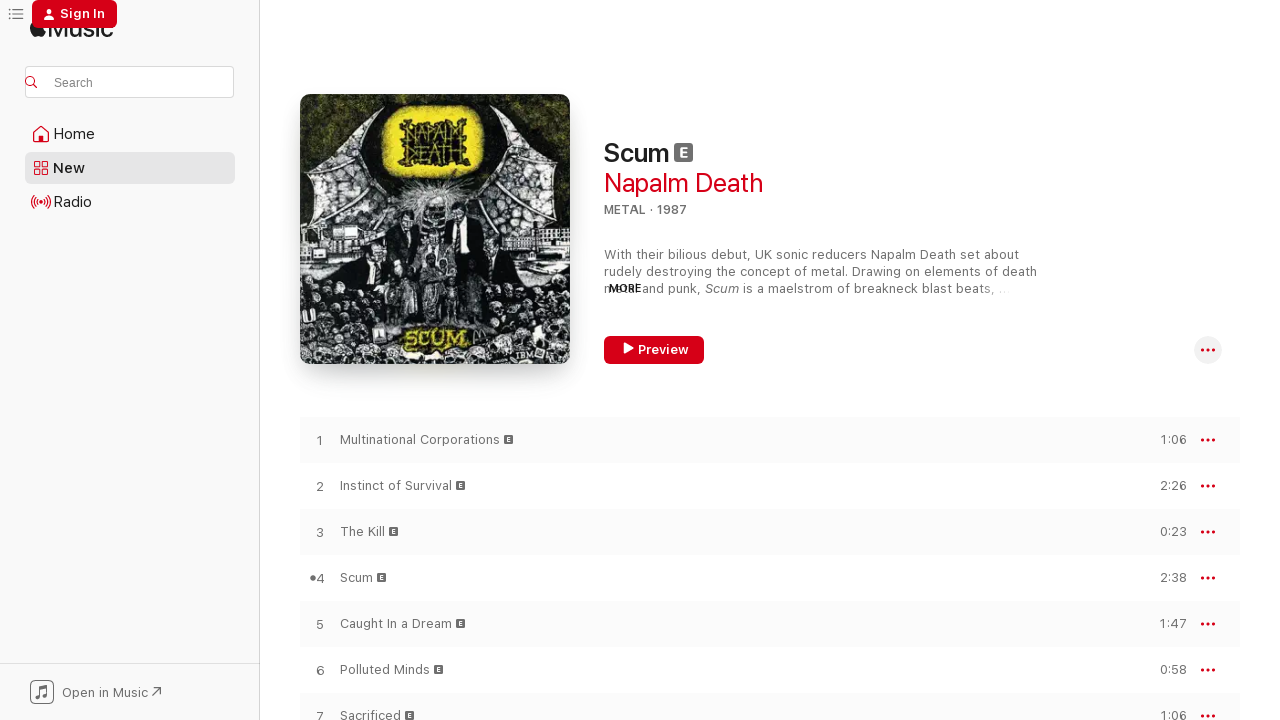

--- FILE ---
content_type: text/html
request_url: https://music.apple.com/us/album/scum/310612125
body_size: 30723
content:
<!DOCTYPE html>
<html dir="ltr" lang="en-US">
    <head>
        <!-- prettier-ignore -->
        <meta charset="utf-8">
        <!-- prettier-ignore -->
        <meta http-equiv="X-UA-Compatible" content="IE=edge">
        <!-- prettier-ignore -->
        <meta
            name="viewport"
            content="width=device-width,initial-scale=1,interactive-widget=resizes-content"
        >
        <!-- prettier-ignore -->
        <meta name="applicable-device" content="pc,mobile">
        <!-- prettier-ignore -->
        <meta name="referrer" content="strict-origin">
        <!-- prettier-ignore -->
        <link
            rel="apple-touch-icon"
            sizes="180x180"
            href="/assets/favicon/favicon-180.png"
        >
        <!-- prettier-ignore -->
        <link
            rel="icon"
            type="image/png"
            sizes="32x32"
            href="/assets/favicon/favicon-32.png"
        >
        <!-- prettier-ignore -->
        <link
            rel="icon"
            type="image/png"
            sizes="16x16"
            href="/assets/favicon/favicon-16.png"
        >
        <!-- prettier-ignore -->
        <link
            rel="mask-icon"
            href="/assets/favicon/favicon.svg"
            color="#fa233b"
        >
        <!-- prettier-ignore -->
        <link rel="manifest" href="/manifest.json">

        <title>‎Scum - Album by Napalm Death - Apple Music</title><!-- HEAD_svelte-1cypuwr_START --><link rel="preconnect" href="//www.apple.com/wss/fonts" crossorigin="anonymous"><link rel="stylesheet" href="//www.apple.com/wss/fonts?families=SF+Pro,v4%7CSF+Pro+Icons,v1&amp;display=swap" type="text/css" referrerpolicy="strict-origin-when-cross-origin"><!-- HEAD_svelte-1cypuwr_END --><!-- HEAD_svelte-eg3hvx_START -->    <meta name="description" content="Listen to Scum by Napalm Death on Apple Music. 1987. 28 Songs. Duration: 33 minutes."> <meta name="keywords" content="listen, Scum, Napalm Death, music, singles, songs, Metal, streaming music, apple music"> <link rel="canonical" href="https://music.apple.com/us/album/scum/310612125">   <link rel="alternate" type="application/json+oembed" href="https://music.apple.com/api/oembed?url=https%3A%2F%2Fmusic.apple.com%2Fus%2Falbum%2Fscum%2F310612125" title="Scum by Napalm Death on Apple Music">  <meta name="al:ios:app_store_id" content="1108187390"> <meta name="al:ios:app_name" content="Apple Music"> <meta name="apple:content_id" content="310612125"> <meta name="apple:title" content="Scum"> <meta name="apple:description" content="Listen to Scum by Napalm Death on Apple Music. 1987. 28 Songs. Duration: 33 minutes.">   <meta property="og:title" content="Scum by Napalm Death on Apple Music"> <meta property="og:description" content="Album · 1987 · 28 Songs"> <meta property="og:site_name" content="Apple Music - Web Player"> <meta property="og:url" content="https://music.apple.com/us/album/scum/310612125"> <meta property="og:image" content="https://is1-ssl.mzstatic.com/image/thumb/Music124/v4/01/33/9c/01339ce2-d938-022c-49ec-1aae0b8791c2/mzi.vcesjttk.jpg/1200x630bf-60.jpg"> <meta property="og:image:secure_url" content="https://is1-ssl.mzstatic.com/image/thumb/Music124/v4/01/33/9c/01339ce2-d938-022c-49ec-1aae0b8791c2/mzi.vcesjttk.jpg/1200x630bf-60.jpg"> <meta property="og:image:alt" content="Scum by Napalm Death on Apple Music"> <meta property="og:image:width" content="1200"> <meta property="og:image:height" content="630"> <meta property="og:image:type" content="image/jpg"> <meta property="og:type" content="music.album"> <meta property="og:locale" content="en_US">  <meta property="music:song_count" content="28"> <meta property="music:song" content="https://music.apple.com/us/song/multinational-corporations/310612134"> <meta property="music:song:preview_url:secure_url" content="https://music.apple.com/us/song/multinational-corporations/310612134"> <meta property="music:song:disc" content="1"> <meta property="music:song:duration" content="PT1M6S"> <meta property="music:song:track" content="1">  <meta property="music:song" content="https://music.apple.com/us/song/instinct-of-survival/310612146"> <meta property="music:song:preview_url:secure_url" content="https://music.apple.com/us/song/instinct-of-survival/310612146"> <meta property="music:song:disc" content="1"> <meta property="music:song:duration" content="PT2M26S"> <meta property="music:song:track" content="2">  <meta property="music:song" content="https://music.apple.com/us/song/the-kill/310612148"> <meta property="music:song:preview_url:secure_url" content="https://music.apple.com/us/song/the-kill/310612148"> <meta property="music:song:disc" content="1"> <meta property="music:song:duration" content="PT23S"> <meta property="music:song:track" content="3">  <meta property="music:song" content="https://music.apple.com/us/song/scum/310612152"> <meta property="music:song:preview_url:secure_url" content="https://music.apple.com/us/song/scum/310612152"> <meta property="music:song:disc" content="1"> <meta property="music:song:duration" content="PT2M38S"> <meta property="music:song:track" content="4">  <meta property="music:song" content="https://music.apple.com/us/song/caught-in-a-dream/310612162"> <meta property="music:song:preview_url:secure_url" content="https://music.apple.com/us/song/caught-in-a-dream/310612162"> <meta property="music:song:disc" content="1"> <meta property="music:song:duration" content="PT1M47S"> <meta property="music:song:track" content="5">  <meta property="music:song" content="https://music.apple.com/us/song/polluted-minds/310612167"> <meta property="music:song:preview_url:secure_url" content="https://music.apple.com/us/song/polluted-minds/310612167"> <meta property="music:song:disc" content="1"> <meta property="music:song:duration" content="PT58S"> <meta property="music:song:track" content="6">  <meta property="music:song" content="https://music.apple.com/us/song/sacrificed/310612171"> <meta property="music:song:preview_url:secure_url" content="https://music.apple.com/us/song/sacrificed/310612171"> <meta property="music:song:disc" content="1"> <meta property="music:song:duration" content="PT1M6S"> <meta property="music:song:track" content="7">  <meta property="music:song" content="https://music.apple.com/us/song/siege-of-power/310612190"> <meta property="music:song:preview_url:secure_url" content="https://music.apple.com/us/song/siege-of-power/310612190"> <meta property="music:song:disc" content="1"> <meta property="music:song:duration" content="PT3M59S"> <meta property="music:song:track" content="8">  <meta property="music:song" content="https://music.apple.com/us/song/control/310612192"> <meta property="music:song:preview_url:secure_url" content="https://music.apple.com/us/song/control/310612192"> <meta property="music:song:disc" content="1"> <meta property="music:song:duration" content="PT1M23S"> <meta property="music:song:track" content="9">  <meta property="music:song" content="https://music.apple.com/us/song/born-on-your-knees/310612245"> <meta property="music:song:preview_url:secure_url" content="https://music.apple.com/us/song/born-on-your-knees/310612245"> <meta property="music:song:disc" content="1"> <meta property="music:song:duration" content="PT1M48S"> <meta property="music:song:track" content="10">  <meta property="music:song" content="https://music.apple.com/us/song/human-garbage/310612246"> <meta property="music:song:preview_url:secure_url" content="https://music.apple.com/us/song/human-garbage/310612246"> <meta property="music:song:disc" content="1"> <meta property="music:song:duration" content="PT1M32S"> <meta property="music:song:track" content="11">  <meta property="music:song" content="https://music.apple.com/us/song/you-suffer/310612247"> <meta property="music:song:preview_url:secure_url" content="https://music.apple.com/us/song/you-suffer/310612247"> <meta property="music:song:disc" content="1"> <meta property="music:song:duration" content="PT4S"> <meta property="music:song:track" content="12">  <meta property="music:song" content="https://music.apple.com/us/song/life/310612249"> <meta property="music:song:preview_url:secure_url" content="https://music.apple.com/us/song/life/310612249"> <meta property="music:song:disc" content="1"> <meta property="music:song:duration" content="PT43S"> <meta property="music:song:track" content="13">  <meta property="music:song" content="https://music.apple.com/us/song/prison-without-walls/310612252"> <meta property="music:song:preview_url:secure_url" content="https://music.apple.com/us/song/prison-without-walls/310612252"> <meta property="music:song:disc" content="1"> <meta property="music:song:duration" content="PT38S"> <meta property="music:song:track" content="14">  <meta property="music:song" content="https://music.apple.com/us/song/point-of-no-return/310612253"> <meta property="music:song:preview_url:secure_url" content="https://music.apple.com/us/song/point-of-no-return/310612253"> <meta property="music:song:disc" content="1"> <meta property="music:song:duration" content="PT35S"> <meta property="music:song:track" content="15">  <meta property="music:song" content="https://music.apple.com/us/song/negative-approach/310612255"> <meta property="music:song:preview_url:secure_url" content="https://music.apple.com/us/song/negative-approach/310612255"> <meta property="music:song:disc" content="1"> <meta property="music:song:duration" content="PT32S"> <meta property="music:song:track" content="16">  <meta property="music:song" content="https://music.apple.com/us/song/success/310612256"> <meta property="music:song:preview_url:secure_url" content="https://music.apple.com/us/song/success/310612256"> <meta property="music:song:disc" content="1"> <meta property="music:song:duration" content="PT1M9S"> <meta property="music:song:track" content="17">  <meta property="music:song" content="https://music.apple.com/us/song/deceiver/310612257"> <meta property="music:song:preview_url:secure_url" content="https://music.apple.com/us/song/deceiver/310612257"> <meta property="music:song:disc" content="1"> <meta property="music:song:duration" content="PT29S"> <meta property="music:song:track" content="18">  <meta property="music:song" content="https://music.apple.com/us/song/cs/310612259"> <meta property="music:song:preview_url:secure_url" content="https://music.apple.com/us/song/cs/310612259"> <meta property="music:song:disc" content="1"> <meta property="music:song:duration" content="PT1M14S"> <meta property="music:song:track" content="19">  <meta property="music:song" content="https://music.apple.com/us/song/parasites/310612260"> <meta property="music:song:preview_url:secure_url" content="https://music.apple.com/us/song/parasites/310612260"> <meta property="music:song:disc" content="1"> <meta property="music:song:duration" content="PT23S"> <meta property="music:song:track" content="20">  <meta property="music:song" content="https://music.apple.com/us/song/pseudo-youth/310612262"> <meta property="music:song:preview_url:secure_url" content="https://music.apple.com/us/song/pseudo-youth/310612262"> <meta property="music:song:disc" content="1"> <meta property="music:song:duration" content="PT42S"> <meta property="music:song:track" content="21">  <meta property="music:song" content="https://music.apple.com/us/song/divine-death/310612271"> <meta property="music:song:preview_url:secure_url" content="https://music.apple.com/us/song/divine-death/310612271"> <meta property="music:song:disc" content="1"> <meta property="music:song:duration" content="PT1M21S"> <meta property="music:song:track" content="22">  <meta property="music:song" content="https://music.apple.com/us/song/as-the-machine-rolls-on/310612272"> <meta property="music:song:preview_url:secure_url" content="https://music.apple.com/us/song/as-the-machine-rolls-on/310612272"> <meta property="music:song:disc" content="1"> <meta property="music:song:duration" content="PT42S"> <meta property="music:song:track" content="23">  <meta property="music:song" content="https://music.apple.com/us/song/common-enemy/310612274"> <meta property="music:song:preview_url:secure_url" content="https://music.apple.com/us/song/common-enemy/310612274"> <meta property="music:song:disc" content="1"> <meta property="music:song:duration" content="PT16S"> <meta property="music:song:track" content="24">  <meta property="music:song" content="https://music.apple.com/us/song/moral-crusade/310612275"> <meta property="music:song:preview_url:secure_url" content="https://music.apple.com/us/song/moral-crusade/310612275"> <meta property="music:song:disc" content="1"> <meta property="music:song:duration" content="PT1M32S"> <meta property="music:song:track" content="25">  <meta property="music:song" content="https://music.apple.com/us/song/stigmatized/310612276"> <meta property="music:song:preview_url:secure_url" content="https://music.apple.com/us/song/stigmatized/310612276"> <meta property="music:song:disc" content="1"> <meta property="music:song:duration" content="PT1M3S"> <meta property="music:song:track" content="26">  <meta property="music:song" content="https://music.apple.com/us/song/mad/310612278"> <meta property="music:song:preview_url:secure_url" content="https://music.apple.com/us/song/mad/310612278"> <meta property="music:song:disc" content="1"> <meta property="music:song:duration" content="PT1M34S"> <meta property="music:song:track" content="27">  <meta property="music:song" content="https://music.apple.com/us/song/dragnet/310612280"> <meta property="music:song:preview_url:secure_url" content="https://music.apple.com/us/song/dragnet/310612280"> <meta property="music:song:disc" content="1"> <meta property="music:song:duration" content="PT1M1S"> <meta property="music:song:track" content="28">   <meta property="music:musician" content="https://music.apple.com/us/artist/napalm-death/18870024"> <meta property="music:release_date" content="1987-07-01T00:00:00.000Z">   <meta name="twitter:title" content="Scum by Napalm Death on Apple Music"> <meta name="twitter:description" content="Album · 1987 · 28 Songs"> <meta name="twitter:site" content="@AppleMusic"> <meta name="twitter:image" content="https://is1-ssl.mzstatic.com/image/thumb/Music124/v4/01/33/9c/01339ce2-d938-022c-49ec-1aae0b8791c2/mzi.vcesjttk.jpg/600x600bf-60.jpg"> <meta name="twitter:image:alt" content="Scum by Napalm Death on Apple Music"> <meta name="twitter:card" content="summary">       <!-- HTML_TAG_START -->
                <script id=schema:music-album type="application/ld+json">
                    {"@context":"http://schema.org","@type":"MusicAlbum","name":"Scum","description":"Listen to Scum by Napalm Death on Apple Music. 1987. 28 Songs. Duration: 33 minutes.","citation":[{"@type":"MusicAlbum","image":"https://is1-ssl.mzstatic.com/image/thumb/Music118/v4/4a/5a/9a/4a5a9a57-b0f7-e74f-fec7-6dc4cbb73677/Carcass_Peel_3000.jpg/1200x630bb.jpg","url":"https://music.apple.com/us/album/the-earache-peel-sessions/1275174763","name":"The Earache Peel Sessions"},{"@type":"MusicAlbum","image":"https://is1-ssl.mzstatic.com/image/thumb/Music/y2005/m05/d25/h13/s05.agbsnbhn.tif/1200x630bb.jpg","url":"https://music.apple.com/us/album/abominations-of-desolation/65630682","name":"Abominations of Desolation"},{"@type":"MusicAlbum","image":"https://is1-ssl.mzstatic.com/image/thumb/Music124/v4/58/8a/d1/588ad105-8bc0-b7ff-33dc-269111326e4b/s05.koyqonod.tif/1200x630bb.jpg","url":"https://music.apple.com/us/album/world-downfall/45445292","name":"World Downfall"},{"@type":"MusicAlbum","image":"https://is1-ssl.mzstatic.com/image/thumb/Music/7f/9b/5e/mzi.kkaczyvq.jpg/1200x630bb.jpg","url":"https://music.apple.com/us/album/extreme-conditions-demand-extreme-responses-redux/374053798","name":"Extreme Conditions Demand Extreme Responses (Redux)"},{"@type":"MusicAlbum","image":"https://is1-ssl.mzstatic.com/image/thumb/Music/48/ba/8b/mzi.bjqfufzn.jpg/1200x630bb.jpg","url":"https://music.apple.com/us/album/legion/214483523","name":"Legion"},{"@type":"MusicAlbum","image":"https://is1-ssl.mzstatic.com/image/thumb/Music/86/e2/92/mzi.unbklruw.jpg/1200x630bb.jpg","url":"https://music.apple.com/us/album/slowly-we-rot/214477843","name":"Slowly We Rot"},{"@type":"MusicAlbum","image":"https://is1-ssl.mzstatic.com/image/thumb/Music/4e/a7/40/mzi.lanifpsl.jpg/1200x630bb.jpg","url":"https://music.apple.com/us/album/breeding-the-spawn/214357061","name":"Breeding the Spawn"},{"@type":"MusicAlbum","image":"https://is1-ssl.mzstatic.com/image/thumb/Music/13/7a/a9/mzi.jtvzipod.jpg/1200x630bb.jpg","url":"https://music.apple.com/us/album/left-hand-path/362543320","name":"Left Hand Path"},{"@type":"MusicAlbum","image":"https://is1-ssl.mzstatic.com/image/thumb/Music/y2005/m04/d05/h23/s05.iccibovg.jpg/1200x630bb.jpg","url":"https://music.apple.com/us/album/eaten-back-to-life-bonus-track-version/56584339","name":"Eaten Back to Life (Bonus Track Version)"},{"@type":"MusicAlbum","image":"https://is1-ssl.mzstatic.com/image/thumb/Music128/v4/3a/9c/d8/3a9cd89a-d714-10e4-7b1e-b9ed85cec956/BoltThrower_Peel_3000.jpg/1200x630bb.jpg","url":"https://music.apple.com/us/album/the-earache-peel-sessions/1277782699","name":"The Earache Peel Sessions"}],"tracks":[{"@type":"MusicRecording","name":"Multinational Corporations","duration":"PT1M6S","url":"https://music.apple.com/us/song/multinational-corporations/310612134","offers":{"@type":"Offer","category":"free","price":0},"audio":{"@type":"AudioObject","potentialAction":{"@type":"ListenAction","expectsAcceptanceOf":{"@type":"Offer","category":"free"},"target":{"@type":"EntryPoint","actionPlatform":"https://music.apple.com/us/song/multinational-corporations/310612134"}},"name":"Multinational Corporations","contentUrl":"https://audio-ssl.itunes.apple.com/itunes-assets/AudioPreview125/v4/39/75/ae/3975ae33-5485-eace-c141-8016058e47f6/mzaf_11709357684960578920.plus.aac.p.m4a","duration":"PT1M6S","uploadDate":"1987-07-01","thumbnailUrl":"https://is1-ssl.mzstatic.com/image/thumb/Music124/v4/01/33/9c/01339ce2-d938-022c-49ec-1aae0b8791c2/mzi.vcesjttk.jpg/1200x630bb.jpg"}},{"@type":"MusicRecording","name":"Instinct of Survival","duration":"PT2M26S","url":"https://music.apple.com/us/song/instinct-of-survival/310612146","offers":{"@type":"Offer","category":"free","price":0},"audio":{"@type":"AudioObject","potentialAction":{"@type":"ListenAction","expectsAcceptanceOf":{"@type":"Offer","category":"free"},"target":{"@type":"EntryPoint","actionPlatform":"https://music.apple.com/us/song/instinct-of-survival/310612146"}},"name":"Instinct of Survival","contentUrl":"https://audio-ssl.itunes.apple.com/itunes-assets/AudioPreview125/v4/12/b0/5b/12b05b40-5c7a-be05-a10f-3086ce298f52/mzaf_2867451774925527158.plus.aac.p.m4a","duration":"PT2M26S","uploadDate":"1987-07-01","thumbnailUrl":"https://is1-ssl.mzstatic.com/image/thumb/Music124/v4/01/33/9c/01339ce2-d938-022c-49ec-1aae0b8791c2/mzi.vcesjttk.jpg/1200x630bb.jpg"}},{"@type":"MusicRecording","name":"The Kill","duration":"PT23S","url":"https://music.apple.com/us/song/the-kill/310612148","offers":{"@type":"Offer","category":"free","price":0},"audio":{"@type":"AudioObject","potentialAction":{"@type":"ListenAction","expectsAcceptanceOf":{"@type":"Offer","category":"free"},"target":{"@type":"EntryPoint","actionPlatform":"https://music.apple.com/us/song/the-kill/310612148"}},"name":"The Kill","contentUrl":"https://audio-ssl.itunes.apple.com/itunes-assets/AudioPreview125/v4/54/7f/b8/547fb820-c0ad-b8bf-b4e2-d2ae26116b6a/mzaf_8351182241510526324.plus.aac.p.m4a","duration":"PT23S","uploadDate":"1987-07-01","thumbnailUrl":"https://is1-ssl.mzstatic.com/image/thumb/Music124/v4/01/33/9c/01339ce2-d938-022c-49ec-1aae0b8791c2/mzi.vcesjttk.jpg/1200x630bb.jpg"}},{"@type":"MusicRecording","name":"Scum","duration":"PT2M38S","url":"https://music.apple.com/us/song/scum/310612152","offers":{"@type":"Offer","category":"free","price":0},"audio":{"@type":"AudioObject","potentialAction":{"@type":"ListenAction","expectsAcceptanceOf":{"@type":"Offer","category":"free"},"target":{"@type":"EntryPoint","actionPlatform":"https://music.apple.com/us/song/scum/310612152"}},"name":"Scum","contentUrl":"https://audio-ssl.itunes.apple.com/itunes-assets/AudioPreview125/v4/ad/05/43/ad0543a6-6bf5-a70c-9376-6b42b595789c/mzaf_666367391828315103.plus.aac.ep.m4a","duration":"PT2M38S","uploadDate":"1987-07-01","thumbnailUrl":"https://is1-ssl.mzstatic.com/image/thumb/Music124/v4/01/33/9c/01339ce2-d938-022c-49ec-1aae0b8791c2/mzi.vcesjttk.jpg/1200x630bb.jpg"}},{"@type":"MusicRecording","name":"Caught In a Dream","duration":"PT1M47S","url":"https://music.apple.com/us/song/caught-in-a-dream/310612162","offers":{"@type":"Offer","category":"free","price":0},"audio":{"@type":"AudioObject","potentialAction":{"@type":"ListenAction","expectsAcceptanceOf":{"@type":"Offer","category":"free"},"target":{"@type":"EntryPoint","actionPlatform":"https://music.apple.com/us/song/caught-in-a-dream/310612162"}},"name":"Caught In a Dream","contentUrl":"https://audio-ssl.itunes.apple.com/itunes-assets/AudioPreview115/v4/95/50/aa/9550aa04-9998-4529-aef4-046fe0c6a003/mzaf_17711549963598452165.plus.aac.p.m4a","duration":"PT1M47S","uploadDate":"1987-07-01","thumbnailUrl":"https://is1-ssl.mzstatic.com/image/thumb/Music124/v4/01/33/9c/01339ce2-d938-022c-49ec-1aae0b8791c2/mzi.vcesjttk.jpg/1200x630bb.jpg"}},{"@type":"MusicRecording","name":"Polluted Minds","duration":"PT58S","url":"https://music.apple.com/us/song/polluted-minds/310612167","offers":{"@type":"Offer","category":"free","price":0},"audio":{"@type":"AudioObject","potentialAction":{"@type":"ListenAction","expectsAcceptanceOf":{"@type":"Offer","category":"free"},"target":{"@type":"EntryPoint","actionPlatform":"https://music.apple.com/us/song/polluted-minds/310612167"}},"name":"Polluted Minds","contentUrl":"https://audio-ssl.itunes.apple.com/itunes-assets/AudioPreview125/v4/72/82/e6/7282e6e1-514c-7811-af15-b9e834b8a3d5/mzaf_16851297588883530323.plus.aac.p.m4a","duration":"PT58S","uploadDate":"1987-07-01","thumbnailUrl":"https://is1-ssl.mzstatic.com/image/thumb/Music124/v4/01/33/9c/01339ce2-d938-022c-49ec-1aae0b8791c2/mzi.vcesjttk.jpg/1200x630bb.jpg"}},{"@type":"MusicRecording","name":"Sacrificed","duration":"PT1M6S","url":"https://music.apple.com/us/song/sacrificed/310612171","offers":{"@type":"Offer","category":"free","price":0},"audio":{"@type":"AudioObject","potentialAction":{"@type":"ListenAction","expectsAcceptanceOf":{"@type":"Offer","category":"free"},"target":{"@type":"EntryPoint","actionPlatform":"https://music.apple.com/us/song/sacrificed/310612171"}},"name":"Sacrificed","contentUrl":"https://audio-ssl.itunes.apple.com/itunes-assets/AudioPreview125/v4/69/0d/1f/690d1f66-6e6f-b4b9-e2b3-2a79a4c625db/mzaf_9197108144575546022.plus.aac.p.m4a","duration":"PT1M6S","uploadDate":"1987-07-01","thumbnailUrl":"https://is1-ssl.mzstatic.com/image/thumb/Music124/v4/01/33/9c/01339ce2-d938-022c-49ec-1aae0b8791c2/mzi.vcesjttk.jpg/1200x630bb.jpg"}},{"@type":"MusicRecording","name":"Siege of Power","duration":"PT3M59S","url":"https://music.apple.com/us/song/siege-of-power/310612190","offers":{"@type":"Offer","category":"free","price":0},"audio":{"@type":"AudioObject","potentialAction":{"@type":"ListenAction","expectsAcceptanceOf":{"@type":"Offer","category":"free"},"target":{"@type":"EntryPoint","actionPlatform":"https://music.apple.com/us/song/siege-of-power/310612190"}},"name":"Siege of Power","contentUrl":"https://audio-ssl.itunes.apple.com/itunes-assets/AudioPreview115/v4/37/d8/35/37d8354a-8cb8-78be-36fa-63189bacab79/mzaf_779997202839567493.plus.aac.ep.m4a","duration":"PT3M59S","uploadDate":"1987-07-01","thumbnailUrl":"https://is1-ssl.mzstatic.com/image/thumb/Music124/v4/01/33/9c/01339ce2-d938-022c-49ec-1aae0b8791c2/mzi.vcesjttk.jpg/1200x630bb.jpg"}},{"@type":"MusicRecording","name":"Control","duration":"PT1M23S","url":"https://music.apple.com/us/song/control/310612192","offers":{"@type":"Offer","category":"free","price":0},"audio":{"@type":"AudioObject","potentialAction":{"@type":"ListenAction","expectsAcceptanceOf":{"@type":"Offer","category":"free"},"target":{"@type":"EntryPoint","actionPlatform":"https://music.apple.com/us/song/control/310612192"}},"name":"Control","contentUrl":"https://audio-ssl.itunes.apple.com/itunes-assets/AudioPreview125/v4/8a/be/e2/8abee2c6-841d-80e4-2a20-abcb32930b2c/mzaf_14636014371564915395.plus.aac.p.m4a","duration":"PT1M23S","uploadDate":"1987-07-01","thumbnailUrl":"https://is1-ssl.mzstatic.com/image/thumb/Music124/v4/01/33/9c/01339ce2-d938-022c-49ec-1aae0b8791c2/mzi.vcesjttk.jpg/1200x630bb.jpg"}},{"@type":"MusicRecording","name":"Born On Your Knees","duration":"PT1M48S","url":"https://music.apple.com/us/song/born-on-your-knees/310612245","offers":{"@type":"Offer","category":"free","price":0},"audio":{"@type":"AudioObject","potentialAction":{"@type":"ListenAction","expectsAcceptanceOf":{"@type":"Offer","category":"free"},"target":{"@type":"EntryPoint","actionPlatform":"https://music.apple.com/us/song/born-on-your-knees/310612245"}},"name":"Born On Your Knees","contentUrl":"https://audio-ssl.itunes.apple.com/itunes-assets/AudioPreview115/v4/d1/74/7f/d1747ff7-3382-324b-8720-169172114071/mzaf_1606704827136867556.plus.aac.p.m4a","duration":"PT1M48S","uploadDate":"1987-07-01","thumbnailUrl":"https://is1-ssl.mzstatic.com/image/thumb/Music124/v4/01/33/9c/01339ce2-d938-022c-49ec-1aae0b8791c2/mzi.vcesjttk.jpg/1200x630bb.jpg"}},{"@type":"MusicRecording","name":"Human Garbage","duration":"PT1M32S","url":"https://music.apple.com/us/song/human-garbage/310612246","offers":{"@type":"Offer","category":"free","price":0},"audio":{"@type":"AudioObject","potentialAction":{"@type":"ListenAction","expectsAcceptanceOf":{"@type":"Offer","category":"free"},"target":{"@type":"EntryPoint","actionPlatform":"https://music.apple.com/us/song/human-garbage/310612246"}},"name":"Human Garbage","contentUrl":"https://audio-ssl.itunes.apple.com/itunes-assets/AudioPreview125/v4/c5/d6/97/c5d6977f-da68-42d8-614a-2fa1c112d6e9/mzaf_5089956469743667079.plus.aac.p.m4a","duration":"PT1M32S","uploadDate":"1987-07-01","thumbnailUrl":"https://is1-ssl.mzstatic.com/image/thumb/Music124/v4/01/33/9c/01339ce2-d938-022c-49ec-1aae0b8791c2/mzi.vcesjttk.jpg/1200x630bb.jpg"}},{"@type":"MusicRecording","name":"You Suffer","duration":"PT4S","url":"https://music.apple.com/us/song/you-suffer/310612247","offers":{"@type":"Offer","category":"free","price":0},"audio":{"@type":"AudioObject","potentialAction":{"@type":"ListenAction","expectsAcceptanceOf":{"@type":"Offer","category":"free"},"target":{"@type":"EntryPoint","actionPlatform":"https://music.apple.com/us/song/you-suffer/310612247"}},"name":"You Suffer","contentUrl":"https://audio-ssl.itunes.apple.com/itunes-assets/AudioPreview62/v4/94/2e/9a/942e9aab-6447-76e9-0b13-f643a6d0f69d/mzaf_1045261705638808310.plus.aac.p.m4a","duration":"PT4S","uploadDate":"1987-07-01","thumbnailUrl":"https://is1-ssl.mzstatic.com/image/thumb/Music124/v4/01/33/9c/01339ce2-d938-022c-49ec-1aae0b8791c2/mzi.vcesjttk.jpg/1200x630bb.jpg"}},{"@type":"MusicRecording","name":"Life","duration":"PT43S","url":"https://music.apple.com/us/song/life/310612249","offers":{"@type":"Offer","category":"free","price":0},"audio":{"@type":"AudioObject","potentialAction":{"@type":"ListenAction","expectsAcceptanceOf":{"@type":"Offer","category":"free"},"target":{"@type":"EntryPoint","actionPlatform":"https://music.apple.com/us/song/life/310612249"}},"name":"Life","contentUrl":"https://audio-ssl.itunes.apple.com/itunes-assets/AudioPreview115/v4/eb/05/c2/eb05c226-d24d-b4c1-838c-5da8e0868461/mzaf_16706143598816418110.plus.aac.p.m4a","duration":"PT43S","uploadDate":"1987-07-01","thumbnailUrl":"https://is1-ssl.mzstatic.com/image/thumb/Music124/v4/01/33/9c/01339ce2-d938-022c-49ec-1aae0b8791c2/mzi.vcesjttk.jpg/1200x630bb.jpg"}},{"@type":"MusicRecording","name":"Prison Without Walls","duration":"PT38S","url":"https://music.apple.com/us/song/prison-without-walls/310612252","offers":{"@type":"Offer","category":"free","price":0},"audio":{"@type":"AudioObject","potentialAction":{"@type":"ListenAction","expectsAcceptanceOf":{"@type":"Offer","category":"free"},"target":{"@type":"EntryPoint","actionPlatform":"https://music.apple.com/us/song/prison-without-walls/310612252"}},"name":"Prison Without Walls","contentUrl":"https://audio-ssl.itunes.apple.com/itunes-assets/AudioPreview115/v4/44/61/d1/4461d140-924c-ad4f-a8c0-c93261589e45/mzaf_1188395478746942226.plus.aac.p.m4a","duration":"PT38S","uploadDate":"1987-07-01","thumbnailUrl":"https://is1-ssl.mzstatic.com/image/thumb/Music124/v4/01/33/9c/01339ce2-d938-022c-49ec-1aae0b8791c2/mzi.vcesjttk.jpg/1200x630bb.jpg"}},{"@type":"MusicRecording","name":"Point of No Return","duration":"PT35S","url":"https://music.apple.com/us/song/point-of-no-return/310612253","offers":{"@type":"Offer","category":"free","price":0},"audio":{"@type":"AudioObject","potentialAction":{"@type":"ListenAction","expectsAcceptanceOf":{"@type":"Offer","category":"free"},"target":{"@type":"EntryPoint","actionPlatform":"https://music.apple.com/us/song/point-of-no-return/310612253"}},"name":"Point of No Return","contentUrl":"https://audio-ssl.itunes.apple.com/itunes-assets/AudioPreview125/v4/46/0a/85/460a8567-e332-fe64-4b99-00b6d624fb81/mzaf_9430366271940310286.plus.aac.p.m4a","duration":"PT35S","uploadDate":"1987-07-01","thumbnailUrl":"https://is1-ssl.mzstatic.com/image/thumb/Music124/v4/01/33/9c/01339ce2-d938-022c-49ec-1aae0b8791c2/mzi.vcesjttk.jpg/1200x630bb.jpg"}},{"@type":"MusicRecording","name":"Negative Approach","duration":"PT32S","url":"https://music.apple.com/us/song/negative-approach/310612255","offers":{"@type":"Offer","category":"free","price":0},"audio":{"@type":"AudioObject","potentialAction":{"@type":"ListenAction","expectsAcceptanceOf":{"@type":"Offer","category":"free"},"target":{"@type":"EntryPoint","actionPlatform":"https://music.apple.com/us/song/negative-approach/310612255"}},"name":"Negative Approach","contentUrl":"https://audio-ssl.itunes.apple.com/itunes-assets/AudioPreview125/v4/96/86/8c/96868cf2-2947-a855-ded4-cb1011ec02b5/mzaf_17983550326645628979.plus.aac.p.m4a","duration":"PT32S","uploadDate":"1987-07-01","thumbnailUrl":"https://is1-ssl.mzstatic.com/image/thumb/Music124/v4/01/33/9c/01339ce2-d938-022c-49ec-1aae0b8791c2/mzi.vcesjttk.jpg/1200x630bb.jpg"}},{"@type":"MusicRecording","name":"Success","duration":"PT1M9S","url":"https://music.apple.com/us/song/success/310612256","offers":{"@type":"Offer","category":"free","price":0},"audio":{"@type":"AudioObject","potentialAction":{"@type":"ListenAction","expectsAcceptanceOf":{"@type":"Offer","category":"free"},"target":{"@type":"EntryPoint","actionPlatform":"https://music.apple.com/us/song/success/310612256"}},"name":"Success","contentUrl":"https://audio-ssl.itunes.apple.com/itunes-assets/AudioPreview115/v4/af/43/1c/af431c15-301c-c22f-426f-8261753e8bca/mzaf_13504511275107044476.plus.aac.p.m4a","duration":"PT1M9S","uploadDate":"1987-07-01","thumbnailUrl":"https://is1-ssl.mzstatic.com/image/thumb/Music124/v4/01/33/9c/01339ce2-d938-022c-49ec-1aae0b8791c2/mzi.vcesjttk.jpg/1200x630bb.jpg"}},{"@type":"MusicRecording","name":"Deceiver","duration":"PT29S","url":"https://music.apple.com/us/song/deceiver/310612257","offers":{"@type":"Offer","category":"free","price":0},"audio":{"@type":"AudioObject","potentialAction":{"@type":"ListenAction","expectsAcceptanceOf":{"@type":"Offer","category":"free"},"target":{"@type":"EntryPoint","actionPlatform":"https://music.apple.com/us/song/deceiver/310612257"}},"name":"Deceiver","contentUrl":"https://audio-ssl.itunes.apple.com/itunes-assets/AudioPreview115/v4/20/c4/cd/20c4cd68-7600-2f03-1224-2284f94d21f6/mzaf_13978889216443492057.plus.aac.p.m4a","duration":"PT29S","uploadDate":"1987-07-01","thumbnailUrl":"https://is1-ssl.mzstatic.com/image/thumb/Music124/v4/01/33/9c/01339ce2-d938-022c-49ec-1aae0b8791c2/mzi.vcesjttk.jpg/1200x630bb.jpg"}},{"@type":"MusicRecording","name":"CS","duration":"PT1M14S","url":"https://music.apple.com/us/song/cs/310612259","offers":{"@type":"Offer","category":"free","price":0},"audio":{"@type":"AudioObject","potentialAction":{"@type":"ListenAction","expectsAcceptanceOf":{"@type":"Offer","category":"free"},"target":{"@type":"EntryPoint","actionPlatform":"https://music.apple.com/us/song/cs/310612259"}},"name":"CS","contentUrl":"https://audio-ssl.itunes.apple.com/itunes-assets/AudioPreview115/v4/9a/eb/87/9aeb87e8-f37b-6332-24e6-2d5453aef101/mzaf_8333211815293202396.plus.aac.p.m4a","duration":"PT1M14S","uploadDate":"1987-07-01","thumbnailUrl":"https://is1-ssl.mzstatic.com/image/thumb/Music124/v4/01/33/9c/01339ce2-d938-022c-49ec-1aae0b8791c2/mzi.vcesjttk.jpg/1200x630bb.jpg"}},{"@type":"MusicRecording","name":"Parasites","duration":"PT23S","url":"https://music.apple.com/us/song/parasites/310612260","offers":{"@type":"Offer","category":"free","price":0},"audio":{"@type":"AudioObject","potentialAction":{"@type":"ListenAction","expectsAcceptanceOf":{"@type":"Offer","category":"free"},"target":{"@type":"EntryPoint","actionPlatform":"https://music.apple.com/us/song/parasites/310612260"}},"name":"Parasites","contentUrl":"https://audio-ssl.itunes.apple.com/itunes-assets/AudioPreview125/v4/f3/58/f3/f358f33e-7b3b-15e3-8efc-b345c7883168/mzaf_9724858781095499707.plus.aac.p.m4a","duration":"PT23S","uploadDate":"1987-07-01","thumbnailUrl":"https://is1-ssl.mzstatic.com/image/thumb/Music124/v4/01/33/9c/01339ce2-d938-022c-49ec-1aae0b8791c2/mzi.vcesjttk.jpg/1200x630bb.jpg"}},{"@type":"MusicRecording","name":"Pseudo Youth","duration":"PT42S","url":"https://music.apple.com/us/song/pseudo-youth/310612262","offers":{"@type":"Offer","category":"free","price":0},"audio":{"@type":"AudioObject","potentialAction":{"@type":"ListenAction","expectsAcceptanceOf":{"@type":"Offer","category":"free"},"target":{"@type":"EntryPoint","actionPlatform":"https://music.apple.com/us/song/pseudo-youth/310612262"}},"name":"Pseudo Youth","contentUrl":"https://audio-ssl.itunes.apple.com/itunes-assets/AudioPreview115/v4/0f/97/01/0f9701e6-1332-f03c-133e-fff003182ec4/mzaf_7304056417756968033.plus.aac.p.m4a","duration":"PT42S","uploadDate":"1987-07-01","thumbnailUrl":"https://is1-ssl.mzstatic.com/image/thumb/Music124/v4/01/33/9c/01339ce2-d938-022c-49ec-1aae0b8791c2/mzi.vcesjttk.jpg/1200x630bb.jpg"}},{"@type":"MusicRecording","name":"Divine Death","duration":"PT1M21S","url":"https://music.apple.com/us/song/divine-death/310612271","offers":{"@type":"Offer","category":"free","price":0},"audio":{"@type":"AudioObject","potentialAction":{"@type":"ListenAction","expectsAcceptanceOf":{"@type":"Offer","category":"free"},"target":{"@type":"EntryPoint","actionPlatform":"https://music.apple.com/us/song/divine-death/310612271"}},"name":"Divine Death","contentUrl":"https://audio-ssl.itunes.apple.com/itunes-assets/AudioPreview115/v4/ad/7e/5d/ad7e5d39-d7ab-76a2-9077-ed7d425c58c0/mzaf_4027657134389594814.plus.aac.p.m4a","duration":"PT1M21S","uploadDate":"1987-07-01","thumbnailUrl":"https://is1-ssl.mzstatic.com/image/thumb/Music124/v4/01/33/9c/01339ce2-d938-022c-49ec-1aae0b8791c2/mzi.vcesjttk.jpg/1200x630bb.jpg"}},{"@type":"MusicRecording","name":"As the Machine Rolls On","duration":"PT42S","url":"https://music.apple.com/us/song/as-the-machine-rolls-on/310612272","offers":{"@type":"Offer","category":"free","price":0},"audio":{"@type":"AudioObject","potentialAction":{"@type":"ListenAction","expectsAcceptanceOf":{"@type":"Offer","category":"free"},"target":{"@type":"EntryPoint","actionPlatform":"https://music.apple.com/us/song/as-the-machine-rolls-on/310612272"}},"name":"As the Machine Rolls On","contentUrl":"https://audio-ssl.itunes.apple.com/itunes-assets/AudioPreview125/v4/0c/fb/47/0cfb4727-1724-085d-3f47-dfe30499a8cb/mzaf_4469883176225169040.plus.aac.p.m4a","duration":"PT42S","uploadDate":"1987-07-01","thumbnailUrl":"https://is1-ssl.mzstatic.com/image/thumb/Music124/v4/01/33/9c/01339ce2-d938-022c-49ec-1aae0b8791c2/mzi.vcesjttk.jpg/1200x630bb.jpg"}},{"@type":"MusicRecording","name":"Common Enemy","duration":"PT16S","url":"https://music.apple.com/us/song/common-enemy/310612274","offers":{"@type":"Offer","category":"free","price":0},"audio":{"@type":"AudioObject","potentialAction":{"@type":"ListenAction","expectsAcceptanceOf":{"@type":"Offer","category":"free"},"target":{"@type":"EntryPoint","actionPlatform":"https://music.apple.com/us/song/common-enemy/310612274"}},"name":"Common Enemy","contentUrl":"https://audio-ssl.itunes.apple.com/itunes-assets/Music/v4/8e/c9/f4/8ec9f4bb-84b1-0046-9766-7305c16b8349/mzaf_13651088416405659.plus.aac.p.m4a","duration":"PT16S","uploadDate":"1987-07-01","thumbnailUrl":"https://is1-ssl.mzstatic.com/image/thumb/Music124/v4/01/33/9c/01339ce2-d938-022c-49ec-1aae0b8791c2/mzi.vcesjttk.jpg/1200x630bb.jpg"}},{"@type":"MusicRecording","name":"Moral Crusade","duration":"PT1M32S","url":"https://music.apple.com/us/song/moral-crusade/310612275","offers":{"@type":"Offer","category":"free","price":0},"audio":{"@type":"AudioObject","potentialAction":{"@type":"ListenAction","expectsAcceptanceOf":{"@type":"Offer","category":"free"},"target":{"@type":"EntryPoint","actionPlatform":"https://music.apple.com/us/song/moral-crusade/310612275"}},"name":"Moral Crusade","contentUrl":"https://audio-ssl.itunes.apple.com/itunes-assets/AudioPreview125/v4/e3/0b/a4/e30ba481-b9dc-034e-2497-24f4e3408e66/mzaf_3171044800268579023.plus.aac.p.m4a","duration":"PT1M32S","uploadDate":"1987-07-01","thumbnailUrl":"https://is1-ssl.mzstatic.com/image/thumb/Music124/v4/01/33/9c/01339ce2-d938-022c-49ec-1aae0b8791c2/mzi.vcesjttk.jpg/1200x630bb.jpg"}},{"@type":"MusicRecording","name":"Stigmatized","duration":"PT1M3S","url":"https://music.apple.com/us/song/stigmatized/310612276","offers":{"@type":"Offer","category":"free","price":0},"audio":{"@type":"AudioObject","potentialAction":{"@type":"ListenAction","expectsAcceptanceOf":{"@type":"Offer","category":"free"},"target":{"@type":"EntryPoint","actionPlatform":"https://music.apple.com/us/song/stigmatized/310612276"}},"name":"Stigmatized","contentUrl":"https://audio-ssl.itunes.apple.com/itunes-assets/AudioPreview115/v4/4d/d9/51/4dd951c3-7d2a-8e23-a68d-ac9fe1611874/mzaf_5105117250263811817.plus.aac.p.m4a","duration":"PT1M3S","uploadDate":"1987-07-01","thumbnailUrl":"https://is1-ssl.mzstatic.com/image/thumb/Music124/v4/01/33/9c/01339ce2-d938-022c-49ec-1aae0b8791c2/mzi.vcesjttk.jpg/1200x630bb.jpg"}},{"@type":"MusicRecording","name":"MAD","duration":"PT1M34S","url":"https://music.apple.com/us/song/mad/310612278","offers":{"@type":"Offer","category":"free","price":0},"audio":{"@type":"AudioObject","potentialAction":{"@type":"ListenAction","expectsAcceptanceOf":{"@type":"Offer","category":"free"},"target":{"@type":"EntryPoint","actionPlatform":"https://music.apple.com/us/song/mad/310612278"}},"name":"MAD","contentUrl":"https://audio-ssl.itunes.apple.com/itunes-assets/AudioPreview125/v4/96/ca/e3/96cae354-1fd4-32c5-04e4-807160bc39c5/mzaf_14054287022742523772.plus.aac.p.m4a","duration":"PT1M34S","uploadDate":"1987-07-01","thumbnailUrl":"https://is1-ssl.mzstatic.com/image/thumb/Music124/v4/01/33/9c/01339ce2-d938-022c-49ec-1aae0b8791c2/mzi.vcesjttk.jpg/1200x630bb.jpg"}},{"@type":"MusicRecording","name":"Dragnet","duration":"PT1M1S","url":"https://music.apple.com/us/song/dragnet/310612280","offers":{"@type":"Offer","category":"free","price":0},"audio":{"@type":"AudioObject","potentialAction":{"@type":"ListenAction","expectsAcceptanceOf":{"@type":"Offer","category":"free"},"target":{"@type":"EntryPoint","actionPlatform":"https://music.apple.com/us/song/dragnet/310612280"}},"name":"Dragnet","contentUrl":"https://audio-ssl.itunes.apple.com/itunes-assets/AudioPreview125/v4/95/5a/0e/955a0ef0-ffce-5819-2c81-28bf953370e9/mzaf_15750706866824688564.plus.aac.p.m4a","duration":"PT1M1S","uploadDate":"1987-07-01","thumbnailUrl":"https://is1-ssl.mzstatic.com/image/thumb/Music124/v4/01/33/9c/01339ce2-d938-022c-49ec-1aae0b8791c2/mzi.vcesjttk.jpg/1200x630bb.jpg"}}],"workExample":[{"@type":"MusicAlbum","image":"https://is1-ssl.mzstatic.com/image/thumb/Music124/v4/b4/78/1b/b4781b7d-6d48-e26b-3ce8-00b999ab7d5a/886448355694.jpg/1200x630bb.jpg","url":"https://music.apple.com/us/album/throes-of-joy-in-the-jaws-of-defeatism-bonus-tracks-version/1523424407","name":"Throes of Joy in the Jaws of Defeatism (Bonus Tracks Version)"},{"@type":"MusicAlbum","image":"https://is1-ssl.mzstatic.com/image/thumb/Music19/v4/b5/18/99/b5189930-fcf2-632e-b9f8-ef9c51ee13c5/mzm.vztjcmkv.jpg/1200x630bb.jpg","url":"https://music.apple.com/us/album/apex-predator-easy-meat/1056429996","name":"Apex Predator - Easy Meat"},{"@type":"MusicAlbum","image":"https://is1-ssl.mzstatic.com/image/thumb/Features/83/2a/13/dj.nftmsqdz.jpg/1200x630bb.jpg","url":"https://music.apple.com/us/album/harmony-corruption/41227320","name":"Harmony Corruption"},{"@type":"MusicAlbum","image":"https://is1-ssl.mzstatic.com/image/thumb/Music/y2005/m03/d02/h00/s05.gprmnjtw.tif/1200x630bb.jpg","url":"https://music.apple.com/us/album/fear-emptiness-despair/48609330","name":"Fear, Emptiness, Despair"},{"@type":"MusicAlbum","image":"https://is1-ssl.mzstatic.com/image/thumb/Music/y2005/m05/d20/h15/s06.tncwgwec.tif/1200x630bb.jpg","url":"https://music.apple.com/us/album/from-enslavement-to-obliteration/65032015","name":"From Enslavement to Obliteration"},{"@type":"MusicAlbum","image":"https://is1-ssl.mzstatic.com/image/thumb/Music49/v4/4a/6b/28/4a6b28ba-866d-3afc-334f-ca2304bf0e0b/886443686700.jpg/1200x630bb.jpg","url":"https://music.apple.com/us/album/time-waits-for-no-slave/1070074077","name":"Time Waits for No Slave"},{"@type":"MusicAlbum","image":"https://is1-ssl.mzstatic.com/image/thumb/Features/1e/27/20/dj.odrwdefb.jpg/1200x630bb.jpg","url":"https://music.apple.com/us/album/utopia-banished/42365129","name":"Utopia Banished"},{"@type":"MusicAlbum","image":"https://is1-ssl.mzstatic.com/image/thumb/Music/e1/ba/d7/mzi.bdpwhkos.jpg/1200x630bb.jpg","url":"https://music.apple.com/us/album/scum-full-dynamic-range-edition/506136771","name":"Scum (Full Dynamic Range Edition)"},{"@type":"MusicAlbum","image":"https://is1-ssl.mzstatic.com/image/thumb/Music126/v4/70/98/1c/70981c76-bd2e-dc6c-6fd3-f8e9977987b6/886449569557.jpg/1200x630bb.jpg","url":"https://music.apple.com/us/album/resentment-is-always-seismic-a-final-throw-of-throes/1596372602","name":"Resentment Is Always Seismic (A Final Throw of Throes)"},{"@type":"MusicAlbum","image":"https://is1-ssl.mzstatic.com/image/thumb/Features/7e/3a/90/dj.jstyzppy.jpg/1200x630bb.jpg","url":"https://music.apple.com/us/album/diatribes/45445444","name":"Diatribes"},{"@type":"MusicAlbum","image":"https://is1-ssl.mzstatic.com/image/thumb/Music6/v4/8f/02/e2/8f02e29b-6c69-c68f-fc2d-b04251710563/886443600072.jpg/1200x630bb.jpg","url":"https://music.apple.com/us/album/the-code-is-red-long-live-the-code/1045518156","name":"The Code Is Red... Long Live the Code"},{"@type":"MusicAlbum","image":"https://is1-ssl.mzstatic.com/image/thumb/Music3/v4/1e/44/43/1e444363-8241-3e7c-8331-6c67b8b0a812/886443683082.jpg/1200x630bb.jpg","url":"https://music.apple.com/us/album/smear-campaign/1045605068","name":"Smear Campaign"},{"@type":"MusicAlbum","image":"https://is1-ssl.mzstatic.com/image/thumb/Music122/v4/b3/9d/2e/b39d2e07-d961-25cf-e2af-4914e1bf5e15/886443602410.jpg/1200x630bb.jpg","url":"https://music.apple.com/us/album/utilitarian/1045550127","name":"Utilitarian"},{"@type":"MusicAlbum","image":"https://is1-ssl.mzstatic.com/image/thumb/Music/57/39/46/mzi.yiqqixsm.jpg/1200x630bb.jpg","url":"https://music.apple.com/us/album/enemy-of-the-music-business/317911652","name":"Enemy of the Music Business"},{"@type":"MusicAlbum","image":"https://is1-ssl.mzstatic.com/image/thumb/Music71/v4/70/fc/64/70fc646d-48ea-9d69-34e1-9b4f79293148/MOSH573CD_3000x3000.jpg/1200x630bb.jpg","url":"https://music.apple.com/us/album/the-best-of-napalm-death/1171826678","name":"The Best of Napalm Death"},{"@type":"MusicRecording","name":"Multinational Corporations","duration":"PT1M6S","url":"https://music.apple.com/us/song/multinational-corporations/310612134","offers":{"@type":"Offer","category":"free","price":0},"audio":{"@type":"AudioObject","potentialAction":{"@type":"ListenAction","expectsAcceptanceOf":{"@type":"Offer","category":"free"},"target":{"@type":"EntryPoint","actionPlatform":"https://music.apple.com/us/song/multinational-corporations/310612134"}},"name":"Multinational Corporations","contentUrl":"https://audio-ssl.itunes.apple.com/itunes-assets/AudioPreview125/v4/39/75/ae/3975ae33-5485-eace-c141-8016058e47f6/mzaf_11709357684960578920.plus.aac.p.m4a","duration":"PT1M6S","uploadDate":"1987-07-01","thumbnailUrl":"https://is1-ssl.mzstatic.com/image/thumb/Music124/v4/01/33/9c/01339ce2-d938-022c-49ec-1aae0b8791c2/mzi.vcesjttk.jpg/1200x630bb.jpg"}},{"@type":"MusicRecording","name":"Instinct of Survival","duration":"PT2M26S","url":"https://music.apple.com/us/song/instinct-of-survival/310612146","offers":{"@type":"Offer","category":"free","price":0},"audio":{"@type":"AudioObject","potentialAction":{"@type":"ListenAction","expectsAcceptanceOf":{"@type":"Offer","category":"free"},"target":{"@type":"EntryPoint","actionPlatform":"https://music.apple.com/us/song/instinct-of-survival/310612146"}},"name":"Instinct of Survival","contentUrl":"https://audio-ssl.itunes.apple.com/itunes-assets/AudioPreview125/v4/12/b0/5b/12b05b40-5c7a-be05-a10f-3086ce298f52/mzaf_2867451774925527158.plus.aac.p.m4a","duration":"PT2M26S","uploadDate":"1987-07-01","thumbnailUrl":"https://is1-ssl.mzstatic.com/image/thumb/Music124/v4/01/33/9c/01339ce2-d938-022c-49ec-1aae0b8791c2/mzi.vcesjttk.jpg/1200x630bb.jpg"}},{"@type":"MusicRecording","name":"The Kill","duration":"PT23S","url":"https://music.apple.com/us/song/the-kill/310612148","offers":{"@type":"Offer","category":"free","price":0},"audio":{"@type":"AudioObject","potentialAction":{"@type":"ListenAction","expectsAcceptanceOf":{"@type":"Offer","category":"free"},"target":{"@type":"EntryPoint","actionPlatform":"https://music.apple.com/us/song/the-kill/310612148"}},"name":"The Kill","contentUrl":"https://audio-ssl.itunes.apple.com/itunes-assets/AudioPreview125/v4/54/7f/b8/547fb820-c0ad-b8bf-b4e2-d2ae26116b6a/mzaf_8351182241510526324.plus.aac.p.m4a","duration":"PT23S","uploadDate":"1987-07-01","thumbnailUrl":"https://is1-ssl.mzstatic.com/image/thumb/Music124/v4/01/33/9c/01339ce2-d938-022c-49ec-1aae0b8791c2/mzi.vcesjttk.jpg/1200x630bb.jpg"}},{"@type":"MusicRecording","name":"Scum","duration":"PT2M38S","url":"https://music.apple.com/us/song/scum/310612152","offers":{"@type":"Offer","category":"free","price":0},"audio":{"@type":"AudioObject","potentialAction":{"@type":"ListenAction","expectsAcceptanceOf":{"@type":"Offer","category":"free"},"target":{"@type":"EntryPoint","actionPlatform":"https://music.apple.com/us/song/scum/310612152"}},"name":"Scum","contentUrl":"https://audio-ssl.itunes.apple.com/itunes-assets/AudioPreview125/v4/ad/05/43/ad0543a6-6bf5-a70c-9376-6b42b595789c/mzaf_666367391828315103.plus.aac.ep.m4a","duration":"PT2M38S","uploadDate":"1987-07-01","thumbnailUrl":"https://is1-ssl.mzstatic.com/image/thumb/Music124/v4/01/33/9c/01339ce2-d938-022c-49ec-1aae0b8791c2/mzi.vcesjttk.jpg/1200x630bb.jpg"}},{"@type":"MusicRecording","name":"Caught In a Dream","duration":"PT1M47S","url":"https://music.apple.com/us/song/caught-in-a-dream/310612162","offers":{"@type":"Offer","category":"free","price":0},"audio":{"@type":"AudioObject","potentialAction":{"@type":"ListenAction","expectsAcceptanceOf":{"@type":"Offer","category":"free"},"target":{"@type":"EntryPoint","actionPlatform":"https://music.apple.com/us/song/caught-in-a-dream/310612162"}},"name":"Caught In a Dream","contentUrl":"https://audio-ssl.itunes.apple.com/itunes-assets/AudioPreview115/v4/95/50/aa/9550aa04-9998-4529-aef4-046fe0c6a003/mzaf_17711549963598452165.plus.aac.p.m4a","duration":"PT1M47S","uploadDate":"1987-07-01","thumbnailUrl":"https://is1-ssl.mzstatic.com/image/thumb/Music124/v4/01/33/9c/01339ce2-d938-022c-49ec-1aae0b8791c2/mzi.vcesjttk.jpg/1200x630bb.jpg"}},{"@type":"MusicRecording","name":"Polluted Minds","duration":"PT58S","url":"https://music.apple.com/us/song/polluted-minds/310612167","offers":{"@type":"Offer","category":"free","price":0},"audio":{"@type":"AudioObject","potentialAction":{"@type":"ListenAction","expectsAcceptanceOf":{"@type":"Offer","category":"free"},"target":{"@type":"EntryPoint","actionPlatform":"https://music.apple.com/us/song/polluted-minds/310612167"}},"name":"Polluted Minds","contentUrl":"https://audio-ssl.itunes.apple.com/itunes-assets/AudioPreview125/v4/72/82/e6/7282e6e1-514c-7811-af15-b9e834b8a3d5/mzaf_16851297588883530323.plus.aac.p.m4a","duration":"PT58S","uploadDate":"1987-07-01","thumbnailUrl":"https://is1-ssl.mzstatic.com/image/thumb/Music124/v4/01/33/9c/01339ce2-d938-022c-49ec-1aae0b8791c2/mzi.vcesjttk.jpg/1200x630bb.jpg"}},{"@type":"MusicRecording","name":"Sacrificed","duration":"PT1M6S","url":"https://music.apple.com/us/song/sacrificed/310612171","offers":{"@type":"Offer","category":"free","price":0},"audio":{"@type":"AudioObject","potentialAction":{"@type":"ListenAction","expectsAcceptanceOf":{"@type":"Offer","category":"free"},"target":{"@type":"EntryPoint","actionPlatform":"https://music.apple.com/us/song/sacrificed/310612171"}},"name":"Sacrificed","contentUrl":"https://audio-ssl.itunes.apple.com/itunes-assets/AudioPreview125/v4/69/0d/1f/690d1f66-6e6f-b4b9-e2b3-2a79a4c625db/mzaf_9197108144575546022.plus.aac.p.m4a","duration":"PT1M6S","uploadDate":"1987-07-01","thumbnailUrl":"https://is1-ssl.mzstatic.com/image/thumb/Music124/v4/01/33/9c/01339ce2-d938-022c-49ec-1aae0b8791c2/mzi.vcesjttk.jpg/1200x630bb.jpg"}},{"@type":"MusicRecording","name":"Siege of Power","duration":"PT3M59S","url":"https://music.apple.com/us/song/siege-of-power/310612190","offers":{"@type":"Offer","category":"free","price":0},"audio":{"@type":"AudioObject","potentialAction":{"@type":"ListenAction","expectsAcceptanceOf":{"@type":"Offer","category":"free"},"target":{"@type":"EntryPoint","actionPlatform":"https://music.apple.com/us/song/siege-of-power/310612190"}},"name":"Siege of Power","contentUrl":"https://audio-ssl.itunes.apple.com/itunes-assets/AudioPreview115/v4/37/d8/35/37d8354a-8cb8-78be-36fa-63189bacab79/mzaf_779997202839567493.plus.aac.ep.m4a","duration":"PT3M59S","uploadDate":"1987-07-01","thumbnailUrl":"https://is1-ssl.mzstatic.com/image/thumb/Music124/v4/01/33/9c/01339ce2-d938-022c-49ec-1aae0b8791c2/mzi.vcesjttk.jpg/1200x630bb.jpg"}},{"@type":"MusicRecording","name":"Control","duration":"PT1M23S","url":"https://music.apple.com/us/song/control/310612192","offers":{"@type":"Offer","category":"free","price":0},"audio":{"@type":"AudioObject","potentialAction":{"@type":"ListenAction","expectsAcceptanceOf":{"@type":"Offer","category":"free"},"target":{"@type":"EntryPoint","actionPlatform":"https://music.apple.com/us/song/control/310612192"}},"name":"Control","contentUrl":"https://audio-ssl.itunes.apple.com/itunes-assets/AudioPreview125/v4/8a/be/e2/8abee2c6-841d-80e4-2a20-abcb32930b2c/mzaf_14636014371564915395.plus.aac.p.m4a","duration":"PT1M23S","uploadDate":"1987-07-01","thumbnailUrl":"https://is1-ssl.mzstatic.com/image/thumb/Music124/v4/01/33/9c/01339ce2-d938-022c-49ec-1aae0b8791c2/mzi.vcesjttk.jpg/1200x630bb.jpg"}},{"@type":"MusicRecording","name":"Born On Your Knees","duration":"PT1M48S","url":"https://music.apple.com/us/song/born-on-your-knees/310612245","offers":{"@type":"Offer","category":"free","price":0},"audio":{"@type":"AudioObject","potentialAction":{"@type":"ListenAction","expectsAcceptanceOf":{"@type":"Offer","category":"free"},"target":{"@type":"EntryPoint","actionPlatform":"https://music.apple.com/us/song/born-on-your-knees/310612245"}},"name":"Born On Your Knees","contentUrl":"https://audio-ssl.itunes.apple.com/itunes-assets/AudioPreview115/v4/d1/74/7f/d1747ff7-3382-324b-8720-169172114071/mzaf_1606704827136867556.plus.aac.p.m4a","duration":"PT1M48S","uploadDate":"1987-07-01","thumbnailUrl":"https://is1-ssl.mzstatic.com/image/thumb/Music124/v4/01/33/9c/01339ce2-d938-022c-49ec-1aae0b8791c2/mzi.vcesjttk.jpg/1200x630bb.jpg"}},{"@type":"MusicRecording","name":"Human Garbage","duration":"PT1M32S","url":"https://music.apple.com/us/song/human-garbage/310612246","offers":{"@type":"Offer","category":"free","price":0},"audio":{"@type":"AudioObject","potentialAction":{"@type":"ListenAction","expectsAcceptanceOf":{"@type":"Offer","category":"free"},"target":{"@type":"EntryPoint","actionPlatform":"https://music.apple.com/us/song/human-garbage/310612246"}},"name":"Human Garbage","contentUrl":"https://audio-ssl.itunes.apple.com/itunes-assets/AudioPreview125/v4/c5/d6/97/c5d6977f-da68-42d8-614a-2fa1c112d6e9/mzaf_5089956469743667079.plus.aac.p.m4a","duration":"PT1M32S","uploadDate":"1987-07-01","thumbnailUrl":"https://is1-ssl.mzstatic.com/image/thumb/Music124/v4/01/33/9c/01339ce2-d938-022c-49ec-1aae0b8791c2/mzi.vcesjttk.jpg/1200x630bb.jpg"}},{"@type":"MusicRecording","name":"You Suffer","duration":"PT4S","url":"https://music.apple.com/us/song/you-suffer/310612247","offers":{"@type":"Offer","category":"free","price":0},"audio":{"@type":"AudioObject","potentialAction":{"@type":"ListenAction","expectsAcceptanceOf":{"@type":"Offer","category":"free"},"target":{"@type":"EntryPoint","actionPlatform":"https://music.apple.com/us/song/you-suffer/310612247"}},"name":"You Suffer","contentUrl":"https://audio-ssl.itunes.apple.com/itunes-assets/AudioPreview62/v4/94/2e/9a/942e9aab-6447-76e9-0b13-f643a6d0f69d/mzaf_1045261705638808310.plus.aac.p.m4a","duration":"PT4S","uploadDate":"1987-07-01","thumbnailUrl":"https://is1-ssl.mzstatic.com/image/thumb/Music124/v4/01/33/9c/01339ce2-d938-022c-49ec-1aae0b8791c2/mzi.vcesjttk.jpg/1200x630bb.jpg"}},{"@type":"MusicRecording","name":"Life","duration":"PT43S","url":"https://music.apple.com/us/song/life/310612249","offers":{"@type":"Offer","category":"free","price":0},"audio":{"@type":"AudioObject","potentialAction":{"@type":"ListenAction","expectsAcceptanceOf":{"@type":"Offer","category":"free"},"target":{"@type":"EntryPoint","actionPlatform":"https://music.apple.com/us/song/life/310612249"}},"name":"Life","contentUrl":"https://audio-ssl.itunes.apple.com/itunes-assets/AudioPreview115/v4/eb/05/c2/eb05c226-d24d-b4c1-838c-5da8e0868461/mzaf_16706143598816418110.plus.aac.p.m4a","duration":"PT43S","uploadDate":"1987-07-01","thumbnailUrl":"https://is1-ssl.mzstatic.com/image/thumb/Music124/v4/01/33/9c/01339ce2-d938-022c-49ec-1aae0b8791c2/mzi.vcesjttk.jpg/1200x630bb.jpg"}},{"@type":"MusicRecording","name":"Prison Without Walls","duration":"PT38S","url":"https://music.apple.com/us/song/prison-without-walls/310612252","offers":{"@type":"Offer","category":"free","price":0},"audio":{"@type":"AudioObject","potentialAction":{"@type":"ListenAction","expectsAcceptanceOf":{"@type":"Offer","category":"free"},"target":{"@type":"EntryPoint","actionPlatform":"https://music.apple.com/us/song/prison-without-walls/310612252"}},"name":"Prison Without Walls","contentUrl":"https://audio-ssl.itunes.apple.com/itunes-assets/AudioPreview115/v4/44/61/d1/4461d140-924c-ad4f-a8c0-c93261589e45/mzaf_1188395478746942226.plus.aac.p.m4a","duration":"PT38S","uploadDate":"1987-07-01","thumbnailUrl":"https://is1-ssl.mzstatic.com/image/thumb/Music124/v4/01/33/9c/01339ce2-d938-022c-49ec-1aae0b8791c2/mzi.vcesjttk.jpg/1200x630bb.jpg"}},{"@type":"MusicRecording","name":"Point of No Return","duration":"PT35S","url":"https://music.apple.com/us/song/point-of-no-return/310612253","offers":{"@type":"Offer","category":"free","price":0},"audio":{"@type":"AudioObject","potentialAction":{"@type":"ListenAction","expectsAcceptanceOf":{"@type":"Offer","category":"free"},"target":{"@type":"EntryPoint","actionPlatform":"https://music.apple.com/us/song/point-of-no-return/310612253"}},"name":"Point of No Return","contentUrl":"https://audio-ssl.itunes.apple.com/itunes-assets/AudioPreview125/v4/46/0a/85/460a8567-e332-fe64-4b99-00b6d624fb81/mzaf_9430366271940310286.plus.aac.p.m4a","duration":"PT35S","uploadDate":"1987-07-01","thumbnailUrl":"https://is1-ssl.mzstatic.com/image/thumb/Music124/v4/01/33/9c/01339ce2-d938-022c-49ec-1aae0b8791c2/mzi.vcesjttk.jpg/1200x630bb.jpg"}},{"@type":"MusicRecording","name":"Negative Approach","duration":"PT32S","url":"https://music.apple.com/us/song/negative-approach/310612255","offers":{"@type":"Offer","category":"free","price":0},"audio":{"@type":"AudioObject","potentialAction":{"@type":"ListenAction","expectsAcceptanceOf":{"@type":"Offer","category":"free"},"target":{"@type":"EntryPoint","actionPlatform":"https://music.apple.com/us/song/negative-approach/310612255"}},"name":"Negative Approach","contentUrl":"https://audio-ssl.itunes.apple.com/itunes-assets/AudioPreview125/v4/96/86/8c/96868cf2-2947-a855-ded4-cb1011ec02b5/mzaf_17983550326645628979.plus.aac.p.m4a","duration":"PT32S","uploadDate":"1987-07-01","thumbnailUrl":"https://is1-ssl.mzstatic.com/image/thumb/Music124/v4/01/33/9c/01339ce2-d938-022c-49ec-1aae0b8791c2/mzi.vcesjttk.jpg/1200x630bb.jpg"}},{"@type":"MusicRecording","name":"Success","duration":"PT1M9S","url":"https://music.apple.com/us/song/success/310612256","offers":{"@type":"Offer","category":"free","price":0},"audio":{"@type":"AudioObject","potentialAction":{"@type":"ListenAction","expectsAcceptanceOf":{"@type":"Offer","category":"free"},"target":{"@type":"EntryPoint","actionPlatform":"https://music.apple.com/us/song/success/310612256"}},"name":"Success","contentUrl":"https://audio-ssl.itunes.apple.com/itunes-assets/AudioPreview115/v4/af/43/1c/af431c15-301c-c22f-426f-8261753e8bca/mzaf_13504511275107044476.plus.aac.p.m4a","duration":"PT1M9S","uploadDate":"1987-07-01","thumbnailUrl":"https://is1-ssl.mzstatic.com/image/thumb/Music124/v4/01/33/9c/01339ce2-d938-022c-49ec-1aae0b8791c2/mzi.vcesjttk.jpg/1200x630bb.jpg"}},{"@type":"MusicRecording","name":"Deceiver","duration":"PT29S","url":"https://music.apple.com/us/song/deceiver/310612257","offers":{"@type":"Offer","category":"free","price":0},"audio":{"@type":"AudioObject","potentialAction":{"@type":"ListenAction","expectsAcceptanceOf":{"@type":"Offer","category":"free"},"target":{"@type":"EntryPoint","actionPlatform":"https://music.apple.com/us/song/deceiver/310612257"}},"name":"Deceiver","contentUrl":"https://audio-ssl.itunes.apple.com/itunes-assets/AudioPreview115/v4/20/c4/cd/20c4cd68-7600-2f03-1224-2284f94d21f6/mzaf_13978889216443492057.plus.aac.p.m4a","duration":"PT29S","uploadDate":"1987-07-01","thumbnailUrl":"https://is1-ssl.mzstatic.com/image/thumb/Music124/v4/01/33/9c/01339ce2-d938-022c-49ec-1aae0b8791c2/mzi.vcesjttk.jpg/1200x630bb.jpg"}},{"@type":"MusicRecording","name":"CS","duration":"PT1M14S","url":"https://music.apple.com/us/song/cs/310612259","offers":{"@type":"Offer","category":"free","price":0},"audio":{"@type":"AudioObject","potentialAction":{"@type":"ListenAction","expectsAcceptanceOf":{"@type":"Offer","category":"free"},"target":{"@type":"EntryPoint","actionPlatform":"https://music.apple.com/us/song/cs/310612259"}},"name":"CS","contentUrl":"https://audio-ssl.itunes.apple.com/itunes-assets/AudioPreview115/v4/9a/eb/87/9aeb87e8-f37b-6332-24e6-2d5453aef101/mzaf_8333211815293202396.plus.aac.p.m4a","duration":"PT1M14S","uploadDate":"1987-07-01","thumbnailUrl":"https://is1-ssl.mzstatic.com/image/thumb/Music124/v4/01/33/9c/01339ce2-d938-022c-49ec-1aae0b8791c2/mzi.vcesjttk.jpg/1200x630bb.jpg"}},{"@type":"MusicRecording","name":"Parasites","duration":"PT23S","url":"https://music.apple.com/us/song/parasites/310612260","offers":{"@type":"Offer","category":"free","price":0},"audio":{"@type":"AudioObject","potentialAction":{"@type":"ListenAction","expectsAcceptanceOf":{"@type":"Offer","category":"free"},"target":{"@type":"EntryPoint","actionPlatform":"https://music.apple.com/us/song/parasites/310612260"}},"name":"Parasites","contentUrl":"https://audio-ssl.itunes.apple.com/itunes-assets/AudioPreview125/v4/f3/58/f3/f358f33e-7b3b-15e3-8efc-b345c7883168/mzaf_9724858781095499707.plus.aac.p.m4a","duration":"PT23S","uploadDate":"1987-07-01","thumbnailUrl":"https://is1-ssl.mzstatic.com/image/thumb/Music124/v4/01/33/9c/01339ce2-d938-022c-49ec-1aae0b8791c2/mzi.vcesjttk.jpg/1200x630bb.jpg"}},{"@type":"MusicRecording","name":"Pseudo Youth","duration":"PT42S","url":"https://music.apple.com/us/song/pseudo-youth/310612262","offers":{"@type":"Offer","category":"free","price":0},"audio":{"@type":"AudioObject","potentialAction":{"@type":"ListenAction","expectsAcceptanceOf":{"@type":"Offer","category":"free"},"target":{"@type":"EntryPoint","actionPlatform":"https://music.apple.com/us/song/pseudo-youth/310612262"}},"name":"Pseudo Youth","contentUrl":"https://audio-ssl.itunes.apple.com/itunes-assets/AudioPreview115/v4/0f/97/01/0f9701e6-1332-f03c-133e-fff003182ec4/mzaf_7304056417756968033.plus.aac.p.m4a","duration":"PT42S","uploadDate":"1987-07-01","thumbnailUrl":"https://is1-ssl.mzstatic.com/image/thumb/Music124/v4/01/33/9c/01339ce2-d938-022c-49ec-1aae0b8791c2/mzi.vcesjttk.jpg/1200x630bb.jpg"}},{"@type":"MusicRecording","name":"Divine Death","duration":"PT1M21S","url":"https://music.apple.com/us/song/divine-death/310612271","offers":{"@type":"Offer","category":"free","price":0},"audio":{"@type":"AudioObject","potentialAction":{"@type":"ListenAction","expectsAcceptanceOf":{"@type":"Offer","category":"free"},"target":{"@type":"EntryPoint","actionPlatform":"https://music.apple.com/us/song/divine-death/310612271"}},"name":"Divine Death","contentUrl":"https://audio-ssl.itunes.apple.com/itunes-assets/AudioPreview115/v4/ad/7e/5d/ad7e5d39-d7ab-76a2-9077-ed7d425c58c0/mzaf_4027657134389594814.plus.aac.p.m4a","duration":"PT1M21S","uploadDate":"1987-07-01","thumbnailUrl":"https://is1-ssl.mzstatic.com/image/thumb/Music124/v4/01/33/9c/01339ce2-d938-022c-49ec-1aae0b8791c2/mzi.vcesjttk.jpg/1200x630bb.jpg"}},{"@type":"MusicRecording","name":"As the Machine Rolls On","duration":"PT42S","url":"https://music.apple.com/us/song/as-the-machine-rolls-on/310612272","offers":{"@type":"Offer","category":"free","price":0},"audio":{"@type":"AudioObject","potentialAction":{"@type":"ListenAction","expectsAcceptanceOf":{"@type":"Offer","category":"free"},"target":{"@type":"EntryPoint","actionPlatform":"https://music.apple.com/us/song/as-the-machine-rolls-on/310612272"}},"name":"As the Machine Rolls On","contentUrl":"https://audio-ssl.itunes.apple.com/itunes-assets/AudioPreview125/v4/0c/fb/47/0cfb4727-1724-085d-3f47-dfe30499a8cb/mzaf_4469883176225169040.plus.aac.p.m4a","duration":"PT42S","uploadDate":"1987-07-01","thumbnailUrl":"https://is1-ssl.mzstatic.com/image/thumb/Music124/v4/01/33/9c/01339ce2-d938-022c-49ec-1aae0b8791c2/mzi.vcesjttk.jpg/1200x630bb.jpg"}},{"@type":"MusicRecording","name":"Common Enemy","duration":"PT16S","url":"https://music.apple.com/us/song/common-enemy/310612274","offers":{"@type":"Offer","category":"free","price":0},"audio":{"@type":"AudioObject","potentialAction":{"@type":"ListenAction","expectsAcceptanceOf":{"@type":"Offer","category":"free"},"target":{"@type":"EntryPoint","actionPlatform":"https://music.apple.com/us/song/common-enemy/310612274"}},"name":"Common Enemy","contentUrl":"https://audio-ssl.itunes.apple.com/itunes-assets/Music/v4/8e/c9/f4/8ec9f4bb-84b1-0046-9766-7305c16b8349/mzaf_13651088416405659.plus.aac.p.m4a","duration":"PT16S","uploadDate":"1987-07-01","thumbnailUrl":"https://is1-ssl.mzstatic.com/image/thumb/Music124/v4/01/33/9c/01339ce2-d938-022c-49ec-1aae0b8791c2/mzi.vcesjttk.jpg/1200x630bb.jpg"}},{"@type":"MusicRecording","name":"Moral Crusade","duration":"PT1M32S","url":"https://music.apple.com/us/song/moral-crusade/310612275","offers":{"@type":"Offer","category":"free","price":0},"audio":{"@type":"AudioObject","potentialAction":{"@type":"ListenAction","expectsAcceptanceOf":{"@type":"Offer","category":"free"},"target":{"@type":"EntryPoint","actionPlatform":"https://music.apple.com/us/song/moral-crusade/310612275"}},"name":"Moral Crusade","contentUrl":"https://audio-ssl.itunes.apple.com/itunes-assets/AudioPreview125/v4/e3/0b/a4/e30ba481-b9dc-034e-2497-24f4e3408e66/mzaf_3171044800268579023.plus.aac.p.m4a","duration":"PT1M32S","uploadDate":"1987-07-01","thumbnailUrl":"https://is1-ssl.mzstatic.com/image/thumb/Music124/v4/01/33/9c/01339ce2-d938-022c-49ec-1aae0b8791c2/mzi.vcesjttk.jpg/1200x630bb.jpg"}},{"@type":"MusicRecording","name":"Stigmatized","duration":"PT1M3S","url":"https://music.apple.com/us/song/stigmatized/310612276","offers":{"@type":"Offer","category":"free","price":0},"audio":{"@type":"AudioObject","potentialAction":{"@type":"ListenAction","expectsAcceptanceOf":{"@type":"Offer","category":"free"},"target":{"@type":"EntryPoint","actionPlatform":"https://music.apple.com/us/song/stigmatized/310612276"}},"name":"Stigmatized","contentUrl":"https://audio-ssl.itunes.apple.com/itunes-assets/AudioPreview115/v4/4d/d9/51/4dd951c3-7d2a-8e23-a68d-ac9fe1611874/mzaf_5105117250263811817.plus.aac.p.m4a","duration":"PT1M3S","uploadDate":"1987-07-01","thumbnailUrl":"https://is1-ssl.mzstatic.com/image/thumb/Music124/v4/01/33/9c/01339ce2-d938-022c-49ec-1aae0b8791c2/mzi.vcesjttk.jpg/1200x630bb.jpg"}},{"@type":"MusicRecording","name":"MAD","duration":"PT1M34S","url":"https://music.apple.com/us/song/mad/310612278","offers":{"@type":"Offer","category":"free","price":0},"audio":{"@type":"AudioObject","potentialAction":{"@type":"ListenAction","expectsAcceptanceOf":{"@type":"Offer","category":"free"},"target":{"@type":"EntryPoint","actionPlatform":"https://music.apple.com/us/song/mad/310612278"}},"name":"MAD","contentUrl":"https://audio-ssl.itunes.apple.com/itunes-assets/AudioPreview125/v4/96/ca/e3/96cae354-1fd4-32c5-04e4-807160bc39c5/mzaf_14054287022742523772.plus.aac.p.m4a","duration":"PT1M34S","uploadDate":"1987-07-01","thumbnailUrl":"https://is1-ssl.mzstatic.com/image/thumb/Music124/v4/01/33/9c/01339ce2-d938-022c-49ec-1aae0b8791c2/mzi.vcesjttk.jpg/1200x630bb.jpg"}},{"@type":"MusicRecording","name":"Dragnet","duration":"PT1M1S","url":"https://music.apple.com/us/song/dragnet/310612280","offers":{"@type":"Offer","category":"free","price":0},"audio":{"@type":"AudioObject","potentialAction":{"@type":"ListenAction","expectsAcceptanceOf":{"@type":"Offer","category":"free"},"target":{"@type":"EntryPoint","actionPlatform":"https://music.apple.com/us/song/dragnet/310612280"}},"name":"Dragnet","contentUrl":"https://audio-ssl.itunes.apple.com/itunes-assets/AudioPreview125/v4/95/5a/0e/955a0ef0-ffce-5819-2c81-28bf953370e9/mzaf_15750706866824688564.plus.aac.p.m4a","duration":"PT1M1S","uploadDate":"1987-07-01","thumbnailUrl":"https://is1-ssl.mzstatic.com/image/thumb/Music124/v4/01/33/9c/01339ce2-d938-022c-49ec-1aae0b8791c2/mzi.vcesjttk.jpg/1200x630bb.jpg"}}],"url":"https://music.apple.com/us/album/scum/310612125","image":"https://is1-ssl.mzstatic.com/image/thumb/Music124/v4/01/33/9c/01339ce2-d938-022c-49ec-1aae0b8791c2/mzi.vcesjttk.jpg/1200x630bb.jpg","potentialAction":{"@type":"ListenAction","expectsAcceptanceOf":{"@type":"Offer","category":"free"},"target":{"@type":"EntryPoint","actionPlatform":"https://music.apple.com/us/album/scum/310612125"}},"genre":["Metal","Music","Rock","Alternative","Death Metal/Black Metal"],"datePublished":"1987-07-01","byArtist":[{"@type":"MusicGroup","url":"https://music.apple.com/us/artist/napalm-death/18870024","name":"Napalm Death"}]}
                </script>
                <!-- HTML_TAG_END -->    <!-- HEAD_svelte-eg3hvx_END -->
      <script type="module" crossorigin src="/assets/index~8a6f659a1b.js"></script>
      <link rel="stylesheet" href="/assets/index~99bed3cf08.css">
      <script type="module">import.meta.url;import("_").catch(()=>1);async function* g(){};window.__vite_is_modern_browser=true;</script>
      <script type="module">!function(){if(window.__vite_is_modern_browser)return;console.warn("vite: loading legacy chunks, syntax error above and the same error below should be ignored");var e=document.getElementById("vite-legacy-polyfill"),n=document.createElement("script");n.src=e.src,n.onload=function(){System.import(document.getElementById('vite-legacy-entry').getAttribute('data-src'))},document.body.appendChild(n)}();</script>
    </head>
    <body>
        <script src="/assets/focus-visible/focus-visible.min.js"></script>
        
        <script
            async
            src="/includes/js-cdn/musickit/v3/amp/musickit.js"
        ></script>
        <script
            type="module"
            async
            src="/includes/js-cdn/musickit/v3/components/musickit-components/musickit-components.esm.js"
        ></script>
        <script
            nomodule
            async
            src="/includes/js-cdn/musickit/v3/components/musickit-components/musickit-components.js"
        ></script>
        <svg style="display: none" xmlns="http://www.w3.org/2000/svg">
            <symbol id="play-circle-fill" viewBox="0 0 60 60">
                <path
                    class="icon-circle-fill__circle"
                    fill="var(--iconCircleFillBG, transparent)"
                    d="M30 60c16.411 0 30-13.617 30-30C60 13.588 46.382 0 29.971 0 13.588 0 .001 13.588.001 30c0 16.383 13.617 30 30 30Z"
                />
                <path
                    fill="var(--iconFillArrow, var(--keyColor, black))"
                    d="M24.411 41.853c-1.41.853-3.028.177-3.028-1.294V19.47c0-1.44 1.735-2.058 3.028-1.294l17.265 10.235a1.89 1.89 0 0 1 0 3.265L24.411 41.853Z"
                />
            </symbol>
        </svg>
        <div class="body-container">
              <div class="app-container svelte-t3vj1e" data-testid="app-container">   <div class="header svelte-rjjbqs" data-testid="header"><nav data-testid="navigation" class="navigation svelte-13li0vp"><div class="navigation__header svelte-13li0vp"><div data-testid="logo" class="logo svelte-1o7dz8w"> <a aria-label="Apple Music" role="img" href="https://music.apple.com/us/home" class="svelte-1o7dz8w"><svg height="20" viewBox="0 0 83 20" width="83" xmlns="http://www.w3.org/2000/svg" class="logo" aria-hidden="true"><path d="M34.752 19.746V6.243h-.088l-5.433 13.503h-2.074L21.711 6.243h-.087v13.503h-2.548V1.399h3.235l5.833 14.621h.1l5.82-14.62h3.248v18.347h-2.56zm16.649 0h-2.586v-2.263h-.062c-.725 1.602-2.061 2.504-4.072 2.504-2.86 0-4.61-1.894-4.61-4.958V6.37h2.698v8.125c0 2.034.95 3.127 2.81 3.127 1.95 0 3.124-1.373 3.124-3.458V6.37H51.4v13.376zm7.394-13.618c3.06 0 5.046 1.73 5.134 4.196h-2.536c-.15-1.296-1.087-2.11-2.598-2.11-1.462 0-2.436.724-2.436 1.793 0 .839.6 1.41 2.023 1.741l2.136.496c2.686.636 3.71 1.704 3.71 3.636 0 2.442-2.236 4.12-5.333 4.12-3.285 0-5.26-1.64-5.509-4.183h2.673c.25 1.398 1.187 2.085 2.836 2.085 1.623 0 2.623-.687 2.623-1.78 0-.865-.487-1.373-1.924-1.704l-2.136-.508c-2.498-.585-3.735-1.806-3.735-3.75 0-2.391 2.049-4.032 5.072-4.032zM66.1 2.836c0-.878.7-1.577 1.561-1.577.862 0 1.55.7 1.55 1.577 0 .864-.688 1.576-1.55 1.576a1.573 1.573 0 0 1-1.56-1.576zm.212 3.534h2.698v13.376h-2.698zm14.089 4.603c-.275-1.424-1.324-2.556-3.085-2.556-2.086 0-3.46 1.767-3.46 4.64 0 2.938 1.386 4.642 3.485 4.642 1.66 0 2.748-.928 3.06-2.48H83C82.713 18.067 80.477 20 77.317 20c-3.76 0-6.208-2.62-6.208-6.942 0-4.247 2.448-6.93 6.183-6.93 3.385 0 5.446 2.213 5.683 4.845h-2.573zM10.824 3.189c-.698.834-1.805 1.496-2.913 1.398-.145-1.128.41-2.33 1.036-3.065C9.644.662 10.848.05 11.835 0c.121 1.178-.336 2.33-1.01 3.19zm.999 1.619c.624.049 2.425.244 3.578 1.98-.096.074-2.137 1.272-2.113 3.79.024 3.01 2.593 4.012 2.617 4.037-.024.074-.407 1.419-1.344 2.812-.817 1.224-1.657 2.422-3.002 2.447-1.297.024-1.73-.783-3.218-.783-1.489 0-1.97.758-3.194.807-1.297.048-2.28-1.297-3.097-2.52C.368 14.908-.904 10.408.825 7.375c.84-1.516 2.377-2.47 4.034-2.495 1.273-.023 2.45.857 3.218.857.769 0 2.137-1.027 3.746-.93z"></path></svg></a>   </div> <div class="search-input-wrapper svelte-nrtdem" data-testid="search-input"><div data-testid="amp-search-input" aria-controls="search-suggestions" aria-expanded="false" aria-haspopup="listbox" aria-owns="search-suggestions" class="search-input-container svelte-rg26q6" tabindex="-1" role=""><div class="flex-container svelte-rg26q6"><form id="search-input-form" class="svelte-rg26q6"><svg height="16" width="16" viewBox="0 0 16 16" class="search-svg" aria-hidden="true"><path d="M11.87 10.835c.018.015.035.03.051.047l3.864 3.863a.735.735 0 1 1-1.04 1.04l-3.863-3.864a.744.744 0 0 1-.047-.051 6.667 6.667 0 1 1 1.035-1.035zM6.667 12a5.333 5.333 0 1 0 0-10.667 5.333 5.333 0 0 0 0 10.667z"></path></svg> <input aria-autocomplete="list" aria-multiline="false" aria-controls="search-suggestions" aria-label="Search" placeholder="Search" spellcheck="false" autocomplete="off" autocorrect="off" autocapitalize="off" type="text" inputmode="search" class="search-input__text-field svelte-rg26q6" data-testid="search-input__text-field"></form> </div> <div data-testid="search-scope-bar"></div>   </div> </div></div> <div data-testid="navigation-content" class="navigation__content svelte-13li0vp" id="navigation" aria-hidden="false"><div class="navigation__scrollable-container svelte-13li0vp"><div data-testid="navigation-items-primary" class="navigation-items navigation-items--primary svelte-ng61m8"> <ul class="navigation-items__list svelte-ng61m8">  <li class="navigation-item navigation-item__home svelte-1a5yt87" aria-selected="false" data-testid="navigation-item"> <a href="https://music.apple.com/us/home" class="navigation-item__link svelte-1a5yt87" role="button" data-testid="home" aria-pressed="false"><div class="navigation-item__content svelte-zhx7t9"> <span class="navigation-item__icon svelte-zhx7t9"> <svg width="24" height="24" viewBox="0 0 24 24" xmlns="http://www.w3.org/2000/svg" aria-hidden="true"><path d="M5.93 20.16a1.94 1.94 0 0 1-1.43-.502c-.334-.335-.502-.794-.502-1.393v-7.142c0-.362.062-.688.177-.953.123-.264.326-.529.6-.75l6.145-5.157c.176-.141.344-.247.52-.318.176-.07.362-.105.564-.105.194 0 .388.035.565.105.176.07.352.177.52.318l6.146 5.158c.273.23.467.476.59.75.124.264.177.59.177.96v7.134c0 .59-.159 1.058-.503 1.393-.335.335-.811.503-1.428.503H5.929Zm12.14-1.172c.221 0 .406-.07.547-.212a.688.688 0 0 0 .22-.511v-7.142c0-.177-.026-.344-.087-.459a.97.97 0 0 0-.265-.353l-6.154-5.149a.756.756 0 0 0-.177-.115.37.37 0 0 0-.15-.035.37.37 0 0 0-.158.035l-.177.115-6.145 5.15a.982.982 0 0 0-.274.352 1.13 1.13 0 0 0-.088.468v7.133c0 .203.08.379.23.511a.744.744 0 0 0 .546.212h12.133Zm-8.323-4.7c0-.176.062-.326.177-.432a.6.6 0 0 1 .423-.159h3.315c.176 0 .326.053.432.16s.159.255.159.431v4.973H9.756v-4.973Z"></path></svg> </span> <span class="navigation-item__label svelte-zhx7t9"> Home </span> </div></a>  </li>  <li class="navigation-item navigation-item__new svelte-1a5yt87" aria-selected="false" data-testid="navigation-item"> <a href="https://music.apple.com/us/new" class="navigation-item__link svelte-1a5yt87" role="button" data-testid="new" aria-pressed="false"><div class="navigation-item__content svelte-zhx7t9"> <span class="navigation-item__icon svelte-zhx7t9"> <svg height="24" viewBox="0 0 24 24" width="24" aria-hidden="true"><path d="M9.92 11.354c.966 0 1.453-.487 1.453-1.49v-3.4c0-1.004-.487-1.483-1.453-1.483H6.452C5.487 4.981 5 5.46 5 6.464v3.4c0 1.003.487 1.49 1.452 1.49zm7.628 0c.965 0 1.452-.487 1.452-1.49v-3.4c0-1.004-.487-1.483-1.452-1.483h-3.46c-.974 0-1.46.479-1.46 1.483v3.4c0 1.003.486 1.49 1.46 1.49zm-7.65-1.073h-3.43c-.266 0-.396-.137-.396-.418v-3.4c0-.273.13-.41.396-.41h3.43c.265 0 .402.137.402.41v3.4c0 .281-.137.418-.403.418zm7.634 0h-3.43c-.273 0-.402-.137-.402-.418v-3.4c0-.273.129-.41.403-.41h3.43c.265 0 .395.137.395.41v3.4c0 .281-.13.418-.396.418zm-7.612 8.7c.966 0 1.453-.48 1.453-1.483v-3.407c0-.996-.487-1.483-1.453-1.483H6.452c-.965 0-1.452.487-1.452 1.483v3.407c0 1.004.487 1.483 1.452 1.483zm7.628 0c.965 0 1.452-.48 1.452-1.483v-3.407c0-.996-.487-1.483-1.452-1.483h-3.46c-.974 0-1.46.487-1.46 1.483v3.407c0 1.004.486 1.483 1.46 1.483zm-7.65-1.072h-3.43c-.266 0-.396-.137-.396-.41v-3.4c0-.282.13-.418.396-.418h3.43c.265 0 .402.136.402.418v3.4c0 .273-.137.41-.403.41zm7.634 0h-3.43c-.273 0-.402-.137-.402-.41v-3.4c0-.282.129-.418.403-.418h3.43c.265 0 .395.136.395.418v3.4c0 .273-.13.41-.396.41z" fill-opacity=".95"></path></svg> </span> <span class="navigation-item__label svelte-zhx7t9"> New </span> </div></a>  </li>  <li class="navigation-item navigation-item__radio svelte-1a5yt87" aria-selected="false" data-testid="navigation-item"> <a href="https://music.apple.com/us/radio" class="navigation-item__link svelte-1a5yt87" role="button" data-testid="radio" aria-pressed="false"><div class="navigation-item__content svelte-zhx7t9"> <span class="navigation-item__icon svelte-zhx7t9"> <svg width="24" height="24" viewBox="0 0 24 24" xmlns="http://www.w3.org/2000/svg" aria-hidden="true"><path d="M19.359 18.57C21.033 16.818 22 14.461 22 11.89s-.967-4.93-2.641-6.68c-.276-.292-.653-.26-.868-.023-.222.246-.176.591.085.868 1.466 1.535 2.272 3.593 2.272 5.835 0 2.241-.806 4.3-2.272 5.835-.261.268-.307.621-.085.86.215.245.592.276.868-.016zm-13.85.014c.222-.238.176-.59-.085-.86-1.474-1.535-2.272-3.593-2.272-5.834 0-2.242.798-4.3 2.272-5.835.261-.277.307-.622.085-.868-.215-.238-.592-.269-.868.023C2.967 6.96 2 9.318 2 11.89s.967 4.929 2.641 6.68c.276.29.653.26.868.014zm1.957-1.873c.223-.253.162-.583-.1-.867-.951-1.068-1.473-2.45-1.473-3.954 0-1.505.522-2.887 1.474-3.954.26-.284.322-.614.1-.876-.23-.26-.622-.26-.891.039-1.175 1.274-1.827 2.963-1.827 4.79 0 1.82.652 3.517 1.827 4.784.269.3.66.307.89.038zm9.958-.038c1.175-1.267 1.827-2.964 1.827-4.783 0-1.828-.652-3.517-1.827-4.791-.269-.3-.66-.3-.89-.039-.23.262-.162.592.092.876.96 1.067 1.481 2.449 1.481 3.954 0 1.504-.522 2.886-1.481 3.954-.254.284-.323.614-.092.867.23.269.621.261.89-.038zm-8.061-1.966c.23-.26.13-.568-.092-.883-.415-.522-.63-1.197-.63-1.934 0-.737.215-1.413.63-1.943.222-.307.322-.614.092-.875s-.653-.261-.906.054a4.385 4.385 0 0 0-.968 2.764 4.38 4.38 0 0 0 .968 2.756c.253.322.675.322.906.061zm6.18-.061a4.38 4.38 0 0 0 .968-2.756 4.385 4.385 0 0 0-.968-2.764c-.253-.315-.675-.315-.906-.054-.23.261-.138.568.092.875.415.53.63 1.206.63 1.943 0 .737-.215 1.412-.63 1.934-.23.315-.322.622-.092.883s.653.261.906-.061zm-3.547-.967c.96 0 1.789-.814 1.789-1.797s-.83-1.789-1.789-1.789c-.96 0-1.781.806-1.781 1.789 0 .983.821 1.797 1.781 1.797z"></path></svg> </span> <span class="navigation-item__label svelte-zhx7t9"> Radio </span> </div></a>  </li>  <li class="navigation-item navigation-item__search svelte-1a5yt87" aria-selected="false" data-testid="navigation-item"> <a href="https://music.apple.com/us/search" class="navigation-item__link svelte-1a5yt87" role="button" data-testid="search" aria-pressed="false"><div class="navigation-item__content svelte-zhx7t9"> <span class="navigation-item__icon svelte-zhx7t9"> <svg height="24" viewBox="0 0 24 24" width="24" aria-hidden="true"><path d="M17.979 18.553c.476 0 .813-.366.813-.835a.807.807 0 0 0-.235-.586l-3.45-3.457a5.61 5.61 0 0 0 1.158-3.413c0-3.098-2.535-5.633-5.633-5.633C7.542 4.63 5 7.156 5 10.262c0 3.098 2.534 5.632 5.632 5.632a5.614 5.614 0 0 0 3.274-1.055l3.472 3.472a.835.835 0 0 0 .6.242zm-7.347-3.875c-2.417 0-4.416-2-4.416-4.416 0-2.417 2-4.417 4.416-4.417 2.417 0 4.417 2 4.417 4.417s-2 4.416-4.417 4.416z" fill-opacity=".95"></path></svg> </span> <span class="navigation-item__label svelte-zhx7t9"> Search </span> </div></a>  </li></ul> </div>   </div> <div class="navigation__native-cta"><div slot="native-cta"><div data-testid="native-cta" class="native-cta svelte-6xh86f  native-cta--authenticated"><button class="native-cta__button svelte-6xh86f" data-testid="native-cta-button"><span class="native-cta__app-icon svelte-6xh86f"><svg width="24" height="24" xmlns="http://www.w3.org/2000/svg" xml:space="preserve" style="fill-rule:evenodd;clip-rule:evenodd;stroke-linejoin:round;stroke-miterlimit:2" viewBox="0 0 24 24" slot="app-icon" aria-hidden="true"><path d="M22.567 1.496C21.448.393 19.956.045 17.293.045H6.566c-2.508 0-4.028.376-5.12 1.465C.344 2.601 0 4.09 0 6.611v10.727c0 2.695.33 4.18 1.432 5.257 1.106 1.103 2.595 1.45 5.275 1.45h10.586c2.663 0 4.169-.347 5.274-1.45C23.656 21.504 24 20.033 24 17.338V6.752c0-2.694-.344-4.179-1.433-5.256Zm.411 4.9v11.299c0 1.898-.338 3.286-1.188 4.137-.851.864-2.256 1.191-4.141 1.191H6.35c-1.884 0-3.303-.341-4.154-1.191-.85-.851-1.174-2.239-1.174-4.137V6.54c0-2.014.324-3.445 1.16-4.295.851-.864 2.312-1.177 4.313-1.177h11.154c1.885 0 3.29.341 4.141 1.191.864.85 1.188 2.239 1.188 4.137Z" style="fill-rule:nonzero"></path><path d="M7.413 19.255c.987 0 2.48-.728 2.48-2.672v-6.385c0-.35.063-.428.378-.494l5.298-1.095c.351-.067.534.025.534.333l.035 4.286c0 .337-.182.586-.53.652l-1.014.228c-1.361.3-2.007.923-2.007 1.937 0 1.017.79 1.748 1.926 1.748.986 0 2.444-.679 2.444-2.64V5.654c0-.636-.279-.821-1.016-.66L9.646 6.298c-.448.091-.674.329-.674.699l.035 7.697c0 .336-.148.546-.446.613l-1.067.21c-1.329.266-1.986.93-1.986 1.993 0 1.017.786 1.745 1.905 1.745Z" style="fill-rule:nonzero"></path></svg></span> <span class="native-cta__label svelte-6xh86f">Open in Music</span> <span class="native-cta__arrow svelte-6xh86f"><svg height="16" width="16" viewBox="0 0 16 16" class="native-cta-action" aria-hidden="true"><path d="M1.559 16 13.795 3.764v8.962H16V0H3.274v2.205h8.962L0 14.441 1.559 16z"></path></svg></span></button> </div>  </div></div></div> </nav> </div>  <div class="player-bar player-bar__floating-player svelte-1rr9v04" data-testid="player-bar" aria-label="Music controls" aria-hidden="false">   </div>   <div id="scrollable-page" class="scrollable-page svelte-mt0bfj" data-main-content data-testid="main-section" aria-hidden="false"><main data-testid="main" class="svelte-bzjlhs"><div class="content-container svelte-bzjlhs" data-testid="content-container"><div class="search-input-wrapper svelte-nrtdem" data-testid="search-input"><div data-testid="amp-search-input" aria-controls="search-suggestions" aria-expanded="false" aria-haspopup="listbox" aria-owns="search-suggestions" class="search-input-container svelte-rg26q6" tabindex="-1" role=""><div class="flex-container svelte-rg26q6"><form id="search-input-form" class="svelte-rg26q6"><svg height="16" width="16" viewBox="0 0 16 16" class="search-svg" aria-hidden="true"><path d="M11.87 10.835c.018.015.035.03.051.047l3.864 3.863a.735.735 0 1 1-1.04 1.04l-3.863-3.864a.744.744 0 0 1-.047-.051 6.667 6.667 0 1 1 1.035-1.035zM6.667 12a5.333 5.333 0 1 0 0-10.667 5.333 5.333 0 0 0 0 10.667z"></path></svg> <input value="" aria-autocomplete="list" aria-multiline="false" aria-controls="search-suggestions" aria-label="Search" placeholder="Search" spellcheck="false" autocomplete="off" autocorrect="off" autocapitalize="off" type="text" inputmode="search" class="search-input__text-field svelte-rg26q6" data-testid="search-input__text-field"></form> </div> <div data-testid="search-scope-bar"> </div>   </div> </div>      <div class="section svelte-wa5vzl" data-testid="section-container" aria-label="Featured"> <div class="section-content svelte-wa5vzl" data-testid="section-content">  <div class="container-detail-header svelte-1uuona0" data-testid="container-detail-header"><div slot="artwork"><div class="artwork__radiosity svelte-1agpw2h"> <div data-testid="artwork-component" class="artwork-component artwork-component--aspect-ratio artwork-component--orientation-square svelte-uduhys        artwork-component--has-borders" style="
            --artwork-bg-color: #676864;
            --aspect-ratio: 1;
            --placeholder-bg-color: #676864;
       ">   <picture class="svelte-uduhys"><source sizes=" (max-width:1319px) 296px,(min-width:1320px) and (max-width:1679px) 316px,316px" srcset="https://is1-ssl.mzstatic.com/image/thumb/Music124/v4/01/33/9c/01339ce2-d938-022c-49ec-1aae0b8791c2/mzi.vcesjttk.jpg/296x296bb.webp 296w,https://is1-ssl.mzstatic.com/image/thumb/Music124/v4/01/33/9c/01339ce2-d938-022c-49ec-1aae0b8791c2/mzi.vcesjttk.jpg/316x316bb.webp 316w,https://is1-ssl.mzstatic.com/image/thumb/Music124/v4/01/33/9c/01339ce2-d938-022c-49ec-1aae0b8791c2/mzi.vcesjttk.jpg/592x592bb.webp 592w,https://is1-ssl.mzstatic.com/image/thumb/Music124/v4/01/33/9c/01339ce2-d938-022c-49ec-1aae0b8791c2/mzi.vcesjttk.jpg/600x600bb.webp 600w" type="image/webp"> <source sizes=" (max-width:1319px) 296px,(min-width:1320px) and (max-width:1679px) 316px,316px" srcset="https://is1-ssl.mzstatic.com/image/thumb/Music124/v4/01/33/9c/01339ce2-d938-022c-49ec-1aae0b8791c2/mzi.vcesjttk.jpg/296x296bb-60.jpg 296w,https://is1-ssl.mzstatic.com/image/thumb/Music124/v4/01/33/9c/01339ce2-d938-022c-49ec-1aae0b8791c2/mzi.vcesjttk.jpg/316x316bb-60.jpg 316w,https://is1-ssl.mzstatic.com/image/thumb/Music124/v4/01/33/9c/01339ce2-d938-022c-49ec-1aae0b8791c2/mzi.vcesjttk.jpg/592x592bb-60.jpg 592w,https://is1-ssl.mzstatic.com/image/thumb/Music124/v4/01/33/9c/01339ce2-d938-022c-49ec-1aae0b8791c2/mzi.vcesjttk.jpg/600x600bb-60.jpg 600w" type="image/jpeg"> <img alt="" class="artwork-component__contents artwork-component__image svelte-uduhys" loading="lazy" src="/assets/artwork/1x1.gif" role="presentation" decoding="async" width="316" height="316" fetchpriority="auto" style="opacity: 1;"></picture> </div></div> <div data-testid="artwork-component" class="artwork-component artwork-component--aspect-ratio artwork-component--orientation-square svelte-uduhys        artwork-component--has-borders" style="
            --artwork-bg-color: #676864;
            --aspect-ratio: 1;
            --placeholder-bg-color: #676864;
       ">   <picture class="svelte-uduhys"><source sizes=" (max-width:1319px) 296px,(min-width:1320px) and (max-width:1679px) 316px,316px" srcset="https://is1-ssl.mzstatic.com/image/thumb/Music124/v4/01/33/9c/01339ce2-d938-022c-49ec-1aae0b8791c2/mzi.vcesjttk.jpg/296x296bb.webp 296w,https://is1-ssl.mzstatic.com/image/thumb/Music124/v4/01/33/9c/01339ce2-d938-022c-49ec-1aae0b8791c2/mzi.vcesjttk.jpg/316x316bb.webp 316w,https://is1-ssl.mzstatic.com/image/thumb/Music124/v4/01/33/9c/01339ce2-d938-022c-49ec-1aae0b8791c2/mzi.vcesjttk.jpg/592x592bb.webp 592w,https://is1-ssl.mzstatic.com/image/thumb/Music124/v4/01/33/9c/01339ce2-d938-022c-49ec-1aae0b8791c2/mzi.vcesjttk.jpg/600x600bb.webp 600w" type="image/webp"> <source sizes=" (max-width:1319px) 296px,(min-width:1320px) and (max-width:1679px) 316px,316px" srcset="https://is1-ssl.mzstatic.com/image/thumb/Music124/v4/01/33/9c/01339ce2-d938-022c-49ec-1aae0b8791c2/mzi.vcesjttk.jpg/296x296bb-60.jpg 296w,https://is1-ssl.mzstatic.com/image/thumb/Music124/v4/01/33/9c/01339ce2-d938-022c-49ec-1aae0b8791c2/mzi.vcesjttk.jpg/316x316bb-60.jpg 316w,https://is1-ssl.mzstatic.com/image/thumb/Music124/v4/01/33/9c/01339ce2-d938-022c-49ec-1aae0b8791c2/mzi.vcesjttk.jpg/592x592bb-60.jpg 592w,https://is1-ssl.mzstatic.com/image/thumb/Music124/v4/01/33/9c/01339ce2-d938-022c-49ec-1aae0b8791c2/mzi.vcesjttk.jpg/600x600bb-60.jpg 600w" type="image/jpeg"> <img alt="Scum" class="artwork-component__contents artwork-component__image svelte-uduhys" loading="lazy" src="/assets/artwork/1x1.gif" role="presentation" decoding="async" width="316" height="316" fetchpriority="auto" style="opacity: 1;"></picture> </div></div> <div class="headings svelte-1uuona0"> <h1 class="headings__title svelte-1uuona0" data-testid="non-editable-product-title"><span dir="auto">Scum</span> <span class="headings__badges svelte-1uuona0">   <span class="explicit-wrapper svelte-j8a2wc"><span data-testid="explicit-badge" class="explicit svelte-iojijn" aria-label="Explicit" role="img"><svg viewBox="0 0 9 9" width="9" height="9" aria-hidden="true"><path d="M3.9 7h1.9c.4 0 .7-.2.7-.5s-.3-.4-.7-.4H4.1V4.9h1.5c.4 0 .7-.1.7-.4 0-.3-.3-.5-.7-.5H4.1V2.9h1.7c.4 0 .7-.2.7-.5 0-.2-.3-.4-.7-.4H3.9c-.6 0-.9.3-.9.7v3.7c0 .3.3.6.9.6zM1.6 0h5.8C8.5 0 9 .5 9 1.6v5.9C9 8.5 8.5 9 7.4 9H1.6C.5 9 0 8.5 0 7.4V1.6C0 .5.5 0 1.6 0z"></path></svg> </span> </span></span></h1> <div class="headings__subtitles svelte-1uuona0" data-testid="product-subtitles"> <a data-testid="click-action" class="click-action svelte-c0t0j2" href="https://music.apple.com/us/artist/napalm-death/18870024">Napalm Death</a> </div> <div class="headings__tertiary-titles"> </div> <div class="headings__metadata-bottom svelte-1uuona0">METAL · 1987 </div></div> <div class="description svelte-1uuona0" data-testid="description">  <div class="truncate-wrapper svelte-1ji3yu5"><p data-testid="truncate-text" dir="auto" class="content svelte-1ji3yu5" style="--lines: 3; --line-height: var(--lineHeight, 16); --link-length: 4;"><!-- HTML_TAG_START -->With their bilious debut, UK sonic reducers Napalm Death set about rudely destroying the concept of metal. Drawing on elements of death metal and punk, <i>Scum</i> is a maelstrom of breakneck blast beats, guttural screams, and abrasive riffs intent on causing real damage. “Control” and “Sacrificed” sound like speakers splitting, while “You Suffer” is officially the shortest punk song ever, clocking in at just 0:04. This is no less than some of the gnarliest music ever committed to tape.<!-- HTML_TAG_END --></p> </div> </div> <div class="primary-actions svelte-1uuona0"><div class="primary-actions__button primary-actions__button--play svelte-1uuona0"><div data-testid="button-action" class="button svelte-rka6wn primary"><button data-testid="click-action" class="click-action svelte-c0t0j2" aria-label="" ><span class="icon svelte-rka6wn" data-testid="play-icon"><svg height="16" viewBox="0 0 16 16" width="16"><path d="m4.4 15.14 10.386-6.096c.842-.459.794-1.64 0-2.097L4.401.85c-.87-.53-2-.12-2 .82v12.625c0 .966 1.06 1.4 2 .844z"></path></svg></span>  Preview</button> </div> </div> <div class="primary-actions__button primary-actions__button--shuffle svelte-1uuona0"> </div></div> <div class="secondary-actions svelte-1uuona0"><div class="secondary-actions svelte-1agpw2h" slot="secondary-actions">  <div class="cloud-buttons svelte-u0auos" data-testid="cloud-buttons">  <amp-contextual-menu-button config="[object Object]" class="svelte-1sn4kz"> <span aria-label="MORE" class="more-button svelte-1sn4kz more-button--platter" data-testid="more-button" slot="trigger-content"><svg width="28" height="28" viewBox="0 0 28 28" class="glyph" xmlns="http://www.w3.org/2000/svg"><circle fill="var(--iconCircleFill, transparent)" cx="14" cy="14" r="14"></circle><path fill="var(--iconEllipsisFill, white)" d="M10.105 14c0-.87-.687-1.55-1.564-1.55-.862 0-1.557.695-1.557 1.55 0 .848.695 1.55 1.557 1.55.855 0 1.564-.702 1.564-1.55zm5.437 0c0-.87-.68-1.55-1.542-1.55A1.55 1.55 0 0012.45 14c0 .848.695 1.55 1.55 1.55.848 0 1.542-.702 1.542-1.55zm5.474 0c0-.87-.687-1.55-1.557-1.55-.87 0-1.564.695-1.564 1.55 0 .848.694 1.55 1.564 1.55.848 0 1.557-.702 1.557-1.55z"></path></svg></span> </amp-contextual-menu-button></div></div></div></div> </div>   </div><div class="section svelte-wa5vzl" data-testid="section-container"> <div class="section-content svelte-wa5vzl" data-testid="section-content">  <div class="placeholder-table svelte-wa5vzl"> <div><div class="placeholder-row svelte-wa5vzl placeholder-row--even placeholder-row--album"></div><div class="placeholder-row svelte-wa5vzl  placeholder-row--album"></div><div class="placeholder-row svelte-wa5vzl placeholder-row--even placeholder-row--album"></div><div class="placeholder-row svelte-wa5vzl  placeholder-row--album"></div><div class="placeholder-row svelte-wa5vzl placeholder-row--even placeholder-row--album"></div><div class="placeholder-row svelte-wa5vzl  placeholder-row--album"></div><div class="placeholder-row svelte-wa5vzl placeholder-row--even placeholder-row--album"></div><div class="placeholder-row svelte-wa5vzl  placeholder-row--album"></div><div class="placeholder-row svelte-wa5vzl placeholder-row--even placeholder-row--album"></div><div class="placeholder-row svelte-wa5vzl  placeholder-row--album"></div><div class="placeholder-row svelte-wa5vzl placeholder-row--even placeholder-row--album"></div><div class="placeholder-row svelte-wa5vzl  placeholder-row--album"></div><div class="placeholder-row svelte-wa5vzl placeholder-row--even placeholder-row--album"></div><div class="placeholder-row svelte-wa5vzl  placeholder-row--album"></div><div class="placeholder-row svelte-wa5vzl placeholder-row--even placeholder-row--album"></div><div class="placeholder-row svelte-wa5vzl  placeholder-row--album"></div><div class="placeholder-row svelte-wa5vzl placeholder-row--even placeholder-row--album"></div><div class="placeholder-row svelte-wa5vzl  placeholder-row--album"></div><div class="placeholder-row svelte-wa5vzl placeholder-row--even placeholder-row--album"></div><div class="placeholder-row svelte-wa5vzl  placeholder-row--album"></div><div class="placeholder-row svelte-wa5vzl placeholder-row--even placeholder-row--album"></div><div class="placeholder-row svelte-wa5vzl  placeholder-row--album"></div><div class="placeholder-row svelte-wa5vzl placeholder-row--even placeholder-row--album"></div><div class="placeholder-row svelte-wa5vzl  placeholder-row--album"></div><div class="placeholder-row svelte-wa5vzl placeholder-row--even placeholder-row--album"></div><div class="placeholder-row svelte-wa5vzl  placeholder-row--album"></div><div class="placeholder-row svelte-wa5vzl placeholder-row--even placeholder-row--album"></div><div class="placeholder-row svelte-wa5vzl  placeholder-row--album"></div></div></div> </div>   </div><div class="section svelte-wa5vzl" data-testid="section-container"> <div class="section-content svelte-wa5vzl" data-testid="section-content"> <div class="tracklist-footer svelte-1tm9k9g tracklist-footer--album" data-testid="tracklist-footer"><div class="footer-body svelte-1tm9k9g"><p class="description svelte-1tm9k9g" data-testid="tracklist-footer-description">July 1, 1987
28 songs, 33 minutes
℗ 2009 Earache Records</p>  <div class="tracklist-footer__native-cta-wrapper svelte-1tm9k9g"><div class="button svelte-yk984v       button--text-button" data-testid="button-base-wrapper"><button data-testid="button-base" aria-label="Also available in the iTunes Store" type="button"  class="svelte-yk984v link"> Also available in the iTunes Store <svg height="16" width="16" viewBox="0 0 16 16" class="web-to-native__action" aria-hidden="true" data-testid="cta-button-arrow-icon"><path d="M1.559 16 13.795 3.764v8.962H16V0H3.274v2.205h8.962L0 14.441 1.559 16z"></path></svg> </button> </div></div></div> <div class="tracklist-footer__friends svelte-1tm9k9g"> </div></div></div>   </div><div class="section svelte-wa5vzl      section--alternate" data-testid="section-container"> <div class="section-content svelte-wa5vzl" data-testid="section-content"> <div class="spacer-wrapper svelte-14fis98"></div></div>   </div><div class="section svelte-wa5vzl      section--alternate" data-testid="section-container" aria-label="Other Versions"> <div class="section-content svelte-wa5vzl" data-testid="section-content"><div class="header svelte-rnrb59">  <div class="header-title-wrapper svelte-rnrb59">   <h2 class="title svelte-rnrb59" data-testid="header-title"><span class="dir-wrapper" dir="auto">Other Versions</span></h2> </div>   </div>   <div class="svelte-1dd7dqt shelf"><section data-testid="shelf-component" class="shelf-grid shelf-grid--onhover svelte-12rmzef" style="
            --grid-max-content-xsmall: 144px; --grid-column-gap-xsmall: 10px; --grid-row-gap-xsmall: 24px; --grid-small: 4; --grid-column-gap-small: 20px; --grid-row-gap-small: 24px; --grid-medium: 5; --grid-column-gap-medium: 20px; --grid-row-gap-medium: 24px; --grid-large: 6; --grid-column-gap-large: 20px; --grid-row-gap-large: 24px; --grid-xlarge: 6; --grid-column-gap-xlarge: 20px; --grid-row-gap-xlarge: 24px;
            --grid-type: G;
            --grid-rows: 1;
            --standard-lockup-shadow-offset: 15px;
            
        "> <div class="shelf-grid__body svelte-12rmzef" data-testid="shelf-body">   <button disabled aria-label="Previous Page" type="button" class="shelf-grid-nav__arrow shelf-grid-nav__arrow--left svelte-1xmivhv" data-testid="shelf-button-left" style="--offset: 
                        calc(25px * -1);
                    ;"><svg viewBox="0 0 9 31" xmlns="http://www.w3.org/2000/svg"><path d="M5.275 29.46a1.61 1.61 0 0 0 1.456 1.077c1.018 0 1.772-.737 1.772-1.737 0-.526-.277-1.186-.449-1.62l-4.68-11.912L8.05 3.363c.172-.442.45-1.116.45-1.625A1.702 1.702 0 0 0 6.728.002a1.603 1.603 0 0 0-1.456 1.09L.675 12.774c-.301.775-.677 1.744-.677 2.495 0 .754.376 1.705.677 2.498L5.272 29.46Z"></path></svg></button> <ul slot="shelf-content" class="shelf-grid__list shelf-grid__list--grid-type-G shelf-grid__list--grid-rows-1 svelte-12rmzef" role="list" tabindex="-1" data-testid="shelf-item-list">   <li class="shelf-grid__list-item svelte-12rmzef" data-index="0" aria-hidden="true"><div class="svelte-12rmzef"><div class="square-lockup-wrapper" data-testid="square-lockup-wrapper">  <div class="product-lockup svelte-1tr6noh" aria-label="Explicit, Scum (Full Dynamic Range Edition), 56 songs" data-testid="product-lockup"><div class="product-lockup__artwork svelte-1tr6noh has-controls" aria-hidden="false"> <div data-testid="artwork-component" class="artwork-component artwork-component--aspect-ratio artwork-component--orientation-square svelte-uduhys    artwork-component--fullwidth    artwork-component--has-borders" style="
            --artwork-bg-color: #62625e;
            --aspect-ratio: 1;
            --placeholder-bg-color: #62625e;
       ">   <picture class="svelte-uduhys"><source sizes=" (max-width:1319px) 296px,(min-width:1320px) and (max-width:1679px) 316px,316px" srcset="https://is1-ssl.mzstatic.com/image/thumb/Music/e1/ba/d7/mzi.bdpwhkos.jpg/296x296bf.webp 296w,https://is1-ssl.mzstatic.com/image/thumb/Music/e1/ba/d7/mzi.bdpwhkos.jpg/316x316bf.webp 316w,https://is1-ssl.mzstatic.com/image/thumb/Music/e1/ba/d7/mzi.bdpwhkos.jpg/592x592bf.webp 592w,https://is1-ssl.mzstatic.com/image/thumb/Music/e1/ba/d7/mzi.bdpwhkos.jpg/632x632bf.webp 632w" type="image/webp"> <source sizes=" (max-width:1319px) 296px,(min-width:1320px) and (max-width:1679px) 316px,316px" srcset="https://is1-ssl.mzstatic.com/image/thumb/Music/e1/ba/d7/mzi.bdpwhkos.jpg/296x296bf-60.jpg 296w,https://is1-ssl.mzstatic.com/image/thumb/Music/e1/ba/d7/mzi.bdpwhkos.jpg/316x316bf-60.jpg 316w,https://is1-ssl.mzstatic.com/image/thumb/Music/e1/ba/d7/mzi.bdpwhkos.jpg/592x592bf-60.jpg 592w,https://is1-ssl.mzstatic.com/image/thumb/Music/e1/ba/d7/mzi.bdpwhkos.jpg/632x632bf-60.jpg 632w" type="image/jpeg"> <img alt="Scum (Full Dynamic Range Edition)" class="artwork-component__contents artwork-component__image svelte-uduhys" loading="lazy" src="/assets/artwork/1x1.gif" role="presentation" decoding="async" width="316" height="316" fetchpriority="auto" style="opacity: 1;"></picture> </div> <div class="square-lockup__social svelte-152pqr7" slot="artwork-metadata-overlay"></div> <div data-testid="lockup-control" class="product-lockup__controls svelte-1tr6noh"><a class="product-lockup__link svelte-1tr6noh" data-testid="product-lockup-link" aria-label="Explicit, Scum (Full Dynamic Range Edition), 56 songs" href="https://music.apple.com/us/album/scum-full-dynamic-range-edition/506136771">Scum (Full Dynamic Range Edition)</a> <div data-testid="play-button" class="product-lockup__play-button svelte-1tr6noh"><button aria-label="Explicit, Play Scum (Full Dynamic Range Edition)" class="play-button svelte-19j07e7 play-button--platter" data-testid="play-button"><svg aria-hidden="true" class="icon play-svg" data-testid="play-icon" iconState="play"><use href="#play-circle-fill"></use></svg> </button> </div> <div data-testid="context-button" class="product-lockup__context-button svelte-1tr6noh"><div slot="context-button"><amp-contextual-menu-button config="[object Object]" class="svelte-1sn4kz"> <span aria-label="MORE" class="more-button svelte-1sn4kz more-button--platter  more-button--material" data-testid="more-button" slot="trigger-content"><svg width="28" height="28" viewBox="0 0 28 28" class="glyph" xmlns="http://www.w3.org/2000/svg"><circle fill="var(--iconCircleFill, transparent)" cx="14" cy="14" r="14"></circle><path fill="var(--iconEllipsisFill, white)" d="M10.105 14c0-.87-.687-1.55-1.564-1.55-.862 0-1.557.695-1.557 1.55 0 .848.695 1.55 1.557 1.55.855 0 1.564-.702 1.564-1.55zm5.437 0c0-.87-.68-1.55-1.542-1.55A1.55 1.55 0 0012.45 14c0 .848.695 1.55 1.55 1.55.848 0 1.542-.702 1.542-1.55zm5.474 0c0-.87-.687-1.55-1.557-1.55-.87 0-1.564.695-1.564 1.55 0 .848.694 1.55 1.564 1.55.848 0 1.557-.702 1.557-1.55z"></path></svg></span> </amp-contextual-menu-button></div></div></div></div> <div class="product-lockup__content svelte-1tr6noh"> <div class="product-lockup__content-details svelte-1tr6noh product-lockup__content-details--no-subtitle-link" dir="auto"><div class="product-lockup__title-link svelte-1tr6noh product-lockup__title-link--multiline"> <div class="multiline-clamp svelte-1a7gcr6 multiline-clamp--overflow   multiline-clamp--with-badge" style="--mc-lineClamp: var(--defaultClampOverride, 2);" role="text"> <span class="multiline-clamp__text svelte-1a7gcr6"><a href="https://music.apple.com/us/album/scum-full-dynamic-range-edition/506136771" data-testid="product-lockup-title" class="product-lockup__title svelte-1tr6noh">Scum (Full Dynamic Range Edition)</a></span><span class="multiline-clamp__badge svelte-1a7gcr6">  </span> </div> <div class="product-lockup__explicit svelte-1tr6noh"><span data-testid="explicit-badge" class="explicit svelte-iojijn" aria-label="Explicit" role="img"><svg viewBox="0 0 9 9" width="9" height="9" aria-hidden="true"><path d="M3.9 7h1.9c.4 0 .7-.2.7-.5s-.3-.4-.7-.4H4.1V4.9h1.5c.4 0 .7-.1.7-.4 0-.3-.3-.5-.7-.5H4.1V2.9h1.7c.4 0 .7-.2.7-.5 0-.2-.3-.4-.7-.4H3.9c-.6 0-.9.3-.9.7v3.7c0 .3.3.6.9.6zM1.6 0h5.8C8.5 0 9 .5 9 1.6v5.9C9 8.5 8.5 9 7.4 9H1.6C.5 9 0 8.5 0 7.4V1.6C0 .5.5 0 1.6 0z"></path></svg> </span></div></div>  <p data-testid="product-lockup-subtitles" class="product-lockup__subtitle-links svelte-1tr6noh  product-lockup__subtitle-links--singlet"> <div class="multiline-clamp svelte-1a7gcr6 multiline-clamp--overflow" style="--mc-lineClamp: var(--defaultClampOverride, 1);" role="text"> <span class="multiline-clamp__text svelte-1a7gcr6"> <span data-testid="product-lockup-subtitle" class="product-lockup__subtitle svelte-1tr6noh">56 songs</span></span> </div></p></div></div> </div> </div> </div></li> </ul> <button aria-label="Next Page" type="button" class="shelf-grid-nav__arrow shelf-grid-nav__arrow--right svelte-1xmivhv" data-testid="shelf-button-right" style="--offset: 
                        calc(25px * -1);
                    ;"><svg viewBox="0 0 9 31" xmlns="http://www.w3.org/2000/svg"><path d="M5.275 29.46a1.61 1.61 0 0 0 1.456 1.077c1.018 0 1.772-.737 1.772-1.737 0-.526-.277-1.186-.449-1.62l-4.68-11.912L8.05 3.363c.172-.442.45-1.116.45-1.625A1.702 1.702 0 0 0 6.728.002a1.603 1.603 0 0 0-1.456 1.09L.675 12.774c-.301.775-.677 1.744-.677 2.495 0 .754.376 1.705.677 2.498L5.272 29.46Z"></path></svg></button></div> </section> </div></div>   </div><div class="section svelte-wa5vzl      section--alternate" data-testid="section-container" aria-label="More By Napalm Death"> <div class="section-content svelte-wa5vzl" data-testid="section-content"><div class="header svelte-rnrb59">  <div class="header-title-wrapper svelte-rnrb59">   <h2 class="title svelte-rnrb59 title-link" data-testid="header-title"><button type="button" class="title__button svelte-rnrb59" role="link" tabindex="0"><span class="dir-wrapper" dir="auto">More By Napalm Death</span> <svg class="chevron" xmlns="http://www.w3.org/2000/svg" viewBox="0 0 64 64" aria-hidden="true"><path d="M19.817 61.863c1.48 0 2.672-.515 3.702-1.546l24.243-23.63c1.352-1.385 1.996-2.737 2.028-4.443 0-1.674-.644-3.09-2.028-4.443L23.519 4.138c-1.03-.998-2.253-1.513-3.702-1.513-2.994 0-5.409 2.382-5.409 5.344 0 1.481.612 2.833 1.739 3.96l20.99 20.347-20.99 20.283c-1.127 1.126-1.739 2.478-1.739 3.96 0 2.93 2.415 5.344 5.409 5.344Z"></path></svg></button></h2> </div>   </div>   <div class="svelte-1dd7dqt shelf"><section data-testid="shelf-component" class="shelf-grid shelf-grid--onhover svelte-12rmzef" style="
            --grid-max-content-xsmall: 144px; --grid-column-gap-xsmall: 10px; --grid-row-gap-xsmall: 24px; --grid-small: 4; --grid-column-gap-small: 20px; --grid-row-gap-small: 24px; --grid-medium: 5; --grid-column-gap-medium: 20px; --grid-row-gap-medium: 24px; --grid-large: 6; --grid-column-gap-large: 20px; --grid-row-gap-large: 24px; --grid-xlarge: 6; --grid-column-gap-xlarge: 20px; --grid-row-gap-xlarge: 24px;
            --grid-type: G;
            --grid-rows: 1;
            --standard-lockup-shadow-offset: 15px;
            
        "> <div class="shelf-grid__body svelte-12rmzef" data-testid="shelf-body">   <button disabled aria-label="Previous Page" type="button" class="shelf-grid-nav__arrow shelf-grid-nav__arrow--left svelte-1xmivhv" data-testid="shelf-button-left" style="--offset: 
                        calc(25px * -1);
                    ;"><svg viewBox="0 0 9 31" xmlns="http://www.w3.org/2000/svg"><path d="M5.275 29.46a1.61 1.61 0 0 0 1.456 1.077c1.018 0 1.772-.737 1.772-1.737 0-.526-.277-1.186-.449-1.62l-4.68-11.912L8.05 3.363c.172-.442.45-1.116.45-1.625A1.702 1.702 0 0 0 6.728.002a1.603 1.603 0 0 0-1.456 1.09L.675 12.774c-.301.775-.677 1.744-.677 2.495 0 .754.376 1.705.677 2.498L5.272 29.46Z"></path></svg></button> <ul slot="shelf-content" class="shelf-grid__list shelf-grid__list--grid-type-G shelf-grid__list--grid-rows-1 svelte-12rmzef" role="list" tabindex="-1" data-testid="shelf-item-list">   <li class="shelf-grid__list-item svelte-12rmzef" data-index="0" aria-hidden="true"><div class="svelte-12rmzef"><div class="square-lockup-wrapper" data-testid="square-lockup-wrapper">  <div class="product-lockup svelte-1tr6noh" aria-label="Explicit, Throes of Joy in the Jaws of Defeatism (Bonus Tracks Version), 2020" data-testid="product-lockup"><div class="product-lockup__artwork svelte-1tr6noh has-controls" aria-hidden="false"> <div data-testid="artwork-component" class="artwork-component artwork-component--aspect-ratio artwork-component--orientation-square svelte-uduhys    artwork-component--fullwidth    artwork-component--has-borders" style="
            --artwork-bg-color: #030303;
            --aspect-ratio: 1;
            --placeholder-bg-color: #030303;
       ">   <picture class="svelte-uduhys"><source sizes=" (max-width:1319px) 296px,(min-width:1320px) and (max-width:1679px) 316px,316px" srcset="https://is1-ssl.mzstatic.com/image/thumb/Music124/v4/b4/78/1b/b4781b7d-6d48-e26b-3ce8-00b999ab7d5a/886448355694.jpg/296x296bf.webp 296w,https://is1-ssl.mzstatic.com/image/thumb/Music124/v4/b4/78/1b/b4781b7d-6d48-e26b-3ce8-00b999ab7d5a/886448355694.jpg/316x316bf.webp 316w,https://is1-ssl.mzstatic.com/image/thumb/Music124/v4/b4/78/1b/b4781b7d-6d48-e26b-3ce8-00b999ab7d5a/886448355694.jpg/592x592bf.webp 592w,https://is1-ssl.mzstatic.com/image/thumb/Music124/v4/b4/78/1b/b4781b7d-6d48-e26b-3ce8-00b999ab7d5a/886448355694.jpg/632x632bf.webp 632w" type="image/webp"> <source sizes=" (max-width:1319px) 296px,(min-width:1320px) and (max-width:1679px) 316px,316px" srcset="https://is1-ssl.mzstatic.com/image/thumb/Music124/v4/b4/78/1b/b4781b7d-6d48-e26b-3ce8-00b999ab7d5a/886448355694.jpg/296x296bf-60.jpg 296w,https://is1-ssl.mzstatic.com/image/thumb/Music124/v4/b4/78/1b/b4781b7d-6d48-e26b-3ce8-00b999ab7d5a/886448355694.jpg/316x316bf-60.jpg 316w,https://is1-ssl.mzstatic.com/image/thumb/Music124/v4/b4/78/1b/b4781b7d-6d48-e26b-3ce8-00b999ab7d5a/886448355694.jpg/592x592bf-60.jpg 592w,https://is1-ssl.mzstatic.com/image/thumb/Music124/v4/b4/78/1b/b4781b7d-6d48-e26b-3ce8-00b999ab7d5a/886448355694.jpg/632x632bf-60.jpg 632w" type="image/jpeg"> <img alt="Throes of Joy in the Jaws of Defeatism (Bonus Tracks Version)" class="artwork-component__contents artwork-component__image svelte-uduhys" loading="lazy" src="/assets/artwork/1x1.gif" role="presentation" decoding="async" width="316" height="316" fetchpriority="auto" style="opacity: 1;"></picture> </div> <div class="square-lockup__social svelte-152pqr7" slot="artwork-metadata-overlay"></div> <div data-testid="lockup-control" class="product-lockup__controls svelte-1tr6noh"><a class="product-lockup__link svelte-1tr6noh" data-testid="product-lockup-link" aria-label="Explicit, Throes of Joy in the Jaws of Defeatism (Bonus Tracks Version), 2020" href="https://music.apple.com/us/album/throes-of-joy-in-the-jaws-of-defeatism-bonus-tracks-version/1523424407">Throes of Joy in the Jaws of Defeatism (Bonus Tracks Version)</a> <div data-testid="play-button" class="product-lockup__play-button svelte-1tr6noh"><button aria-label="Explicit, Play Throes of Joy in the Jaws of Defeatism (Bonus Tracks Version)" class="play-button svelte-19j07e7 play-button--platter" data-testid="play-button"><svg aria-hidden="true" class="icon play-svg" data-testid="play-icon" iconState="play"><use href="#play-circle-fill"></use></svg> </button> </div> <div data-testid="context-button" class="product-lockup__context-button svelte-1tr6noh"><div slot="context-button"><amp-contextual-menu-button config="[object Object]" class="svelte-1sn4kz"> <span aria-label="MORE" class="more-button svelte-1sn4kz more-button--platter  more-button--material" data-testid="more-button" slot="trigger-content"><svg width="28" height="28" viewBox="0 0 28 28" class="glyph" xmlns="http://www.w3.org/2000/svg"><circle fill="var(--iconCircleFill, transparent)" cx="14" cy="14" r="14"></circle><path fill="var(--iconEllipsisFill, white)" d="M10.105 14c0-.87-.687-1.55-1.564-1.55-.862 0-1.557.695-1.557 1.55 0 .848.695 1.55 1.557 1.55.855 0 1.564-.702 1.564-1.55zm5.437 0c0-.87-.68-1.55-1.542-1.55A1.55 1.55 0 0012.45 14c0 .848.695 1.55 1.55 1.55.848 0 1.542-.702 1.542-1.55zm5.474 0c0-.87-.687-1.55-1.557-1.55-.87 0-1.564.695-1.564 1.55 0 .848.694 1.55 1.564 1.55.848 0 1.557-.702 1.557-1.55z"></path></svg></span> </amp-contextual-menu-button></div></div></div></div> <div class="product-lockup__content svelte-1tr6noh"> <div class="product-lockup__content-details svelte-1tr6noh product-lockup__content-details--no-subtitle-link" dir="auto"><div class="product-lockup__title-link svelte-1tr6noh product-lockup__title-link--multiline"> <div class="multiline-clamp svelte-1a7gcr6 multiline-clamp--overflow   multiline-clamp--with-badge" style="--mc-lineClamp: var(--defaultClampOverride, 2);" role="text"> <span class="multiline-clamp__text svelte-1a7gcr6"><a href="https://music.apple.com/us/album/throes-of-joy-in-the-jaws-of-defeatism-bonus-tracks-version/1523424407" data-testid="product-lockup-title" class="product-lockup__title svelte-1tr6noh">Throes of Joy in the Jaws of Defeatism (Bonus Tracks Version)</a></span><span class="multiline-clamp__badge svelte-1a7gcr6">  </span> </div> <div class="product-lockup__explicit svelte-1tr6noh"><span data-testid="explicit-badge" class="explicit svelte-iojijn" aria-label="Explicit" role="img"><svg viewBox="0 0 9 9" width="9" height="9" aria-hidden="true"><path d="M3.9 7h1.9c.4 0 .7-.2.7-.5s-.3-.4-.7-.4H4.1V4.9h1.5c.4 0 .7-.1.7-.4 0-.3-.3-.5-.7-.5H4.1V2.9h1.7c.4 0 .7-.2.7-.5 0-.2-.3-.4-.7-.4H3.9c-.6 0-.9.3-.9.7v3.7c0 .3.3.6.9.6zM1.6 0h5.8C8.5 0 9 .5 9 1.6v5.9C9 8.5 8.5 9 7.4 9H1.6C.5 9 0 8.5 0 7.4V1.6C0 .5.5 0 1.6 0z"></path></svg> </span></div></div>  <p data-testid="product-lockup-subtitles" class="product-lockup__subtitle-links svelte-1tr6noh  product-lockup__subtitle-links--singlet"> <div class="multiline-clamp svelte-1a7gcr6 multiline-clamp--overflow" style="--mc-lineClamp: var(--defaultClampOverride, 1);" role="text"> <span class="multiline-clamp__text svelte-1a7gcr6"> <span data-testid="product-lockup-subtitle" class="product-lockup__subtitle svelte-1tr6noh">2020</span></span> </div></p></div></div> </div> </div> </div></li>   <li class="shelf-grid__list-item svelte-12rmzef" data-index="1" aria-hidden="true"><div class="svelte-12rmzef"><div class="square-lockup-wrapper" data-testid="square-lockup-wrapper">  <div class="product-lockup svelte-1tr6noh" aria-label="Apex Predator - Easy Meat, 2015" data-testid="product-lockup"><div class="product-lockup__artwork svelte-1tr6noh has-controls" aria-hidden="false"> <div data-testid="artwork-component" class="artwork-component artwork-component--aspect-ratio artwork-component--orientation-square svelte-uduhys    artwork-component--fullwidth    artwork-component--has-borders" style="
            --artwork-bg-color: #000000;
            --aspect-ratio: 1;
            --placeholder-bg-color: #000000;
       ">   <picture class="svelte-uduhys"><source sizes=" (max-width:1319px) 296px,(min-width:1320px) and (max-width:1679px) 316px,316px" srcset="https://is1-ssl.mzstatic.com/image/thumb/Music19/v4/b5/18/99/b5189930-fcf2-632e-b9f8-ef9c51ee13c5/mzm.vztjcmkv.jpg/296x296bf.webp 296w,https://is1-ssl.mzstatic.com/image/thumb/Music19/v4/b5/18/99/b5189930-fcf2-632e-b9f8-ef9c51ee13c5/mzm.vztjcmkv.jpg/316x316bf.webp 316w,https://is1-ssl.mzstatic.com/image/thumb/Music19/v4/b5/18/99/b5189930-fcf2-632e-b9f8-ef9c51ee13c5/mzm.vztjcmkv.jpg/592x592bf.webp 592w,https://is1-ssl.mzstatic.com/image/thumb/Music19/v4/b5/18/99/b5189930-fcf2-632e-b9f8-ef9c51ee13c5/mzm.vztjcmkv.jpg/632x632bf.webp 632w" type="image/webp"> <source sizes=" (max-width:1319px) 296px,(min-width:1320px) and (max-width:1679px) 316px,316px" srcset="https://is1-ssl.mzstatic.com/image/thumb/Music19/v4/b5/18/99/b5189930-fcf2-632e-b9f8-ef9c51ee13c5/mzm.vztjcmkv.jpg/296x296bf-60.jpg 296w,https://is1-ssl.mzstatic.com/image/thumb/Music19/v4/b5/18/99/b5189930-fcf2-632e-b9f8-ef9c51ee13c5/mzm.vztjcmkv.jpg/316x316bf-60.jpg 316w,https://is1-ssl.mzstatic.com/image/thumb/Music19/v4/b5/18/99/b5189930-fcf2-632e-b9f8-ef9c51ee13c5/mzm.vztjcmkv.jpg/592x592bf-60.jpg 592w,https://is1-ssl.mzstatic.com/image/thumb/Music19/v4/b5/18/99/b5189930-fcf2-632e-b9f8-ef9c51ee13c5/mzm.vztjcmkv.jpg/632x632bf-60.jpg 632w" type="image/jpeg"> <img alt="Apex Predator - Easy Meat" class="artwork-component__contents artwork-component__image svelte-uduhys" loading="lazy" src="/assets/artwork/1x1.gif" role="presentation" decoding="async" width="316" height="316" fetchpriority="auto" style="opacity: 1;"></picture> </div> <div class="square-lockup__social svelte-152pqr7" slot="artwork-metadata-overlay"></div> <div data-testid="lockup-control" class="product-lockup__controls svelte-1tr6noh"><a class="product-lockup__link svelte-1tr6noh" data-testid="product-lockup-link" aria-label="Apex Predator - Easy Meat, 2015" href="https://music.apple.com/us/album/apex-predator-easy-meat/1056429996">Apex Predator - Easy Meat</a> <div data-testid="play-button" class="product-lockup__play-button svelte-1tr6noh"><button aria-label="Play Apex Predator - Easy Meat" class="play-button svelte-19j07e7 play-button--platter" data-testid="play-button"><svg aria-hidden="true" class="icon play-svg" data-testid="play-icon" iconState="play"><use href="#play-circle-fill"></use></svg> </button> </div> <div data-testid="context-button" class="product-lockup__context-button svelte-1tr6noh"><div slot="context-button"><amp-contextual-menu-button config="[object Object]" class="svelte-1sn4kz"> <span aria-label="MORE" class="more-button svelte-1sn4kz more-button--platter  more-button--material" data-testid="more-button" slot="trigger-content"><svg width="28" height="28" viewBox="0 0 28 28" class="glyph" xmlns="http://www.w3.org/2000/svg"><circle fill="var(--iconCircleFill, transparent)" cx="14" cy="14" r="14"></circle><path fill="var(--iconEllipsisFill, white)" d="M10.105 14c0-.87-.687-1.55-1.564-1.55-.862 0-1.557.695-1.557 1.55 0 .848.695 1.55 1.557 1.55.855 0 1.564-.702 1.564-1.55zm5.437 0c0-.87-.68-1.55-1.542-1.55A1.55 1.55 0 0012.45 14c0 .848.695 1.55 1.55 1.55.848 0 1.542-.702 1.542-1.55zm5.474 0c0-.87-.687-1.55-1.557-1.55-.87 0-1.564.695-1.564 1.55 0 .848.694 1.55 1.564 1.55.848 0 1.557-.702 1.557-1.55z"></path></svg></span> </amp-contextual-menu-button></div></div></div></div> <div class="product-lockup__content svelte-1tr6noh"> <div class="product-lockup__content-details svelte-1tr6noh product-lockup__content-details--no-subtitle-link" dir="auto"><div class="product-lockup__title-link svelte-1tr6noh product-lockup__title-link--multiline"> <div class="multiline-clamp svelte-1a7gcr6 multiline-clamp--overflow   multiline-clamp--with-badge" style="--mc-lineClamp: var(--defaultClampOverride, 2);" role="text"> <span class="multiline-clamp__text svelte-1a7gcr6"><a href="https://music.apple.com/us/album/apex-predator-easy-meat/1056429996" data-testid="product-lockup-title" class="product-lockup__title svelte-1tr6noh">Apex Predator - Easy Meat</a></span><span class="multiline-clamp__badge svelte-1a7gcr6">  </span> </div> </div>  <p data-testid="product-lockup-subtitles" class="product-lockup__subtitle-links svelte-1tr6noh  product-lockup__subtitle-links--singlet"> <div class="multiline-clamp svelte-1a7gcr6 multiline-clamp--overflow" style="--mc-lineClamp: var(--defaultClampOverride, 1);" role="text"> <span class="multiline-clamp__text svelte-1a7gcr6"> <span data-testid="product-lockup-subtitle" class="product-lockup__subtitle svelte-1tr6noh">2015</span></span> </div></p></div></div> </div> </div> </div></li>   <li class="shelf-grid__list-item svelte-12rmzef" data-index="2" aria-hidden="true"><div class="svelte-12rmzef"><div class="square-lockup-wrapper" data-testid="square-lockup-wrapper">  <div class="product-lockup svelte-1tr6noh" aria-label="Harmony Corruption, 1990" data-testid="product-lockup"><div class="product-lockup__artwork svelte-1tr6noh has-controls" aria-hidden="false"> <div data-testid="artwork-component" class="artwork-component artwork-component--aspect-ratio artwork-component--orientation-square svelte-uduhys    artwork-component--fullwidth    artwork-component--has-borders" style="
            --artwork-bg-color: #000201;
            --aspect-ratio: 1;
            --placeholder-bg-color: #000201;
       ">   <picture class="svelte-uduhys"><source sizes=" (max-width:1319px) 296px,(min-width:1320px) and (max-width:1679px) 316px,316px" srcset="https://is1-ssl.mzstatic.com/image/thumb/Features/83/2a/13/dj.nftmsqdz.jpg/296x296bf.webp 296w,https://is1-ssl.mzstatic.com/image/thumb/Features/83/2a/13/dj.nftmsqdz.jpg/316x316bf.webp 316w,https://is1-ssl.mzstatic.com/image/thumb/Features/83/2a/13/dj.nftmsqdz.jpg/592x592bf.webp 592w,https://is1-ssl.mzstatic.com/image/thumb/Features/83/2a/13/dj.nftmsqdz.jpg/632x632bf.webp 632w" type="image/webp"> <source sizes=" (max-width:1319px) 296px,(min-width:1320px) and (max-width:1679px) 316px,316px" srcset="https://is1-ssl.mzstatic.com/image/thumb/Features/83/2a/13/dj.nftmsqdz.jpg/296x296bf-60.jpg 296w,https://is1-ssl.mzstatic.com/image/thumb/Features/83/2a/13/dj.nftmsqdz.jpg/316x316bf-60.jpg 316w,https://is1-ssl.mzstatic.com/image/thumb/Features/83/2a/13/dj.nftmsqdz.jpg/592x592bf-60.jpg 592w,https://is1-ssl.mzstatic.com/image/thumb/Features/83/2a/13/dj.nftmsqdz.jpg/632x632bf-60.jpg 632w" type="image/jpeg"> <img alt="Harmony Corruption" class="artwork-component__contents artwork-component__image svelte-uduhys" loading="lazy" src="/assets/artwork/1x1.gif" role="presentation" decoding="async" width="316" height="316" fetchpriority="auto" style="opacity: 1;"></picture> </div> <div class="square-lockup__social svelte-152pqr7" slot="artwork-metadata-overlay"></div> <div data-testid="lockup-control" class="product-lockup__controls svelte-1tr6noh"><a class="product-lockup__link svelte-1tr6noh" data-testid="product-lockup-link" aria-label="Harmony Corruption, 1990" href="https://music.apple.com/us/album/harmony-corruption/41227320">Harmony Corruption</a> <div data-testid="play-button" class="product-lockup__play-button svelte-1tr6noh"><button aria-label="Play Harmony Corruption" class="play-button svelte-19j07e7 play-button--platter" data-testid="play-button"><svg aria-hidden="true" class="icon play-svg" data-testid="play-icon" iconState="play"><use href="#play-circle-fill"></use></svg> </button> </div> <div data-testid="context-button" class="product-lockup__context-button svelte-1tr6noh"><div slot="context-button"><amp-contextual-menu-button config="[object Object]" class="svelte-1sn4kz"> <span aria-label="MORE" class="more-button svelte-1sn4kz more-button--platter  more-button--material" data-testid="more-button" slot="trigger-content"><svg width="28" height="28" viewBox="0 0 28 28" class="glyph" xmlns="http://www.w3.org/2000/svg"><circle fill="var(--iconCircleFill, transparent)" cx="14" cy="14" r="14"></circle><path fill="var(--iconEllipsisFill, white)" d="M10.105 14c0-.87-.687-1.55-1.564-1.55-.862 0-1.557.695-1.557 1.55 0 .848.695 1.55 1.557 1.55.855 0 1.564-.702 1.564-1.55zm5.437 0c0-.87-.68-1.55-1.542-1.55A1.55 1.55 0 0012.45 14c0 .848.695 1.55 1.55 1.55.848 0 1.542-.702 1.542-1.55zm5.474 0c0-.87-.687-1.55-1.557-1.55-.87 0-1.564.695-1.564 1.55 0 .848.694 1.55 1.564 1.55.848 0 1.557-.702 1.557-1.55z"></path></svg></span> </amp-contextual-menu-button></div></div></div></div> <div class="product-lockup__content svelte-1tr6noh"> <div class="product-lockup__content-details svelte-1tr6noh product-lockup__content-details--no-subtitle-link" dir="auto"><div class="product-lockup__title-link svelte-1tr6noh product-lockup__title-link--multiline"> <div class="multiline-clamp svelte-1a7gcr6 multiline-clamp--overflow   multiline-clamp--with-badge" style="--mc-lineClamp: var(--defaultClampOverride, 2);" role="text"> <span class="multiline-clamp__text svelte-1a7gcr6"><a href="https://music.apple.com/us/album/harmony-corruption/41227320" data-testid="product-lockup-title" class="product-lockup__title svelte-1tr6noh">Harmony Corruption</a></span><span class="multiline-clamp__badge svelte-1a7gcr6">  </span> </div> </div>  <p data-testid="product-lockup-subtitles" class="product-lockup__subtitle-links svelte-1tr6noh  product-lockup__subtitle-links--singlet"> <div class="multiline-clamp svelte-1a7gcr6 multiline-clamp--overflow" style="--mc-lineClamp: var(--defaultClampOverride, 1);" role="text"> <span class="multiline-clamp__text svelte-1a7gcr6"> <span data-testid="product-lockup-subtitle" class="product-lockup__subtitle svelte-1tr6noh">1990</span></span> </div></p></div></div> </div> </div> </div></li>   <li class="shelf-grid__list-item svelte-12rmzef" data-index="3" aria-hidden="true"><div class="svelte-12rmzef"><div class="square-lockup-wrapper" data-testid="square-lockup-wrapper">  <div class="product-lockup svelte-1tr6noh" aria-label="Explicit, Fear, Emptiness, Despair, 1994" data-testid="product-lockup"><div class="product-lockup__artwork svelte-1tr6noh has-controls" aria-hidden="false"> <div data-testid="artwork-component" class="artwork-component artwork-component--aspect-ratio artwork-component--orientation-square svelte-uduhys    artwork-component--fullwidth    artwork-component--has-borders" style="
            --artwork-bg-color: #2c0303;
            --aspect-ratio: 1;
            --placeholder-bg-color: #2c0303;
       ">   <picture class="svelte-uduhys"><source sizes=" (max-width:1319px) 296px,(min-width:1320px) and (max-width:1679px) 316px,316px" srcset="https://is1-ssl.mzstatic.com/image/thumb/Music/y2005/m03/d02/h00/s05.gprmnjtw.tif/296x296bf.webp 296w,https://is1-ssl.mzstatic.com/image/thumb/Music/y2005/m03/d02/h00/s05.gprmnjtw.tif/316x316bf.webp 316w,https://is1-ssl.mzstatic.com/image/thumb/Music/y2005/m03/d02/h00/s05.gprmnjtw.tif/592x592bf.webp 592w,https://is1-ssl.mzstatic.com/image/thumb/Music/y2005/m03/d02/h00/s05.gprmnjtw.tif/632x632bf.webp 632w" type="image/webp"> <source sizes=" (max-width:1319px) 296px,(min-width:1320px) and (max-width:1679px) 316px,316px" srcset="https://is1-ssl.mzstatic.com/image/thumb/Music/y2005/m03/d02/h00/s05.gprmnjtw.tif/296x296bf-60.jpg 296w,https://is1-ssl.mzstatic.com/image/thumb/Music/y2005/m03/d02/h00/s05.gprmnjtw.tif/316x316bf-60.jpg 316w,https://is1-ssl.mzstatic.com/image/thumb/Music/y2005/m03/d02/h00/s05.gprmnjtw.tif/592x592bf-60.jpg 592w,https://is1-ssl.mzstatic.com/image/thumb/Music/y2005/m03/d02/h00/s05.gprmnjtw.tif/632x632bf-60.jpg 632w" type="image/jpeg"> <img alt="Fear, Emptiness, Despair" class="artwork-component__contents artwork-component__image svelte-uduhys" loading="lazy" src="/assets/artwork/1x1.gif" role="presentation" decoding="async" width="316" height="316" fetchpriority="auto" style="opacity: 1;"></picture> </div> <div class="square-lockup__social svelte-152pqr7" slot="artwork-metadata-overlay"></div> <div data-testid="lockup-control" class="product-lockup__controls svelte-1tr6noh"><a class="product-lockup__link svelte-1tr6noh" data-testid="product-lockup-link" aria-label="Explicit, Fear, Emptiness, Despair, 1994" href="https://music.apple.com/us/album/fear-emptiness-despair/48609330">Fear, Emptiness, Despair</a> <div data-testid="play-button" class="product-lockup__play-button svelte-1tr6noh"><button aria-label="Explicit, Play Fear, Emptiness, Despair" class="play-button svelte-19j07e7 play-button--platter" data-testid="play-button"><svg aria-hidden="true" class="icon play-svg" data-testid="play-icon" iconState="play"><use href="#play-circle-fill"></use></svg> </button> </div> <div data-testid="context-button" class="product-lockup__context-button svelte-1tr6noh"><div slot="context-button"><amp-contextual-menu-button config="[object Object]" class="svelte-1sn4kz"> <span aria-label="MORE" class="more-button svelte-1sn4kz more-button--platter  more-button--material" data-testid="more-button" slot="trigger-content"><svg width="28" height="28" viewBox="0 0 28 28" class="glyph" xmlns="http://www.w3.org/2000/svg"><circle fill="var(--iconCircleFill, transparent)" cx="14" cy="14" r="14"></circle><path fill="var(--iconEllipsisFill, white)" d="M10.105 14c0-.87-.687-1.55-1.564-1.55-.862 0-1.557.695-1.557 1.55 0 .848.695 1.55 1.557 1.55.855 0 1.564-.702 1.564-1.55zm5.437 0c0-.87-.68-1.55-1.542-1.55A1.55 1.55 0 0012.45 14c0 .848.695 1.55 1.55 1.55.848 0 1.542-.702 1.542-1.55zm5.474 0c0-.87-.687-1.55-1.557-1.55-.87 0-1.564.695-1.564 1.55 0 .848.694 1.55 1.564 1.55.848 0 1.557-.702 1.557-1.55z"></path></svg></span> </amp-contextual-menu-button></div></div></div></div> <div class="product-lockup__content svelte-1tr6noh"> <div class="product-lockup__content-details svelte-1tr6noh product-lockup__content-details--no-subtitle-link" dir="auto"><div class="product-lockup__title-link svelte-1tr6noh product-lockup__title-link--multiline"> <div class="multiline-clamp svelte-1a7gcr6 multiline-clamp--overflow   multiline-clamp--with-badge" style="--mc-lineClamp: var(--defaultClampOverride, 2);" role="text"> <span class="multiline-clamp__text svelte-1a7gcr6"><a href="https://music.apple.com/us/album/fear-emptiness-despair/48609330" data-testid="product-lockup-title" class="product-lockup__title svelte-1tr6noh">Fear, Emptiness, Despair</a></span><span class="multiline-clamp__badge svelte-1a7gcr6">  </span> </div> <div class="product-lockup__explicit svelte-1tr6noh"><span data-testid="explicit-badge" class="explicit svelte-iojijn" aria-label="Explicit" role="img"><svg viewBox="0 0 9 9" width="9" height="9" aria-hidden="true"><path d="M3.9 7h1.9c.4 0 .7-.2.7-.5s-.3-.4-.7-.4H4.1V4.9h1.5c.4 0 .7-.1.7-.4 0-.3-.3-.5-.7-.5H4.1V2.9h1.7c.4 0 .7-.2.7-.5 0-.2-.3-.4-.7-.4H3.9c-.6 0-.9.3-.9.7v3.7c0 .3.3.6.9.6zM1.6 0h5.8C8.5 0 9 .5 9 1.6v5.9C9 8.5 8.5 9 7.4 9H1.6C.5 9 0 8.5 0 7.4V1.6C0 .5.5 0 1.6 0z"></path></svg> </span></div></div>  <p data-testid="product-lockup-subtitles" class="product-lockup__subtitle-links svelte-1tr6noh  product-lockup__subtitle-links--singlet"> <div class="multiline-clamp svelte-1a7gcr6 multiline-clamp--overflow" style="--mc-lineClamp: var(--defaultClampOverride, 1);" role="text"> <span class="multiline-clamp__text svelte-1a7gcr6"> <span data-testid="product-lockup-subtitle" class="product-lockup__subtitle svelte-1tr6noh">1994</span></span> </div></p></div></div> </div> </div> </div></li>   <li class="shelf-grid__list-item svelte-12rmzef" data-index="4" aria-hidden="true"><div class="svelte-12rmzef"><div class="square-lockup-wrapper" data-testid="square-lockup-wrapper">  <div class="product-lockup svelte-1tr6noh" aria-label="Explicit, From Enslavement to Obliteration, 1988" data-testid="product-lockup"><div class="product-lockup__artwork svelte-1tr6noh has-controls" aria-hidden="false"> <div data-testid="artwork-component" class="artwork-component artwork-component--aspect-ratio artwork-component--orientation-square svelte-uduhys    artwork-component--fullwidth    artwork-component--has-borders" style="
            --artwork-bg-color: #090b0c;
            --aspect-ratio: 1;
            --placeholder-bg-color: #090b0c;
       ">   <picture class="svelte-uduhys"><source sizes=" (max-width:1319px) 296px,(min-width:1320px) and (max-width:1679px) 316px,316px" srcset="https://is1-ssl.mzstatic.com/image/thumb/Music/y2005/m05/d20/h15/s06.tncwgwec.tif/296x296bf.webp 296w,https://is1-ssl.mzstatic.com/image/thumb/Music/y2005/m05/d20/h15/s06.tncwgwec.tif/316x316bf.webp 316w,https://is1-ssl.mzstatic.com/image/thumb/Music/y2005/m05/d20/h15/s06.tncwgwec.tif/592x592bf.webp 592w,https://is1-ssl.mzstatic.com/image/thumb/Music/y2005/m05/d20/h15/s06.tncwgwec.tif/632x632bf.webp 632w" type="image/webp"> <source sizes=" (max-width:1319px) 296px,(min-width:1320px) and (max-width:1679px) 316px,316px" srcset="https://is1-ssl.mzstatic.com/image/thumb/Music/y2005/m05/d20/h15/s06.tncwgwec.tif/296x296bf-60.jpg 296w,https://is1-ssl.mzstatic.com/image/thumb/Music/y2005/m05/d20/h15/s06.tncwgwec.tif/316x316bf-60.jpg 316w,https://is1-ssl.mzstatic.com/image/thumb/Music/y2005/m05/d20/h15/s06.tncwgwec.tif/592x592bf-60.jpg 592w,https://is1-ssl.mzstatic.com/image/thumb/Music/y2005/m05/d20/h15/s06.tncwgwec.tif/632x632bf-60.jpg 632w" type="image/jpeg"> <img alt="From Enslavement to Obliteration" class="artwork-component__contents artwork-component__image svelte-uduhys" loading="lazy" src="/assets/artwork/1x1.gif" role="presentation" decoding="async" width="316" height="316" fetchpriority="auto" style="opacity: 1;"></picture> </div> <div class="square-lockup__social svelte-152pqr7" slot="artwork-metadata-overlay"></div> <div data-testid="lockup-control" class="product-lockup__controls svelte-1tr6noh"><a class="product-lockup__link svelte-1tr6noh" data-testid="product-lockup-link" aria-label="Explicit, From Enslavement to Obliteration, 1988" href="https://music.apple.com/us/album/from-enslavement-to-obliteration/65032015">From Enslavement to Obliteration</a> <div data-testid="play-button" class="product-lockup__play-button svelte-1tr6noh"><button aria-label="Explicit, Play From Enslavement to Obliteration" class="play-button svelte-19j07e7 play-button--platter" data-testid="play-button"><svg aria-hidden="true" class="icon play-svg" data-testid="play-icon" iconState="play"><use href="#play-circle-fill"></use></svg> </button> </div> <div data-testid="context-button" class="product-lockup__context-button svelte-1tr6noh"><div slot="context-button"><amp-contextual-menu-button config="[object Object]" class="svelte-1sn4kz"> <span aria-label="MORE" class="more-button svelte-1sn4kz more-button--platter  more-button--material" data-testid="more-button" slot="trigger-content"><svg width="28" height="28" viewBox="0 0 28 28" class="glyph" xmlns="http://www.w3.org/2000/svg"><circle fill="var(--iconCircleFill, transparent)" cx="14" cy="14" r="14"></circle><path fill="var(--iconEllipsisFill, white)" d="M10.105 14c0-.87-.687-1.55-1.564-1.55-.862 0-1.557.695-1.557 1.55 0 .848.695 1.55 1.557 1.55.855 0 1.564-.702 1.564-1.55zm5.437 0c0-.87-.68-1.55-1.542-1.55A1.55 1.55 0 0012.45 14c0 .848.695 1.55 1.55 1.55.848 0 1.542-.702 1.542-1.55zm5.474 0c0-.87-.687-1.55-1.557-1.55-.87 0-1.564.695-1.564 1.55 0 .848.694 1.55 1.564 1.55.848 0 1.557-.702 1.557-1.55z"></path></svg></span> </amp-contextual-menu-button></div></div></div></div> <div class="product-lockup__content svelte-1tr6noh"> <div class="product-lockup__content-details svelte-1tr6noh product-lockup__content-details--no-subtitle-link" dir="auto"><div class="product-lockup__title-link svelte-1tr6noh product-lockup__title-link--multiline"> <div class="multiline-clamp svelte-1a7gcr6 multiline-clamp--overflow   multiline-clamp--with-badge" style="--mc-lineClamp: var(--defaultClampOverride, 2);" role="text"> <span class="multiline-clamp__text svelte-1a7gcr6"><a href="https://music.apple.com/us/album/from-enslavement-to-obliteration/65032015" data-testid="product-lockup-title" class="product-lockup__title svelte-1tr6noh">From Enslavement to Obliteration</a></span><span class="multiline-clamp__badge svelte-1a7gcr6">  </span> </div> <div class="product-lockup__explicit svelte-1tr6noh"><span data-testid="explicit-badge" class="explicit svelte-iojijn" aria-label="Explicit" role="img"><svg viewBox="0 0 9 9" width="9" height="9" aria-hidden="true"><path d="M3.9 7h1.9c.4 0 .7-.2.7-.5s-.3-.4-.7-.4H4.1V4.9h1.5c.4 0 .7-.1.7-.4 0-.3-.3-.5-.7-.5H4.1V2.9h1.7c.4 0 .7-.2.7-.5 0-.2-.3-.4-.7-.4H3.9c-.6 0-.9.3-.9.7v3.7c0 .3.3.6.9.6zM1.6 0h5.8C8.5 0 9 .5 9 1.6v5.9C9 8.5 8.5 9 7.4 9H1.6C.5 9 0 8.5 0 7.4V1.6C0 .5.5 0 1.6 0z"></path></svg> </span></div></div>  <p data-testid="product-lockup-subtitles" class="product-lockup__subtitle-links svelte-1tr6noh  product-lockup__subtitle-links--singlet"> <div class="multiline-clamp svelte-1a7gcr6 multiline-clamp--overflow" style="--mc-lineClamp: var(--defaultClampOverride, 1);" role="text"> <span class="multiline-clamp__text svelte-1a7gcr6"> <span data-testid="product-lockup-subtitle" class="product-lockup__subtitle svelte-1tr6noh">1988</span></span> </div></p></div></div> </div> </div> </div></li>   <li class="shelf-grid__list-item svelte-12rmzef" data-index="5" aria-hidden="true"><div class="svelte-12rmzef"><div class="square-lockup-wrapper" data-testid="square-lockup-wrapper">  <div class="product-lockup svelte-1tr6noh" aria-label="Time Waits for No Slave, 2009" data-testid="product-lockup"><div class="product-lockup__artwork svelte-1tr6noh has-controls" aria-hidden="false"> <div data-testid="artwork-component" class="artwork-component artwork-component--aspect-ratio artwork-component--orientation-square svelte-uduhys    artwork-component--fullwidth    artwork-component--has-borders" style="
            --artwork-bg-color: #623b1c;
            --aspect-ratio: 1;
            --placeholder-bg-color: #623b1c;
       ">   <picture class="svelte-uduhys"><source sizes=" (max-width:1319px) 296px,(min-width:1320px) and (max-width:1679px) 316px,316px" srcset="https://is1-ssl.mzstatic.com/image/thumb/Music49/v4/4a/6b/28/4a6b28ba-866d-3afc-334f-ca2304bf0e0b/886443686700.jpg/296x296bf.webp 296w,https://is1-ssl.mzstatic.com/image/thumb/Music49/v4/4a/6b/28/4a6b28ba-866d-3afc-334f-ca2304bf0e0b/886443686700.jpg/316x316bf.webp 316w,https://is1-ssl.mzstatic.com/image/thumb/Music49/v4/4a/6b/28/4a6b28ba-866d-3afc-334f-ca2304bf0e0b/886443686700.jpg/592x592bf.webp 592w,https://is1-ssl.mzstatic.com/image/thumb/Music49/v4/4a/6b/28/4a6b28ba-866d-3afc-334f-ca2304bf0e0b/886443686700.jpg/632x632bf.webp 632w" type="image/webp"> <source sizes=" (max-width:1319px) 296px,(min-width:1320px) and (max-width:1679px) 316px,316px" srcset="https://is1-ssl.mzstatic.com/image/thumb/Music49/v4/4a/6b/28/4a6b28ba-866d-3afc-334f-ca2304bf0e0b/886443686700.jpg/296x296bf-60.jpg 296w,https://is1-ssl.mzstatic.com/image/thumb/Music49/v4/4a/6b/28/4a6b28ba-866d-3afc-334f-ca2304bf0e0b/886443686700.jpg/316x316bf-60.jpg 316w,https://is1-ssl.mzstatic.com/image/thumb/Music49/v4/4a/6b/28/4a6b28ba-866d-3afc-334f-ca2304bf0e0b/886443686700.jpg/592x592bf-60.jpg 592w,https://is1-ssl.mzstatic.com/image/thumb/Music49/v4/4a/6b/28/4a6b28ba-866d-3afc-334f-ca2304bf0e0b/886443686700.jpg/632x632bf-60.jpg 632w" type="image/jpeg"> <img alt="Time Waits for No Slave" class="artwork-component__contents artwork-component__image svelte-uduhys" loading="lazy" src="/assets/artwork/1x1.gif" role="presentation" decoding="async" width="316" height="316" fetchpriority="auto" style="opacity: 1;"></picture> </div> <div class="square-lockup__social svelte-152pqr7" slot="artwork-metadata-overlay"></div> <div data-testid="lockup-control" class="product-lockup__controls svelte-1tr6noh"><a class="product-lockup__link svelte-1tr6noh" data-testid="product-lockup-link" aria-label="Time Waits for No Slave, 2009" href="https://music.apple.com/us/album/time-waits-for-no-slave/1070074077">Time Waits for No Slave</a> <div data-testid="play-button" class="product-lockup__play-button svelte-1tr6noh"><button aria-label="Play Time Waits for No Slave" class="play-button svelte-19j07e7 play-button--platter" data-testid="play-button"><svg aria-hidden="true" class="icon play-svg" data-testid="play-icon" iconState="play"><use href="#play-circle-fill"></use></svg> </button> </div> <div data-testid="context-button" class="product-lockup__context-button svelte-1tr6noh"><div slot="context-button"><amp-contextual-menu-button config="[object Object]" class="svelte-1sn4kz"> <span aria-label="MORE" class="more-button svelte-1sn4kz more-button--platter  more-button--material" data-testid="more-button" slot="trigger-content"><svg width="28" height="28" viewBox="0 0 28 28" class="glyph" xmlns="http://www.w3.org/2000/svg"><circle fill="var(--iconCircleFill, transparent)" cx="14" cy="14" r="14"></circle><path fill="var(--iconEllipsisFill, white)" d="M10.105 14c0-.87-.687-1.55-1.564-1.55-.862 0-1.557.695-1.557 1.55 0 .848.695 1.55 1.557 1.55.855 0 1.564-.702 1.564-1.55zm5.437 0c0-.87-.68-1.55-1.542-1.55A1.55 1.55 0 0012.45 14c0 .848.695 1.55 1.55 1.55.848 0 1.542-.702 1.542-1.55zm5.474 0c0-.87-.687-1.55-1.557-1.55-.87 0-1.564.695-1.564 1.55 0 .848.694 1.55 1.564 1.55.848 0 1.557-.702 1.557-1.55z"></path></svg></span> </amp-contextual-menu-button></div></div></div></div> <div class="product-lockup__content svelte-1tr6noh"> <div class="product-lockup__content-details svelte-1tr6noh product-lockup__content-details--no-subtitle-link" dir="auto"><div class="product-lockup__title-link svelte-1tr6noh product-lockup__title-link--multiline"> <div class="multiline-clamp svelte-1a7gcr6 multiline-clamp--overflow   multiline-clamp--with-badge" style="--mc-lineClamp: var(--defaultClampOverride, 2);" role="text"> <span class="multiline-clamp__text svelte-1a7gcr6"><a href="https://music.apple.com/us/album/time-waits-for-no-slave/1070074077" data-testid="product-lockup-title" class="product-lockup__title svelte-1tr6noh">Time Waits for No Slave</a></span><span class="multiline-clamp__badge svelte-1a7gcr6">  </span> </div> </div>  <p data-testid="product-lockup-subtitles" class="product-lockup__subtitle-links svelte-1tr6noh  product-lockup__subtitle-links--singlet"> <div class="multiline-clamp svelte-1a7gcr6 multiline-clamp--overflow" style="--mc-lineClamp: var(--defaultClampOverride, 1);" role="text"> <span class="multiline-clamp__text svelte-1a7gcr6"> <span data-testid="product-lockup-subtitle" class="product-lockup__subtitle svelte-1tr6noh">2009</span></span> </div></p></div></div> </div> </div> </div></li>   <li class="shelf-grid__list-item svelte-12rmzef" data-index="6" aria-hidden="true"><div class="svelte-12rmzef"><div class="square-lockup-wrapper" data-testid="square-lockup-wrapper">  <div class="product-lockup svelte-1tr6noh" aria-label="Utopia Banished, 1992" data-testid="product-lockup"><div class="product-lockup__artwork svelte-1tr6noh has-controls" aria-hidden="false"> <div data-testid="artwork-component" class="artwork-component artwork-component--aspect-ratio artwork-component--orientation-square svelte-uduhys    artwork-component--fullwidth    artwork-component--has-borders" style="
            --artwork-bg-color: #795a62;
            --aspect-ratio: 1;
            --placeholder-bg-color: #795a62;
       ">   <picture class="svelte-uduhys"><source sizes=" (max-width:1319px) 296px,(min-width:1320px) and (max-width:1679px) 316px,316px" srcset="https://is1-ssl.mzstatic.com/image/thumb/Features/1e/27/20/dj.odrwdefb.jpg/296x296bf.webp 296w,https://is1-ssl.mzstatic.com/image/thumb/Features/1e/27/20/dj.odrwdefb.jpg/316x316bf.webp 316w,https://is1-ssl.mzstatic.com/image/thumb/Features/1e/27/20/dj.odrwdefb.jpg/592x592bf.webp 592w,https://is1-ssl.mzstatic.com/image/thumb/Features/1e/27/20/dj.odrwdefb.jpg/632x632bf.webp 632w" type="image/webp"> <source sizes=" (max-width:1319px) 296px,(min-width:1320px) and (max-width:1679px) 316px,316px" srcset="https://is1-ssl.mzstatic.com/image/thumb/Features/1e/27/20/dj.odrwdefb.jpg/296x296bf-60.jpg 296w,https://is1-ssl.mzstatic.com/image/thumb/Features/1e/27/20/dj.odrwdefb.jpg/316x316bf-60.jpg 316w,https://is1-ssl.mzstatic.com/image/thumb/Features/1e/27/20/dj.odrwdefb.jpg/592x592bf-60.jpg 592w,https://is1-ssl.mzstatic.com/image/thumb/Features/1e/27/20/dj.odrwdefb.jpg/632x632bf-60.jpg 632w" type="image/jpeg"> <img alt="Utopia Banished" class="artwork-component__contents artwork-component__image svelte-uduhys" loading="lazy" src="/assets/artwork/1x1.gif" role="presentation" decoding="async" width="316" height="316" fetchpriority="auto" style="opacity: 1;"></picture> </div> <div class="square-lockup__social svelte-152pqr7" slot="artwork-metadata-overlay"></div> <div data-testid="lockup-control" class="product-lockup__controls svelte-1tr6noh"><a class="product-lockup__link svelte-1tr6noh" data-testid="product-lockup-link" aria-label="Utopia Banished, 1992" href="https://music.apple.com/us/album/utopia-banished/42365129">Utopia Banished</a> <div data-testid="play-button" class="product-lockup__play-button svelte-1tr6noh"><button aria-label="Play Utopia Banished" class="play-button svelte-19j07e7 play-button--platter" data-testid="play-button"><svg aria-hidden="true" class="icon play-svg" data-testid="play-icon" iconState="play"><use href="#play-circle-fill"></use></svg> </button> </div> <div data-testid="context-button" class="product-lockup__context-button svelte-1tr6noh"><div slot="context-button"><amp-contextual-menu-button config="[object Object]" class="svelte-1sn4kz"> <span aria-label="MORE" class="more-button svelte-1sn4kz more-button--platter  more-button--material" data-testid="more-button" slot="trigger-content"><svg width="28" height="28" viewBox="0 0 28 28" class="glyph" xmlns="http://www.w3.org/2000/svg"><circle fill="var(--iconCircleFill, transparent)" cx="14" cy="14" r="14"></circle><path fill="var(--iconEllipsisFill, white)" d="M10.105 14c0-.87-.687-1.55-1.564-1.55-.862 0-1.557.695-1.557 1.55 0 .848.695 1.55 1.557 1.55.855 0 1.564-.702 1.564-1.55zm5.437 0c0-.87-.68-1.55-1.542-1.55A1.55 1.55 0 0012.45 14c0 .848.695 1.55 1.55 1.55.848 0 1.542-.702 1.542-1.55zm5.474 0c0-.87-.687-1.55-1.557-1.55-.87 0-1.564.695-1.564 1.55 0 .848.694 1.55 1.564 1.55.848 0 1.557-.702 1.557-1.55z"></path></svg></span> </amp-contextual-menu-button></div></div></div></div> <div class="product-lockup__content svelte-1tr6noh"> <div class="product-lockup__content-details svelte-1tr6noh product-lockup__content-details--no-subtitle-link" dir="auto"><div class="product-lockup__title-link svelte-1tr6noh product-lockup__title-link--multiline"> <div class="multiline-clamp svelte-1a7gcr6 multiline-clamp--overflow   multiline-clamp--with-badge" style="--mc-lineClamp: var(--defaultClampOverride, 2);" role="text"> <span class="multiline-clamp__text svelte-1a7gcr6"><a href="https://music.apple.com/us/album/utopia-banished/42365129" data-testid="product-lockup-title" class="product-lockup__title svelte-1tr6noh">Utopia Banished</a></span><span class="multiline-clamp__badge svelte-1a7gcr6">  </span> </div> </div>  <p data-testid="product-lockup-subtitles" class="product-lockup__subtitle-links svelte-1tr6noh  product-lockup__subtitle-links--singlet"> <div class="multiline-clamp svelte-1a7gcr6 multiline-clamp--overflow" style="--mc-lineClamp: var(--defaultClampOverride, 1);" role="text"> <span class="multiline-clamp__text svelte-1a7gcr6"> <span data-testid="product-lockup-subtitle" class="product-lockup__subtitle svelte-1tr6noh">1992</span></span> </div></p></div></div> </div> </div> </div></li>   <li class="shelf-grid__list-item svelte-12rmzef placeholder" data-index="7" aria-hidden="true"></li>   <li class="shelf-grid__list-item svelte-12rmzef placeholder" data-index="8" aria-hidden="true"></li>   <li class="shelf-grid__list-item svelte-12rmzef placeholder" data-index="9" aria-hidden="true"></li>   <li class="shelf-grid__list-item svelte-12rmzef placeholder" data-index="10" aria-hidden="true"></li>   <li class="shelf-grid__list-item svelte-12rmzef placeholder" data-index="11" aria-hidden="true"></li>   <li class="shelf-grid__list-item svelte-12rmzef placeholder" data-index="12" aria-hidden="true"></li>   <li class="shelf-grid__list-item svelte-12rmzef placeholder" data-index="13" aria-hidden="true"></li>   <li class="shelf-grid__list-item svelte-12rmzef placeholder" data-index="14" aria-hidden="true"></li> </ul> <button aria-label="Next Page" type="button" class="shelf-grid-nav__arrow shelf-grid-nav__arrow--right svelte-1xmivhv" data-testid="shelf-button-right" style="--offset: 
                        calc(25px * -1);
                    ;"><svg viewBox="0 0 9 31" xmlns="http://www.w3.org/2000/svg"><path d="M5.275 29.46a1.61 1.61 0 0 0 1.456 1.077c1.018 0 1.772-.737 1.772-1.737 0-.526-.277-1.186-.449-1.62l-4.68-11.912L8.05 3.363c.172-.442.45-1.116.45-1.625A1.702 1.702 0 0 0 6.728.002a1.603 1.603 0 0 0-1.456 1.09L.675 12.774c-.301.775-.677 1.744-.677 2.495 0 .754.376 1.705.677 2.498L5.272 29.46Z"></path></svg></button></div> </section> </div></div>   </div><div class="section svelte-wa5vzl      section--alternate" data-testid="section-container" aria-label="Featured On"> <div class="section-content svelte-wa5vzl" data-testid="section-content"><div class="header svelte-rnrb59">  <div class="header-title-wrapper svelte-rnrb59">   <h2 class="title svelte-rnrb59 title-link" data-testid="header-title"><button type="button" class="title__button svelte-rnrb59" role="link" tabindex="0"><span class="dir-wrapper" dir="auto">Featured On</span> <svg class="chevron" xmlns="http://www.w3.org/2000/svg" viewBox="0 0 64 64" aria-hidden="true"><path d="M19.817 61.863c1.48 0 2.672-.515 3.702-1.546l24.243-23.63c1.352-1.385 1.996-2.737 2.028-4.443 0-1.674-.644-3.09-2.028-4.443L23.519 4.138c-1.03-.998-2.253-1.513-3.702-1.513-2.994 0-5.409 2.382-5.409 5.344 0 1.481.612 2.833 1.739 3.96l20.99 20.347-20.99 20.283c-1.127 1.126-1.739 2.478-1.739 3.96 0 2.93 2.415 5.344 5.409 5.344Z"></path></svg></button></h2> </div>   </div>   <div class="svelte-1dd7dqt shelf"><section data-testid="shelf-component" class="shelf-grid shelf-grid--onhover svelte-12rmzef" style="
            --grid-max-content-xsmall: 144px; --grid-column-gap-xsmall: 10px; --grid-row-gap-xsmall: 24px; --grid-small: 4; --grid-column-gap-small: 20px; --grid-row-gap-small: 24px; --grid-medium: 5; --grid-column-gap-medium: 20px; --grid-row-gap-medium: 24px; --grid-large: 6; --grid-column-gap-large: 20px; --grid-row-gap-large: 24px; --grid-xlarge: 6; --grid-column-gap-xlarge: 20px; --grid-row-gap-xlarge: 24px;
            --grid-type: G;
            --grid-rows: 1;
            --standard-lockup-shadow-offset: 15px;
            
        "> <div class="shelf-grid__body svelte-12rmzef" data-testid="shelf-body">   <button disabled aria-label="Previous Page" type="button" class="shelf-grid-nav__arrow shelf-grid-nav__arrow--left svelte-1xmivhv" data-testid="shelf-button-left" style="--offset: 
                        calc(25px * -1);
                    ;"><svg viewBox="0 0 9 31" xmlns="http://www.w3.org/2000/svg"><path d="M5.275 29.46a1.61 1.61 0 0 0 1.456 1.077c1.018 0 1.772-.737 1.772-1.737 0-.526-.277-1.186-.449-1.62l-4.68-11.912L8.05 3.363c.172-.442.45-1.116.45-1.625A1.702 1.702 0 0 0 6.728.002a1.603 1.603 0 0 0-1.456 1.09L.675 12.774c-.301.775-.677 1.744-.677 2.495 0 .754.376 1.705.677 2.498L5.272 29.46Z"></path></svg></button> <ul slot="shelf-content" class="shelf-grid__list shelf-grid__list--grid-type-G shelf-grid__list--grid-rows-1 svelte-12rmzef" role="list" tabindex="-1" data-testid="shelf-item-list">   <li class="shelf-grid__list-item svelte-12rmzef" data-index="0" aria-hidden="true"><div class="svelte-12rmzef"><div class="square-lockup-wrapper" data-testid="square-lockup-wrapper">  <div class="product-lockup svelte-1tr6noh" aria-label="Death Metal Essentials, Apple Music Metal" data-testid="product-lockup"><div class="product-lockup__artwork svelte-1tr6noh has-controls" aria-hidden="false"> <div data-testid="artwork-component" class="artwork-component artwork-component--aspect-ratio artwork-component--orientation-square svelte-uduhys    artwork-component--fullwidth    artwork-component--has-borders" style="
            --artwork-bg-color: #420b18;
            --aspect-ratio: 1;
            --placeholder-bg-color: #420b18;
       ">   <picture class="svelte-uduhys"><source sizes=" (max-width:1319px) 296px,(min-width:1320px) and (max-width:1679px) 316px,316px" srcset="https://is1-ssl.mzstatic.com/image/thumb/Features/v4/09/ee/57/09ee5772-ebe4-f517-178d-e9ad81ec2bde/1dd65e40-6343-4ad1-bbd0-cc20acd5f663.png/296x296SC.CAESS02.webp?l=en-US 296w,https://is1-ssl.mzstatic.com/image/thumb/Features/v4/09/ee/57/09ee5772-ebe4-f517-178d-e9ad81ec2bde/1dd65e40-6343-4ad1-bbd0-cc20acd5f663.png/316x316SC.CAESS02.webp?l=en-US 316w,https://is1-ssl.mzstatic.com/image/thumb/Features/v4/09/ee/57/09ee5772-ebe4-f517-178d-e9ad81ec2bde/1dd65e40-6343-4ad1-bbd0-cc20acd5f663.png/592x592SC.CAESS02.webp?l=en-US 592w,https://is1-ssl.mzstatic.com/image/thumb/Features/v4/09/ee/57/09ee5772-ebe4-f517-178d-e9ad81ec2bde/1dd65e40-6343-4ad1-bbd0-cc20acd5f663.png/632x632SC.CAESS02.webp?l=en-US 632w" type="image/webp"> <source sizes=" (max-width:1319px) 296px,(min-width:1320px) and (max-width:1679px) 316px,316px" srcset="https://is1-ssl.mzstatic.com/image/thumb/Features/v4/09/ee/57/09ee5772-ebe4-f517-178d-e9ad81ec2bde/1dd65e40-6343-4ad1-bbd0-cc20acd5f663.png/296x296SC.CAESS02-60.jpg?l=en-US 296w,https://is1-ssl.mzstatic.com/image/thumb/Features/v4/09/ee/57/09ee5772-ebe4-f517-178d-e9ad81ec2bde/1dd65e40-6343-4ad1-bbd0-cc20acd5f663.png/316x316SC.CAESS02-60.jpg?l=en-US 316w,https://is1-ssl.mzstatic.com/image/thumb/Features/v4/09/ee/57/09ee5772-ebe4-f517-178d-e9ad81ec2bde/1dd65e40-6343-4ad1-bbd0-cc20acd5f663.png/592x592SC.CAESS02-60.jpg?l=en-US 592w,https://is1-ssl.mzstatic.com/image/thumb/Features/v4/09/ee/57/09ee5772-ebe4-f517-178d-e9ad81ec2bde/1dd65e40-6343-4ad1-bbd0-cc20acd5f663.png/632x632SC.CAESS02-60.jpg?l=en-US 632w" type="image/jpeg"> <img alt="Death Metal Essentials" class="artwork-component__contents artwork-component__image svelte-uduhys" loading="lazy" src="/assets/artwork/1x1.gif" role="presentation" decoding="async" width="316" height="316" fetchpriority="auto" style="opacity: 1;"></picture> </div> <div class="square-lockup__social svelte-152pqr7" slot="artwork-metadata-overlay"></div> <div data-testid="lockup-control" class="product-lockup__controls svelte-1tr6noh"><a class="product-lockup__link svelte-1tr6noh" data-testid="product-lockup-link" aria-label="Death Metal Essentials, Apple Music Metal" href="https://music.apple.com/us/playlist/death-metal-essentials/pl.018ddac105ed408187a8f1297570a08d">Death Metal Essentials</a> <div data-testid="play-button" class="product-lockup__play-button svelte-1tr6noh"><button aria-label="Play Death Metal Essentials" class="play-button svelte-19j07e7 play-button--platter" data-testid="play-button"><svg aria-hidden="true" class="icon play-svg" data-testid="play-icon" iconState="play"><use href="#play-circle-fill"></use></svg> </button> </div> <div data-testid="context-button" class="product-lockup__context-button svelte-1tr6noh"><div slot="context-button"><amp-contextual-menu-button config="[object Object]" class="svelte-1sn4kz"> <span aria-label="MORE" class="more-button svelte-1sn4kz more-button--platter  more-button--material" data-testid="more-button" slot="trigger-content"><svg width="28" height="28" viewBox="0 0 28 28" class="glyph" xmlns="http://www.w3.org/2000/svg"><circle fill="var(--iconCircleFill, transparent)" cx="14" cy="14" r="14"></circle><path fill="var(--iconEllipsisFill, white)" d="M10.105 14c0-.87-.687-1.55-1.564-1.55-.862 0-1.557.695-1.557 1.55 0 .848.695 1.55 1.557 1.55.855 0 1.564-.702 1.564-1.55zm5.437 0c0-.87-.68-1.55-1.542-1.55A1.55 1.55 0 0012.45 14c0 .848.695 1.55 1.55 1.55.848 0 1.542-.702 1.542-1.55zm5.474 0c0-.87-.687-1.55-1.557-1.55-.87 0-1.564.695-1.564 1.55 0 .848.694 1.55 1.564 1.55.848 0 1.557-.702 1.557-1.55z"></path></svg></span> </amp-contextual-menu-button></div></div></div></div> <div class="product-lockup__content svelte-1tr6noh"> <div class="product-lockup__content-details svelte-1tr6noh" dir="auto"><div class="product-lockup__title-link svelte-1tr6noh product-lockup__title-link--multiline"> <div class="multiline-clamp svelte-1a7gcr6 multiline-clamp--overflow   multiline-clamp--with-badge" style="--mc-lineClamp: var(--defaultClampOverride, 2);" role="text"> <span class="multiline-clamp__text svelte-1a7gcr6"><a href="https://music.apple.com/us/playlist/death-metal-essentials/pl.018ddac105ed408187a8f1297570a08d" data-testid="product-lockup-title" class="product-lockup__title svelte-1tr6noh">Death Metal Essentials</a></span><span class="multiline-clamp__badge svelte-1a7gcr6">  </span> </div> </div>  <p data-testid="product-lockup-subtitles" class="product-lockup__subtitle-links svelte-1tr6noh  product-lockup__subtitle-links--singlet"> <div class="multiline-clamp svelte-1a7gcr6 multiline-clamp--overflow" style="--mc-lineClamp: var(--defaultClampOverride, 1);" role="text"> <span class="multiline-clamp__text svelte-1a7gcr6"> <a href="https://music.apple.com/us/curator/apple-music-metal/976439543" class="product-lockup__subtitle link svelte-1tr6noh" data-testid="product-lockup-subtitle">Apple Music Metal</a></span> </div></p></div></div> </div> </div> </div></li>   <li class="shelf-grid__list-item svelte-12rmzef" data-index="1" aria-hidden="true"><div class="svelte-12rmzef"><div class="square-lockup-wrapper" data-testid="square-lockup-wrapper">  <div class="product-lockup svelte-1tr6noh" aria-label="Ghost’s Ride the Lightning Playlist, Apple Music Metal" data-testid="product-lockup"><div class="product-lockup__artwork svelte-1tr6noh has-controls" aria-hidden="false"> <div data-testid="artwork-component" class="artwork-component artwork-component--aspect-ratio artwork-component--orientation-square svelte-uduhys    artwork-component--fullwidth    artwork-component--has-borders" style="
            --artwork-bg-color: #b0b0b0;
            --aspect-ratio: 1;
            --placeholder-bg-color: #b0b0b0;
       ">   <picture class="svelte-uduhys"><source sizes=" (max-width:1319px) 296px,(min-width:1320px) and (max-width:1679px) 316px,316px" srcset="https://is1-ssl.mzstatic.com/image/thumb/Features125/v4/26/c5/b5/26c5b543-453a-98fe-dfcb-e45de44e349d/U0MtTVMtV1ctTWV0YWxsaWNhX1BsYXlsaXN0cy1HaG9zdC1BREFNX0lEPTE1NzM0NTQxMzgucG5n.png/296x296SC.FPMAF01.webp?l=en-US 296w,https://is1-ssl.mzstatic.com/image/thumb/Features125/v4/26/c5/b5/26c5b543-453a-98fe-dfcb-e45de44e349d/U0MtTVMtV1ctTWV0YWxsaWNhX1BsYXlsaXN0cy1HaG9zdC1BREFNX0lEPTE1NzM0NTQxMzgucG5n.png/316x316SC.FPMAF01.webp?l=en-US 316w,https://is1-ssl.mzstatic.com/image/thumb/Features125/v4/26/c5/b5/26c5b543-453a-98fe-dfcb-e45de44e349d/U0MtTVMtV1ctTWV0YWxsaWNhX1BsYXlsaXN0cy1HaG9zdC1BREFNX0lEPTE1NzM0NTQxMzgucG5n.png/592x592SC.FPMAF01.webp?l=en-US 592w,https://is1-ssl.mzstatic.com/image/thumb/Features125/v4/26/c5/b5/26c5b543-453a-98fe-dfcb-e45de44e349d/U0MtTVMtV1ctTWV0YWxsaWNhX1BsYXlsaXN0cy1HaG9zdC1BREFNX0lEPTE1NzM0NTQxMzgucG5n.png/632x632SC.FPMAF01.webp?l=en-US 632w" type="image/webp"> <source sizes=" (max-width:1319px) 296px,(min-width:1320px) and (max-width:1679px) 316px,316px" srcset="https://is1-ssl.mzstatic.com/image/thumb/Features125/v4/26/c5/b5/26c5b543-453a-98fe-dfcb-e45de44e349d/U0MtTVMtV1ctTWV0YWxsaWNhX1BsYXlsaXN0cy1HaG9zdC1BREFNX0lEPTE1NzM0NTQxMzgucG5n.png/296x296SC.FPMAF01-60.jpg?l=en-US 296w,https://is1-ssl.mzstatic.com/image/thumb/Features125/v4/26/c5/b5/26c5b543-453a-98fe-dfcb-e45de44e349d/U0MtTVMtV1ctTWV0YWxsaWNhX1BsYXlsaXN0cy1HaG9zdC1BREFNX0lEPTE1NzM0NTQxMzgucG5n.png/316x316SC.FPMAF01-60.jpg?l=en-US 316w,https://is1-ssl.mzstatic.com/image/thumb/Features125/v4/26/c5/b5/26c5b543-453a-98fe-dfcb-e45de44e349d/U0MtTVMtV1ctTWV0YWxsaWNhX1BsYXlsaXN0cy1HaG9zdC1BREFNX0lEPTE1NzM0NTQxMzgucG5n.png/592x592SC.FPMAF01-60.jpg?l=en-US 592w,https://is1-ssl.mzstatic.com/image/thumb/Features125/v4/26/c5/b5/26c5b543-453a-98fe-dfcb-e45de44e349d/U0MtTVMtV1ctTWV0YWxsaWNhX1BsYXlsaXN0cy1HaG9zdC1BREFNX0lEPTE1NzM0NTQxMzgucG5n.png/632x632SC.FPMAF01-60.jpg?l=en-US 632w" type="image/jpeg"> <img alt="Ghost’s Ride the Lightning Playlist" class="artwork-component__contents artwork-component__image svelte-uduhys" loading="lazy" src="/assets/artwork/1x1.gif" role="presentation" decoding="async" width="316" height="316" fetchpriority="auto" style="opacity: 1;"></picture> </div> <div class="square-lockup__social svelte-152pqr7" slot="artwork-metadata-overlay"></div> <div data-testid="lockup-control" class="product-lockup__controls svelte-1tr6noh"><a class="product-lockup__link svelte-1tr6noh" data-testid="product-lockup-link" aria-label="Ghost’s Ride the Lightning Playlist, Apple Music Metal" href="https://music.apple.com/us/playlist/ghosts-ride-the-lightning-playlist/pl.f1b48eadb12142648786ba6e9bc5a236">Ghost’s Ride the Lightning Playlist</a> <div data-testid="play-button" class="product-lockup__play-button svelte-1tr6noh"><button aria-label="Play Ghost’s Ride the Lightning Playlist" class="play-button svelte-19j07e7 play-button--platter" data-testid="play-button"><svg aria-hidden="true" class="icon play-svg" data-testid="play-icon" iconState="play"><use href="#play-circle-fill"></use></svg> </button> </div> <div data-testid="context-button" class="product-lockup__context-button svelte-1tr6noh"><div slot="context-button"><amp-contextual-menu-button config="[object Object]" class="svelte-1sn4kz"> <span aria-label="MORE" class="more-button svelte-1sn4kz more-button--platter  more-button--material" data-testid="more-button" slot="trigger-content"><svg width="28" height="28" viewBox="0 0 28 28" class="glyph" xmlns="http://www.w3.org/2000/svg"><circle fill="var(--iconCircleFill, transparent)" cx="14" cy="14" r="14"></circle><path fill="var(--iconEllipsisFill, white)" d="M10.105 14c0-.87-.687-1.55-1.564-1.55-.862 0-1.557.695-1.557 1.55 0 .848.695 1.55 1.557 1.55.855 0 1.564-.702 1.564-1.55zm5.437 0c0-.87-.68-1.55-1.542-1.55A1.55 1.55 0 0012.45 14c0 .848.695 1.55 1.55 1.55.848 0 1.542-.702 1.542-1.55zm5.474 0c0-.87-.687-1.55-1.557-1.55-.87 0-1.564.695-1.564 1.55 0 .848.694 1.55 1.564 1.55.848 0 1.557-.702 1.557-1.55z"></path></svg></span> </amp-contextual-menu-button></div></div></div></div> <div class="product-lockup__content svelte-1tr6noh"> <div class="product-lockup__content-details svelte-1tr6noh" dir="auto"><div class="product-lockup__title-link svelte-1tr6noh product-lockup__title-link--multiline"> <div class="multiline-clamp svelte-1a7gcr6 multiline-clamp--overflow   multiline-clamp--with-badge" style="--mc-lineClamp: var(--defaultClampOverride, 2);" role="text"> <span class="multiline-clamp__text svelte-1a7gcr6"><a href="https://music.apple.com/us/playlist/ghosts-ride-the-lightning-playlist/pl.f1b48eadb12142648786ba6e9bc5a236" data-testid="product-lockup-title" class="product-lockup__title svelte-1tr6noh">Ghost’s Ride the Lightning Playlist</a></span><span class="multiline-clamp__badge svelte-1a7gcr6">  </span> </div> </div>  <p data-testid="product-lockup-subtitles" class="product-lockup__subtitle-links svelte-1tr6noh  product-lockup__subtitle-links--singlet"> <div class="multiline-clamp svelte-1a7gcr6 multiline-clamp--overflow" style="--mc-lineClamp: var(--defaultClampOverride, 1);" role="text"> <span class="multiline-clamp__text svelte-1a7gcr6"> <a href="https://music.apple.com/us/curator/apple-music-metal/976439543" class="product-lockup__subtitle link svelte-1tr6noh" data-testid="product-lockup-subtitle">Apple Music Metal</a></span> </div></p></div></div> </div> </div> </div></li>   <li class="shelf-grid__list-item svelte-12rmzef" data-index="2" aria-hidden="true"><div class="svelte-12rmzef"><div class="square-lockup-wrapper" data-testid="square-lockup-wrapper">  <div class="product-lockup svelte-1tr6noh" aria-label="’80s Hardcore Essentials, Apple Music Punk" data-testid="product-lockup"><div class="product-lockup__artwork svelte-1tr6noh has-controls" aria-hidden="false"> <div data-testid="artwork-component" class="artwork-component artwork-component--aspect-ratio artwork-component--orientation-square svelte-uduhys    artwork-component--fullwidth    artwork-component--has-borders" style="
            --artwork-bg-color: #9d2d1a;
            --aspect-ratio: 1;
            --placeholder-bg-color: #9d2d1a;
       ">   <picture class="svelte-uduhys"><source sizes=" (max-width:1319px) 296px,(min-width:1320px) and (max-width:1679px) 316px,316px" srcset="https://is1-ssl.mzstatic.com/image/thumb/Features126/v4/59/78/78/59787836-786d-8cc5-7815-6d3e0de92d6d/0e645e2c-8379-4e39-81c4-07895559a9aa.png/296x296SC.CAESS02.webp?l=en-US 296w,https://is1-ssl.mzstatic.com/image/thumb/Features126/v4/59/78/78/59787836-786d-8cc5-7815-6d3e0de92d6d/0e645e2c-8379-4e39-81c4-07895559a9aa.png/316x316SC.CAESS02.webp?l=en-US 316w,https://is1-ssl.mzstatic.com/image/thumb/Features126/v4/59/78/78/59787836-786d-8cc5-7815-6d3e0de92d6d/0e645e2c-8379-4e39-81c4-07895559a9aa.png/592x592SC.CAESS02.webp?l=en-US 592w,https://is1-ssl.mzstatic.com/image/thumb/Features126/v4/59/78/78/59787836-786d-8cc5-7815-6d3e0de92d6d/0e645e2c-8379-4e39-81c4-07895559a9aa.png/632x632SC.CAESS02.webp?l=en-US 632w" type="image/webp"> <source sizes=" (max-width:1319px) 296px,(min-width:1320px) and (max-width:1679px) 316px,316px" srcset="https://is1-ssl.mzstatic.com/image/thumb/Features126/v4/59/78/78/59787836-786d-8cc5-7815-6d3e0de92d6d/0e645e2c-8379-4e39-81c4-07895559a9aa.png/296x296SC.CAESS02-60.jpg?l=en-US 296w,https://is1-ssl.mzstatic.com/image/thumb/Features126/v4/59/78/78/59787836-786d-8cc5-7815-6d3e0de92d6d/0e645e2c-8379-4e39-81c4-07895559a9aa.png/316x316SC.CAESS02-60.jpg?l=en-US 316w,https://is1-ssl.mzstatic.com/image/thumb/Features126/v4/59/78/78/59787836-786d-8cc5-7815-6d3e0de92d6d/0e645e2c-8379-4e39-81c4-07895559a9aa.png/592x592SC.CAESS02-60.jpg?l=en-US 592w,https://is1-ssl.mzstatic.com/image/thumb/Features126/v4/59/78/78/59787836-786d-8cc5-7815-6d3e0de92d6d/0e645e2c-8379-4e39-81c4-07895559a9aa.png/632x632SC.CAESS02-60.jpg?l=en-US 632w" type="image/jpeg"> <img alt="’80s Hardcore Essentials" class="artwork-component__contents artwork-component__image svelte-uduhys" loading="lazy" src="/assets/artwork/1x1.gif" role="presentation" decoding="async" width="316" height="316" fetchpriority="auto" style="opacity: 1;"></picture> </div> <div class="square-lockup__social svelte-152pqr7" slot="artwork-metadata-overlay"></div> <div data-testid="lockup-control" class="product-lockup__controls svelte-1tr6noh"><a class="product-lockup__link svelte-1tr6noh" data-testid="product-lockup-link" aria-label="’80s Hardcore Essentials, Apple Music Punk" href="https://music.apple.com/us/playlist/80s-hardcore-essentials/pl.9e84f669dae74992a12a7ea5548a8010">’80s Hardcore Essentials</a> <div data-testid="play-button" class="product-lockup__play-button svelte-1tr6noh"><button aria-label="Play ’80s Hardcore Essentials" class="play-button svelte-19j07e7 play-button--platter" data-testid="play-button"><svg aria-hidden="true" class="icon play-svg" data-testid="play-icon" iconState="play"><use href="#play-circle-fill"></use></svg> </button> </div> <div data-testid="context-button" class="product-lockup__context-button svelte-1tr6noh"><div slot="context-button"><amp-contextual-menu-button config="[object Object]" class="svelte-1sn4kz"> <span aria-label="MORE" class="more-button svelte-1sn4kz more-button--platter  more-button--material" data-testid="more-button" slot="trigger-content"><svg width="28" height="28" viewBox="0 0 28 28" class="glyph" xmlns="http://www.w3.org/2000/svg"><circle fill="var(--iconCircleFill, transparent)" cx="14" cy="14" r="14"></circle><path fill="var(--iconEllipsisFill, white)" d="M10.105 14c0-.87-.687-1.55-1.564-1.55-.862 0-1.557.695-1.557 1.55 0 .848.695 1.55 1.557 1.55.855 0 1.564-.702 1.564-1.55zm5.437 0c0-.87-.68-1.55-1.542-1.55A1.55 1.55 0 0012.45 14c0 .848.695 1.55 1.55 1.55.848 0 1.542-.702 1.542-1.55zm5.474 0c0-.87-.687-1.55-1.557-1.55-.87 0-1.564.695-1.564 1.55 0 .848.694 1.55 1.564 1.55.848 0 1.557-.702 1.557-1.55z"></path></svg></span> </amp-contextual-menu-button></div></div></div></div> <div class="product-lockup__content svelte-1tr6noh"> <div class="product-lockup__content-details svelte-1tr6noh" dir="auto"><div class="product-lockup__title-link svelte-1tr6noh product-lockup__title-link--multiline"> <div class="multiline-clamp svelte-1a7gcr6 multiline-clamp--overflow   multiline-clamp--with-badge" style="--mc-lineClamp: var(--defaultClampOverride, 2);" role="text"> <span class="multiline-clamp__text svelte-1a7gcr6"><a href="https://music.apple.com/us/playlist/80s-hardcore-essentials/pl.9e84f669dae74992a12a7ea5548a8010" data-testid="product-lockup-title" class="product-lockup__title svelte-1tr6noh">’80s Hardcore Essentials</a></span><span class="multiline-clamp__badge svelte-1a7gcr6">  </span> </div> </div>  <p data-testid="product-lockup-subtitles" class="product-lockup__subtitle-links svelte-1tr6noh  product-lockup__subtitle-links--singlet"> <div class="multiline-clamp svelte-1a7gcr6 multiline-clamp--overflow" style="--mc-lineClamp: var(--defaultClampOverride, 1);" role="text"> <span class="multiline-clamp__text svelte-1a7gcr6"> <a href="https://music.apple.com/us/curator/apple-music-punk/976439550" class="product-lockup__subtitle link svelte-1tr6noh" data-testid="product-lockup-subtitle">Apple Music Punk</a></span> </div></p></div></div> </div> </div> </div></li>   <li class="shelf-grid__list-item svelte-12rmzef" data-index="3" aria-hidden="true"><div class="svelte-12rmzef"><div class="square-lockup-wrapper" data-testid="square-lockup-wrapper">  <div class="product-lockup svelte-1tr6noh" aria-label="Grindcore Essentials, Apple Music Metal" data-testid="product-lockup"><div class="product-lockup__artwork svelte-1tr6noh has-controls" aria-hidden="false"> <div data-testid="artwork-component" class="artwork-component artwork-component--aspect-ratio artwork-component--orientation-square svelte-uduhys    artwork-component--fullwidth    artwork-component--has-borders" style="
            --artwork-bg-color: #e22f37;
            --aspect-ratio: 1;
            --placeholder-bg-color: #e22f37;
       ">   <picture class="svelte-uduhys"><source sizes=" (max-width:1319px) 296px,(min-width:1320px) and (max-width:1679px) 316px,316px" srcset="https://is1-ssl.mzstatic.com/image/thumb/Features/v4/ee/9a/7b/ee9a7bd8-db1a-1921-fa3b-695d219ae007/48d5ed4a-78b0-4860-84c9-4f8e5c0c3d0b.png/296x296SC.CAESS02.webp?l=en-US 296w,https://is1-ssl.mzstatic.com/image/thumb/Features/v4/ee/9a/7b/ee9a7bd8-db1a-1921-fa3b-695d219ae007/48d5ed4a-78b0-4860-84c9-4f8e5c0c3d0b.png/316x316SC.CAESS02.webp?l=en-US 316w,https://is1-ssl.mzstatic.com/image/thumb/Features/v4/ee/9a/7b/ee9a7bd8-db1a-1921-fa3b-695d219ae007/48d5ed4a-78b0-4860-84c9-4f8e5c0c3d0b.png/592x592SC.CAESS02.webp?l=en-US 592w,https://is1-ssl.mzstatic.com/image/thumb/Features/v4/ee/9a/7b/ee9a7bd8-db1a-1921-fa3b-695d219ae007/48d5ed4a-78b0-4860-84c9-4f8e5c0c3d0b.png/632x632SC.CAESS02.webp?l=en-US 632w" type="image/webp"> <source sizes=" (max-width:1319px) 296px,(min-width:1320px) and (max-width:1679px) 316px,316px" srcset="https://is1-ssl.mzstatic.com/image/thumb/Features/v4/ee/9a/7b/ee9a7bd8-db1a-1921-fa3b-695d219ae007/48d5ed4a-78b0-4860-84c9-4f8e5c0c3d0b.png/296x296SC.CAESS02-60.jpg?l=en-US 296w,https://is1-ssl.mzstatic.com/image/thumb/Features/v4/ee/9a/7b/ee9a7bd8-db1a-1921-fa3b-695d219ae007/48d5ed4a-78b0-4860-84c9-4f8e5c0c3d0b.png/316x316SC.CAESS02-60.jpg?l=en-US 316w,https://is1-ssl.mzstatic.com/image/thumb/Features/v4/ee/9a/7b/ee9a7bd8-db1a-1921-fa3b-695d219ae007/48d5ed4a-78b0-4860-84c9-4f8e5c0c3d0b.png/592x592SC.CAESS02-60.jpg?l=en-US 592w,https://is1-ssl.mzstatic.com/image/thumb/Features/v4/ee/9a/7b/ee9a7bd8-db1a-1921-fa3b-695d219ae007/48d5ed4a-78b0-4860-84c9-4f8e5c0c3d0b.png/632x632SC.CAESS02-60.jpg?l=en-US 632w" type="image/jpeg"> <img alt="Grindcore Essentials" class="artwork-component__contents artwork-component__image svelte-uduhys" loading="lazy" src="/assets/artwork/1x1.gif" role="presentation" decoding="async" width="316" height="316" fetchpriority="auto" style="opacity: 1;"></picture> </div> <div class="square-lockup__social svelte-152pqr7" slot="artwork-metadata-overlay"></div> <div data-testid="lockup-control" class="product-lockup__controls svelte-1tr6noh"><a class="product-lockup__link svelte-1tr6noh" data-testid="product-lockup-link" aria-label="Grindcore Essentials, Apple Music Metal" href="https://music.apple.com/us/playlist/grindcore-essentials/pl.87d0e002ae254219be1d0a4f609e7d2f">Grindcore Essentials</a> <div data-testid="play-button" class="product-lockup__play-button svelte-1tr6noh"><button aria-label="Play Grindcore Essentials" class="play-button svelte-19j07e7 play-button--platter" data-testid="play-button"><svg aria-hidden="true" class="icon play-svg" data-testid="play-icon" iconState="play"><use href="#play-circle-fill"></use></svg> </button> </div> <div data-testid="context-button" class="product-lockup__context-button svelte-1tr6noh"><div slot="context-button"><amp-contextual-menu-button config="[object Object]" class="svelte-1sn4kz"> <span aria-label="MORE" class="more-button svelte-1sn4kz more-button--platter  more-button--material" data-testid="more-button" slot="trigger-content"><svg width="28" height="28" viewBox="0 0 28 28" class="glyph" xmlns="http://www.w3.org/2000/svg"><circle fill="var(--iconCircleFill, transparent)" cx="14" cy="14" r="14"></circle><path fill="var(--iconEllipsisFill, white)" d="M10.105 14c0-.87-.687-1.55-1.564-1.55-.862 0-1.557.695-1.557 1.55 0 .848.695 1.55 1.557 1.55.855 0 1.564-.702 1.564-1.55zm5.437 0c0-.87-.68-1.55-1.542-1.55A1.55 1.55 0 0012.45 14c0 .848.695 1.55 1.55 1.55.848 0 1.542-.702 1.542-1.55zm5.474 0c0-.87-.687-1.55-1.557-1.55-.87 0-1.564.695-1.564 1.55 0 .848.694 1.55 1.564 1.55.848 0 1.557-.702 1.557-1.55z"></path></svg></span> </amp-contextual-menu-button></div></div></div></div> <div class="product-lockup__content svelte-1tr6noh"> <div class="product-lockup__content-details svelte-1tr6noh" dir="auto"><div class="product-lockup__title-link svelte-1tr6noh product-lockup__title-link--multiline"> <div class="multiline-clamp svelte-1a7gcr6 multiline-clamp--overflow   multiline-clamp--with-badge" style="--mc-lineClamp: var(--defaultClampOverride, 2);" role="text"> <span class="multiline-clamp__text svelte-1a7gcr6"><a href="https://music.apple.com/us/playlist/grindcore-essentials/pl.87d0e002ae254219be1d0a4f609e7d2f" data-testid="product-lockup-title" class="product-lockup__title svelte-1tr6noh">Grindcore Essentials</a></span><span class="multiline-clamp__badge svelte-1a7gcr6">  </span> </div> </div>  <p data-testid="product-lockup-subtitles" class="product-lockup__subtitle-links svelte-1tr6noh  product-lockup__subtitle-links--singlet"> <div class="multiline-clamp svelte-1a7gcr6 multiline-clamp--overflow" style="--mc-lineClamp: var(--defaultClampOverride, 1);" role="text"> <span class="multiline-clamp__text svelte-1a7gcr6"> <a href="https://music.apple.com/us/curator/apple-music-metal/976439543" class="product-lockup__subtitle link svelte-1tr6noh" data-testid="product-lockup-subtitle">Apple Music Metal</a></span> </div></p></div></div> </div> </div> </div></li>   <li class="shelf-grid__list-item svelte-12rmzef" data-index="4" aria-hidden="true"><div class="svelte-12rmzef"><div class="square-lockup-wrapper" data-testid="square-lockup-wrapper">  <div class="product-lockup svelte-1tr6noh" aria-label="Inspired by Slayer, Apple Music Metal" data-testid="product-lockup"><div class="product-lockup__artwork svelte-1tr6noh has-controls" aria-hidden="false"> <div data-testid="artwork-component" class="artwork-component artwork-component--aspect-ratio artwork-component--orientation-square svelte-uduhys    artwork-component--fullwidth    artwork-component--has-borders" style="
            --artwork-bg-color: #585858;
            --aspect-ratio: 1;
            --placeholder-bg-color: #585858;
       ">   <picture class="svelte-uduhys"><source sizes=" (max-width:1319px) 296px,(min-width:1320px) and (max-width:1679px) 316px,316px" srcset="https://is1-ssl.mzstatic.com/image/thumb/Features115/v4/42/09/fd/4209fd93-0d38-0d5f-8f09-0f0e6c54c218/mzl.sxvwpmhu.png/296x296SC.FPINS03.webp?l=en-US 296w,https://is1-ssl.mzstatic.com/image/thumb/Features115/v4/42/09/fd/4209fd93-0d38-0d5f-8f09-0f0e6c54c218/mzl.sxvwpmhu.png/316x316SC.FPINS03.webp?l=en-US 316w,https://is1-ssl.mzstatic.com/image/thumb/Features115/v4/42/09/fd/4209fd93-0d38-0d5f-8f09-0f0e6c54c218/mzl.sxvwpmhu.png/592x592SC.FPINS03.webp?l=en-US 592w,https://is1-ssl.mzstatic.com/image/thumb/Features115/v4/42/09/fd/4209fd93-0d38-0d5f-8f09-0f0e6c54c218/mzl.sxvwpmhu.png/632x632SC.FPINS03.webp?l=en-US 632w" type="image/webp"> <source sizes=" (max-width:1319px) 296px,(min-width:1320px) and (max-width:1679px) 316px,316px" srcset="https://is1-ssl.mzstatic.com/image/thumb/Features115/v4/42/09/fd/4209fd93-0d38-0d5f-8f09-0f0e6c54c218/mzl.sxvwpmhu.png/296x296SC.FPINS03-60.jpg?l=en-US 296w,https://is1-ssl.mzstatic.com/image/thumb/Features115/v4/42/09/fd/4209fd93-0d38-0d5f-8f09-0f0e6c54c218/mzl.sxvwpmhu.png/316x316SC.FPINS03-60.jpg?l=en-US 316w,https://is1-ssl.mzstatic.com/image/thumb/Features115/v4/42/09/fd/4209fd93-0d38-0d5f-8f09-0f0e6c54c218/mzl.sxvwpmhu.png/592x592SC.FPINS03-60.jpg?l=en-US 592w,https://is1-ssl.mzstatic.com/image/thumb/Features115/v4/42/09/fd/4209fd93-0d38-0d5f-8f09-0f0e6c54c218/mzl.sxvwpmhu.png/632x632SC.FPINS03-60.jpg?l=en-US 632w" type="image/jpeg"> <img alt="Inspired by Slayer" class="artwork-component__contents artwork-component__image svelte-uduhys" loading="lazy" src="/assets/artwork/1x1.gif" role="presentation" decoding="async" width="316" height="316" fetchpriority="auto" style="opacity: 1;"></picture> </div> <div class="square-lockup__social svelte-152pqr7" slot="artwork-metadata-overlay"></div> <div data-testid="lockup-control" class="product-lockup__controls svelte-1tr6noh"><a class="product-lockup__link svelte-1tr6noh" data-testid="product-lockup-link" aria-label="Inspired by Slayer, Apple Music Metal" href="https://music.apple.com/us/playlist/inspired-by-slayer/pl.292e9631ee9a44acbd0914c99d5a47bd">Inspired by Slayer</a> <div data-testid="play-button" class="product-lockup__play-button svelte-1tr6noh"><button aria-label="Play Inspired by Slayer" class="play-button svelte-19j07e7 play-button--platter" data-testid="play-button"><svg aria-hidden="true" class="icon play-svg" data-testid="play-icon" iconState="play"><use href="#play-circle-fill"></use></svg> </button> </div> <div data-testid="context-button" class="product-lockup__context-button svelte-1tr6noh"><div slot="context-button"><amp-contextual-menu-button config="[object Object]" class="svelte-1sn4kz"> <span aria-label="MORE" class="more-button svelte-1sn4kz more-button--platter  more-button--material" data-testid="more-button" slot="trigger-content"><svg width="28" height="28" viewBox="0 0 28 28" class="glyph" xmlns="http://www.w3.org/2000/svg"><circle fill="var(--iconCircleFill, transparent)" cx="14" cy="14" r="14"></circle><path fill="var(--iconEllipsisFill, white)" d="M10.105 14c0-.87-.687-1.55-1.564-1.55-.862 0-1.557.695-1.557 1.55 0 .848.695 1.55 1.557 1.55.855 0 1.564-.702 1.564-1.55zm5.437 0c0-.87-.68-1.55-1.542-1.55A1.55 1.55 0 0012.45 14c0 .848.695 1.55 1.55 1.55.848 0 1.542-.702 1.542-1.55zm5.474 0c0-.87-.687-1.55-1.557-1.55-.87 0-1.564.695-1.564 1.55 0 .848.694 1.55 1.564 1.55.848 0 1.557-.702 1.557-1.55z"></path></svg></span> </amp-contextual-menu-button></div></div></div></div> <div class="product-lockup__content svelte-1tr6noh"> <div class="product-lockup__content-details svelte-1tr6noh" dir="auto"><div class="product-lockup__title-link svelte-1tr6noh product-lockup__title-link--multiline"> <div class="multiline-clamp svelte-1a7gcr6 multiline-clamp--overflow   multiline-clamp--with-badge" style="--mc-lineClamp: var(--defaultClampOverride, 2);" role="text"> <span class="multiline-clamp__text svelte-1a7gcr6"><a href="https://music.apple.com/us/playlist/inspired-by-slayer/pl.292e9631ee9a44acbd0914c99d5a47bd" data-testid="product-lockup-title" class="product-lockup__title svelte-1tr6noh">Inspired by Slayer</a></span><span class="multiline-clamp__badge svelte-1a7gcr6">  </span> </div> </div>  <p data-testid="product-lockup-subtitles" class="product-lockup__subtitle-links svelte-1tr6noh  product-lockup__subtitle-links--singlet"> <div class="multiline-clamp svelte-1a7gcr6 multiline-clamp--overflow" style="--mc-lineClamp: var(--defaultClampOverride, 1);" role="text"> <span class="multiline-clamp__text svelte-1a7gcr6"> <a href="https://music.apple.com/us/curator/apple-music-metal/976439543" class="product-lockup__subtitle link svelte-1tr6noh" data-testid="product-lockup-subtitle">Apple Music Metal</a></span> </div></p></div></div> </div> </div> </div></li>   <li class="shelf-grid__list-item svelte-12rmzef" data-index="5" aria-hidden="true"><div class="svelte-12rmzef"><div class="square-lockup-wrapper" data-testid="square-lockup-wrapper">  <div class="product-lockup svelte-1tr6noh" aria-label="Napalm Death Essentials, Apple Music Metal" data-testid="product-lockup"><div class="product-lockup__artwork svelte-1tr6noh has-controls" aria-hidden="false"> <div data-testid="artwork-component" class="artwork-component artwork-component--aspect-ratio artwork-component--orientation-square svelte-uduhys    artwork-component--fullwidth    artwork-component--has-borders" style="
            --artwork-bg-color: #0b0000;
            --aspect-ratio: 1;
            --placeholder-bg-color: #0b0000;
       ">   <picture class="svelte-uduhys"><source sizes=" (max-width:1319px) 296px,(min-width:1320px) and (max-width:1679px) 316px,316px" srcset="https://is1-ssl.mzstatic.com/image/thumb/Features115/v4/33/07/55/330755c1-d356-2177-9d59-0a0733546c23/mzl.fqyywiar.png/296x296SC.FPESS04.webp?l=en-US 296w,https://is1-ssl.mzstatic.com/image/thumb/Features115/v4/33/07/55/330755c1-d356-2177-9d59-0a0733546c23/mzl.fqyywiar.png/316x316SC.FPESS04.webp?l=en-US 316w,https://is1-ssl.mzstatic.com/image/thumb/Features115/v4/33/07/55/330755c1-d356-2177-9d59-0a0733546c23/mzl.fqyywiar.png/592x592SC.FPESS04.webp?l=en-US 592w,https://is1-ssl.mzstatic.com/image/thumb/Features115/v4/33/07/55/330755c1-d356-2177-9d59-0a0733546c23/mzl.fqyywiar.png/632x632SC.FPESS04.webp?l=en-US 632w" type="image/webp"> <source sizes=" (max-width:1319px) 296px,(min-width:1320px) and (max-width:1679px) 316px,316px" srcset="https://is1-ssl.mzstatic.com/image/thumb/Features115/v4/33/07/55/330755c1-d356-2177-9d59-0a0733546c23/mzl.fqyywiar.png/296x296SC.FPESS04-60.jpg?l=en-US 296w,https://is1-ssl.mzstatic.com/image/thumb/Features115/v4/33/07/55/330755c1-d356-2177-9d59-0a0733546c23/mzl.fqyywiar.png/316x316SC.FPESS04-60.jpg?l=en-US 316w,https://is1-ssl.mzstatic.com/image/thumb/Features115/v4/33/07/55/330755c1-d356-2177-9d59-0a0733546c23/mzl.fqyywiar.png/592x592SC.FPESS04-60.jpg?l=en-US 592w,https://is1-ssl.mzstatic.com/image/thumb/Features115/v4/33/07/55/330755c1-d356-2177-9d59-0a0733546c23/mzl.fqyywiar.png/632x632SC.FPESS04-60.jpg?l=en-US 632w" type="image/jpeg"> <img alt="Napalm Death Essentials" class="artwork-component__contents artwork-component__image svelte-uduhys" loading="lazy" src="/assets/artwork/1x1.gif" role="presentation" decoding="async" width="316" height="316" fetchpriority="auto" style="opacity: 1;"></picture> </div> <div class="square-lockup__social svelte-152pqr7" slot="artwork-metadata-overlay"></div> <div data-testid="lockup-control" class="product-lockup__controls svelte-1tr6noh"><a class="product-lockup__link svelte-1tr6noh" data-testid="product-lockup-link" aria-label="Napalm Death Essentials, Apple Music Metal" href="https://music.apple.com/us/playlist/napalm-death-essentials/pl.c82659b52f094630bc4aea033acd4fcf">Napalm Death Essentials</a> <div data-testid="play-button" class="product-lockup__play-button svelte-1tr6noh"><button aria-label="Play Napalm Death Essentials" class="play-button svelte-19j07e7 play-button--platter" data-testid="play-button"><svg aria-hidden="true" class="icon play-svg" data-testid="play-icon" iconState="play"><use href="#play-circle-fill"></use></svg> </button> </div> <div data-testid="context-button" class="product-lockup__context-button svelte-1tr6noh"><div slot="context-button"><amp-contextual-menu-button config="[object Object]" class="svelte-1sn4kz"> <span aria-label="MORE" class="more-button svelte-1sn4kz more-button--platter  more-button--material" data-testid="more-button" slot="trigger-content"><svg width="28" height="28" viewBox="0 0 28 28" class="glyph" xmlns="http://www.w3.org/2000/svg"><circle fill="var(--iconCircleFill, transparent)" cx="14" cy="14" r="14"></circle><path fill="var(--iconEllipsisFill, white)" d="M10.105 14c0-.87-.687-1.55-1.564-1.55-.862 0-1.557.695-1.557 1.55 0 .848.695 1.55 1.557 1.55.855 0 1.564-.702 1.564-1.55zm5.437 0c0-.87-.68-1.55-1.542-1.55A1.55 1.55 0 0012.45 14c0 .848.695 1.55 1.55 1.55.848 0 1.542-.702 1.542-1.55zm5.474 0c0-.87-.687-1.55-1.557-1.55-.87 0-1.564.695-1.564 1.55 0 .848.694 1.55 1.564 1.55.848 0 1.557-.702 1.557-1.55z"></path></svg></span> </amp-contextual-menu-button></div></div></div></div> <div class="product-lockup__content svelte-1tr6noh"> <div class="product-lockup__content-details svelte-1tr6noh" dir="auto"><div class="product-lockup__title-link svelte-1tr6noh product-lockup__title-link--multiline"> <div class="multiline-clamp svelte-1a7gcr6 multiline-clamp--overflow   multiline-clamp--with-badge" style="--mc-lineClamp: var(--defaultClampOverride, 2);" role="text"> <span class="multiline-clamp__text svelte-1a7gcr6"><a href="https://music.apple.com/us/playlist/napalm-death-essentials/pl.c82659b52f094630bc4aea033acd4fcf" data-testid="product-lockup-title" class="product-lockup__title svelte-1tr6noh">Napalm Death Essentials</a></span><span class="multiline-clamp__badge svelte-1a7gcr6">  </span> </div> </div>  <p data-testid="product-lockup-subtitles" class="product-lockup__subtitle-links svelte-1tr6noh  product-lockup__subtitle-links--singlet"> <div class="multiline-clamp svelte-1a7gcr6 multiline-clamp--overflow" style="--mc-lineClamp: var(--defaultClampOverride, 1);" role="text"> <span class="multiline-clamp__text svelte-1a7gcr6"> <a href="https://music.apple.com/us/curator/apple-music-metal/976439543" class="product-lockup__subtitle link svelte-1tr6noh" data-testid="product-lockup-subtitle">Apple Music Metal</a></span> </div></p></div></div> </div> </div> </div></li>   <li class="shelf-grid__list-item svelte-12rmzef" data-index="6" aria-hidden="true"><div class="svelte-12rmzef"><div class="square-lockup-wrapper" data-testid="square-lockup-wrapper">  <div class="product-lockup svelte-1tr6noh" aria-label="Volbeat: Influences, Apple Music Metal" data-testid="product-lockup"><div class="product-lockup__artwork svelte-1tr6noh has-controls" aria-hidden="false"> <div data-testid="artwork-component" class="artwork-component artwork-component--aspect-ratio artwork-component--orientation-square svelte-uduhys    artwork-component--fullwidth    artwork-component--has-borders" style="
            --artwork-bg-color: #131b18;
            --aspect-ratio: 1;
            --placeholder-bg-color: #131b18;
       ">   <picture class="svelte-uduhys"><source sizes=" (max-width:1319px) 296px,(min-width:1320px) and (max-width:1679px) 316px,316px" srcset="https://is1-ssl.mzstatic.com/image/thumb/AMCArtistImages211/v4/c3/0c/e9/c30ce9e8-ae60-29f5-b7b6-8dd9eb16d322/ami-identity-3bfcb8fb031072420e11f96512066a1a-2024-12-20T17-22-38.038Z_cropped.png/296x296SC.FPINF03.webp?l=en-US 296w,https://is1-ssl.mzstatic.com/image/thumb/AMCArtistImages211/v4/c3/0c/e9/c30ce9e8-ae60-29f5-b7b6-8dd9eb16d322/ami-identity-3bfcb8fb031072420e11f96512066a1a-2024-12-20T17-22-38.038Z_cropped.png/316x316SC.FPINF03.webp?l=en-US 316w,https://is1-ssl.mzstatic.com/image/thumb/AMCArtistImages211/v4/c3/0c/e9/c30ce9e8-ae60-29f5-b7b6-8dd9eb16d322/ami-identity-3bfcb8fb031072420e11f96512066a1a-2024-12-20T17-22-38.038Z_cropped.png/592x592SC.FPINF03.webp?l=en-US 592w,https://is1-ssl.mzstatic.com/image/thumb/AMCArtistImages211/v4/c3/0c/e9/c30ce9e8-ae60-29f5-b7b6-8dd9eb16d322/ami-identity-3bfcb8fb031072420e11f96512066a1a-2024-12-20T17-22-38.038Z_cropped.png/632x632SC.FPINF03.webp?l=en-US 632w" type="image/webp"> <source sizes=" (max-width:1319px) 296px,(min-width:1320px) and (max-width:1679px) 316px,316px" srcset="https://is1-ssl.mzstatic.com/image/thumb/AMCArtistImages211/v4/c3/0c/e9/c30ce9e8-ae60-29f5-b7b6-8dd9eb16d322/ami-identity-3bfcb8fb031072420e11f96512066a1a-2024-12-20T17-22-38.038Z_cropped.png/296x296SC.FPINF03-60.jpg?l=en-US 296w,https://is1-ssl.mzstatic.com/image/thumb/AMCArtistImages211/v4/c3/0c/e9/c30ce9e8-ae60-29f5-b7b6-8dd9eb16d322/ami-identity-3bfcb8fb031072420e11f96512066a1a-2024-12-20T17-22-38.038Z_cropped.png/316x316SC.FPINF03-60.jpg?l=en-US 316w,https://is1-ssl.mzstatic.com/image/thumb/AMCArtistImages211/v4/c3/0c/e9/c30ce9e8-ae60-29f5-b7b6-8dd9eb16d322/ami-identity-3bfcb8fb031072420e11f96512066a1a-2024-12-20T17-22-38.038Z_cropped.png/592x592SC.FPINF03-60.jpg?l=en-US 592w,https://is1-ssl.mzstatic.com/image/thumb/AMCArtistImages211/v4/c3/0c/e9/c30ce9e8-ae60-29f5-b7b6-8dd9eb16d322/ami-identity-3bfcb8fb031072420e11f96512066a1a-2024-12-20T17-22-38.038Z_cropped.png/632x632SC.FPINF03-60.jpg?l=en-US 632w" type="image/jpeg"> <img alt="Volbeat: Influences" class="artwork-component__contents artwork-component__image svelte-uduhys" loading="lazy" src="/assets/artwork/1x1.gif" role="presentation" decoding="async" width="316" height="316" fetchpriority="auto" style="opacity: 1;"></picture> </div> <div class="square-lockup__social svelte-152pqr7" slot="artwork-metadata-overlay"></div> <div data-testid="lockup-control" class="product-lockup__controls svelte-1tr6noh"><a class="product-lockup__link svelte-1tr6noh" data-testid="product-lockup-link" aria-label="Volbeat: Influences, Apple Music Metal" href="https://music.apple.com/us/playlist/volbeat-influences/pl.d15b1f96a90f48acaa132dfa985ad85a">Volbeat: Influences</a> <div data-testid="play-button" class="product-lockup__play-button svelte-1tr6noh"><button aria-label="Play Volbeat: Influences" class="play-button svelte-19j07e7 play-button--platter" data-testid="play-button"><svg aria-hidden="true" class="icon play-svg" data-testid="play-icon" iconState="play"><use href="#play-circle-fill"></use></svg> </button> </div> <div data-testid="context-button" class="product-lockup__context-button svelte-1tr6noh"><div slot="context-button"><amp-contextual-menu-button config="[object Object]" class="svelte-1sn4kz"> <span aria-label="MORE" class="more-button svelte-1sn4kz more-button--platter  more-button--material" data-testid="more-button" slot="trigger-content"><svg width="28" height="28" viewBox="0 0 28 28" class="glyph" xmlns="http://www.w3.org/2000/svg"><circle fill="var(--iconCircleFill, transparent)" cx="14" cy="14" r="14"></circle><path fill="var(--iconEllipsisFill, white)" d="M10.105 14c0-.87-.687-1.55-1.564-1.55-.862 0-1.557.695-1.557 1.55 0 .848.695 1.55 1.557 1.55.855 0 1.564-.702 1.564-1.55zm5.437 0c0-.87-.68-1.55-1.542-1.55A1.55 1.55 0 0012.45 14c0 .848.695 1.55 1.55 1.55.848 0 1.542-.702 1.542-1.55zm5.474 0c0-.87-.687-1.55-1.557-1.55-.87 0-1.564.695-1.564 1.55 0 .848.694 1.55 1.564 1.55.848 0 1.557-.702 1.557-1.55z"></path></svg></span> </amp-contextual-menu-button></div></div></div></div> <div class="product-lockup__content svelte-1tr6noh"> <div class="product-lockup__content-details svelte-1tr6noh" dir="auto"><div class="product-lockup__title-link svelte-1tr6noh product-lockup__title-link--multiline"> <div class="multiline-clamp svelte-1a7gcr6 multiline-clamp--overflow   multiline-clamp--with-badge" style="--mc-lineClamp: var(--defaultClampOverride, 2);" role="text"> <span class="multiline-clamp__text svelte-1a7gcr6"><a href="https://music.apple.com/us/playlist/volbeat-influences/pl.d15b1f96a90f48acaa132dfa985ad85a" data-testid="product-lockup-title" class="product-lockup__title svelte-1tr6noh">Volbeat: Influences</a></span><span class="multiline-clamp__badge svelte-1a7gcr6">  </span> </div> </div>  <p data-testid="product-lockup-subtitles" class="product-lockup__subtitle-links svelte-1tr6noh  product-lockup__subtitle-links--singlet"> <div class="multiline-clamp svelte-1a7gcr6 multiline-clamp--overflow" style="--mc-lineClamp: var(--defaultClampOverride, 1);" role="text"> <span class="multiline-clamp__text svelte-1a7gcr6"> <a href="https://music.apple.com/us/curator/apple-music-metal/976439543" class="product-lockup__subtitle link svelte-1tr6noh" data-testid="product-lockup-subtitle">Apple Music Metal</a></span> </div></p></div></div> </div> </div> </div></li>   <li class="shelf-grid__list-item svelte-12rmzef placeholder" data-index="7" aria-hidden="true"></li>   <li class="shelf-grid__list-item svelte-12rmzef placeholder" data-index="8" aria-hidden="true"></li>   <li class="shelf-grid__list-item svelte-12rmzef placeholder" data-index="9" aria-hidden="true"></li> </ul> <button aria-label="Next Page" type="button" class="shelf-grid-nav__arrow shelf-grid-nav__arrow--right svelte-1xmivhv" data-testid="shelf-button-right" style="--offset: 
                        calc(25px * -1);
                    ;"><svg viewBox="0 0 9 31" xmlns="http://www.w3.org/2000/svg"><path d="M5.275 29.46a1.61 1.61 0 0 0 1.456 1.077c1.018 0 1.772-.737 1.772-1.737 0-.526-.277-1.186-.449-1.62l-4.68-11.912L8.05 3.363c.172-.442.45-1.116.45-1.625A1.702 1.702 0 0 0 6.728.002a1.603 1.603 0 0 0-1.456 1.09L.675 12.774c-.301.775-.677 1.744-.677 2.495 0 .754.376 1.705.677 2.498L5.272 29.46Z"></path></svg></button></div> </section> </div></div>   </div><div class="section svelte-wa5vzl      section--alternate" data-testid="section-container" aria-label="You Might Also Like"> <div class="section-content svelte-wa5vzl" data-testid="section-content"><div class="header svelte-rnrb59">  <div class="header-title-wrapper svelte-rnrb59">   <h2 class="title svelte-rnrb59 title-link" data-testid="header-title"><button type="button" class="title__button svelte-rnrb59" role="link" tabindex="0"><span class="dir-wrapper" dir="auto">You Might Also Like</span> <svg class="chevron" xmlns="http://www.w3.org/2000/svg" viewBox="0 0 64 64" aria-hidden="true"><path d="M19.817 61.863c1.48 0 2.672-.515 3.702-1.546l24.243-23.63c1.352-1.385 1.996-2.737 2.028-4.443 0-1.674-.644-3.09-2.028-4.443L23.519 4.138c-1.03-.998-2.253-1.513-3.702-1.513-2.994 0-5.409 2.382-5.409 5.344 0 1.481.612 2.833 1.739 3.96l20.99 20.347-20.99 20.283c-1.127 1.126-1.739 2.478-1.739 3.96 0 2.93 2.415 5.344 5.409 5.344Z"></path></svg></button></h2> </div>   </div>   <div class="svelte-1dd7dqt shelf"><section data-testid="shelf-component" class="shelf-grid shelf-grid--onhover svelte-12rmzef" style="
            --grid-max-content-xsmall: 144px; --grid-column-gap-xsmall: 10px; --grid-row-gap-xsmall: 24px; --grid-small: 4; --grid-column-gap-small: 20px; --grid-row-gap-small: 24px; --grid-medium: 5; --grid-column-gap-medium: 20px; --grid-row-gap-medium: 24px; --grid-large: 6; --grid-column-gap-large: 20px; --grid-row-gap-large: 24px; --grid-xlarge: 6; --grid-column-gap-xlarge: 20px; --grid-row-gap-xlarge: 24px;
            --grid-type: G;
            --grid-rows: 1;
            --standard-lockup-shadow-offset: 15px;
            
        "> <div class="shelf-grid__body svelte-12rmzef" data-testid="shelf-body">   <button disabled aria-label="Previous Page" type="button" class="shelf-grid-nav__arrow shelf-grid-nav__arrow--left svelte-1xmivhv" data-testid="shelf-button-left" style="--offset: 
                        calc(25px * -1);
                    ;"><svg viewBox="0 0 9 31" xmlns="http://www.w3.org/2000/svg"><path d="M5.275 29.46a1.61 1.61 0 0 0 1.456 1.077c1.018 0 1.772-.737 1.772-1.737 0-.526-.277-1.186-.449-1.62l-4.68-11.912L8.05 3.363c.172-.442.45-1.116.45-1.625A1.702 1.702 0 0 0 6.728.002a1.603 1.603 0 0 0-1.456 1.09L.675 12.774c-.301.775-.677 1.744-.677 2.495 0 .754.376 1.705.677 2.498L5.272 29.46Z"></path></svg></button> <ul slot="shelf-content" class="shelf-grid__list shelf-grid__list--grid-type-G shelf-grid__list--grid-rows-1 svelte-12rmzef" role="list" tabindex="-1" data-testid="shelf-item-list">   <li class="shelf-grid__list-item svelte-12rmzef" data-index="0" aria-hidden="true"><div class="svelte-12rmzef"><div class="square-lockup-wrapper" data-testid="square-lockup-wrapper">  <div class="product-lockup svelte-1tr6noh" aria-label="The Earache Peel Sessions, Carcass" data-testid="product-lockup"><div class="product-lockup__artwork svelte-1tr6noh has-controls" aria-hidden="false"> <div data-testid="artwork-component" class="artwork-component artwork-component--aspect-ratio artwork-component--orientation-square svelte-uduhys    artwork-component--fullwidth    artwork-component--has-borders" style="
            --artwork-bg-color: #a7a7a7;
            --aspect-ratio: 1;
            --placeholder-bg-color: #a7a7a7;
       ">   <picture class="svelte-uduhys"><source sizes=" (max-width:1319px) 296px,(min-width:1320px) and (max-width:1679px) 316px,316px" srcset="https://is1-ssl.mzstatic.com/image/thumb/Music118/v4/4a/5a/9a/4a5a9a57-b0f7-e74f-fec7-6dc4cbb73677/Carcass_Peel_3000.jpg/296x296bf.webp 296w,https://is1-ssl.mzstatic.com/image/thumb/Music118/v4/4a/5a/9a/4a5a9a57-b0f7-e74f-fec7-6dc4cbb73677/Carcass_Peel_3000.jpg/316x316bf.webp 316w,https://is1-ssl.mzstatic.com/image/thumb/Music118/v4/4a/5a/9a/4a5a9a57-b0f7-e74f-fec7-6dc4cbb73677/Carcass_Peel_3000.jpg/592x592bf.webp 592w,https://is1-ssl.mzstatic.com/image/thumb/Music118/v4/4a/5a/9a/4a5a9a57-b0f7-e74f-fec7-6dc4cbb73677/Carcass_Peel_3000.jpg/632x632bf.webp 632w" type="image/webp"> <source sizes=" (max-width:1319px) 296px,(min-width:1320px) and (max-width:1679px) 316px,316px" srcset="https://is1-ssl.mzstatic.com/image/thumb/Music118/v4/4a/5a/9a/4a5a9a57-b0f7-e74f-fec7-6dc4cbb73677/Carcass_Peel_3000.jpg/296x296bf-60.jpg 296w,https://is1-ssl.mzstatic.com/image/thumb/Music118/v4/4a/5a/9a/4a5a9a57-b0f7-e74f-fec7-6dc4cbb73677/Carcass_Peel_3000.jpg/316x316bf-60.jpg 316w,https://is1-ssl.mzstatic.com/image/thumb/Music118/v4/4a/5a/9a/4a5a9a57-b0f7-e74f-fec7-6dc4cbb73677/Carcass_Peel_3000.jpg/592x592bf-60.jpg 592w,https://is1-ssl.mzstatic.com/image/thumb/Music118/v4/4a/5a/9a/4a5a9a57-b0f7-e74f-fec7-6dc4cbb73677/Carcass_Peel_3000.jpg/632x632bf-60.jpg 632w" type="image/jpeg"> <img alt="The Earache Peel Sessions" class="artwork-component__contents artwork-component__image svelte-uduhys" loading="lazy" src="/assets/artwork/1x1.gif" role="presentation" decoding="async" width="316" height="316" fetchpriority="auto" style="opacity: 1;"></picture> </div> <div class="square-lockup__social svelte-152pqr7" slot="artwork-metadata-overlay"></div> <div data-testid="lockup-control" class="product-lockup__controls svelte-1tr6noh"><a class="product-lockup__link svelte-1tr6noh" data-testid="product-lockup-link" aria-label="The Earache Peel Sessions, Carcass" href="https://music.apple.com/us/album/the-earache-peel-sessions/1275174763">The Earache Peel Sessions</a> <div data-testid="play-button" class="product-lockup__play-button svelte-1tr6noh"><button aria-label="Play The Earache Peel Sessions" class="play-button svelte-19j07e7 play-button--platter" data-testid="play-button"><svg aria-hidden="true" class="icon play-svg" data-testid="play-icon" iconState="play"><use href="#play-circle-fill"></use></svg> </button> </div> <div data-testid="context-button" class="product-lockup__context-button svelte-1tr6noh"><div slot="context-button"><amp-contextual-menu-button config="[object Object]" class="svelte-1sn4kz"> <span aria-label="MORE" class="more-button svelte-1sn4kz more-button--platter  more-button--material" data-testid="more-button" slot="trigger-content"><svg width="28" height="28" viewBox="0 0 28 28" class="glyph" xmlns="http://www.w3.org/2000/svg"><circle fill="var(--iconCircleFill, transparent)" cx="14" cy="14" r="14"></circle><path fill="var(--iconEllipsisFill, white)" d="M10.105 14c0-.87-.687-1.55-1.564-1.55-.862 0-1.557.695-1.557 1.55 0 .848.695 1.55 1.557 1.55.855 0 1.564-.702 1.564-1.55zm5.437 0c0-.87-.68-1.55-1.542-1.55A1.55 1.55 0 0012.45 14c0 .848.695 1.55 1.55 1.55.848 0 1.542-.702 1.542-1.55zm5.474 0c0-.87-.687-1.55-1.557-1.55-.87 0-1.564.695-1.564 1.55 0 .848.694 1.55 1.564 1.55.848 0 1.557-.702 1.557-1.55z"></path></svg></span> </amp-contextual-menu-button></div></div></div></div> <div class="product-lockup__content svelte-1tr6noh"> <div class="product-lockup__content-details svelte-1tr6noh product-lockup__content-details--no-subtitle-link" dir="auto"><div class="product-lockup__title-link svelte-1tr6noh product-lockup__title-link--multiline"> <div class="multiline-clamp svelte-1a7gcr6 multiline-clamp--overflow   multiline-clamp--with-badge" style="--mc-lineClamp: var(--defaultClampOverride, 2);" role="text"> <span class="multiline-clamp__text svelte-1a7gcr6"><a href="https://music.apple.com/us/album/the-earache-peel-sessions/1275174763" data-testid="product-lockup-title" class="product-lockup__title svelte-1tr6noh">The Earache Peel Sessions</a></span><span class="multiline-clamp__badge svelte-1a7gcr6">  </span> </div> </div>  <p data-testid="product-lockup-subtitles" class="product-lockup__subtitle-links svelte-1tr6noh  product-lockup__subtitle-links--singlet"> <div class="multiline-clamp svelte-1a7gcr6 multiline-clamp--overflow" style="--mc-lineClamp: var(--defaultClampOverride, 1);" role="text"> <span class="multiline-clamp__text svelte-1a7gcr6"> <span data-testid="product-lockup-subtitle" class="product-lockup__subtitle svelte-1tr6noh">Carcass</span></span> </div></p></div></div> </div> </div> </div></li>   <li class="shelf-grid__list-item svelte-12rmzef" data-index="1" aria-hidden="true"><div class="svelte-12rmzef"><div class="square-lockup-wrapper" data-testid="square-lockup-wrapper">  <div class="product-lockup svelte-1tr6noh" aria-label="Abominations of Desolation, Morbid Angel" data-testid="product-lockup"><div class="product-lockup__artwork svelte-1tr6noh has-controls" aria-hidden="false"> <div data-testid="artwork-component" class="artwork-component artwork-component--aspect-ratio artwork-component--orientation-square svelte-uduhys    artwork-component--fullwidth    artwork-component--has-borders" style="
            --artwork-bg-color: #030a0b;
            --aspect-ratio: 1;
            --placeholder-bg-color: #030a0b;
       ">   <picture class="svelte-uduhys"><source sizes=" (max-width:1319px) 296px,(min-width:1320px) and (max-width:1679px) 316px,316px" srcset="https://is1-ssl.mzstatic.com/image/thumb/Music/y2005/m05/d25/h13/s05.agbsnbhn.tif/296x296bf.webp 296w,https://is1-ssl.mzstatic.com/image/thumb/Music/y2005/m05/d25/h13/s05.agbsnbhn.tif/316x316bf.webp 316w,https://is1-ssl.mzstatic.com/image/thumb/Music/y2005/m05/d25/h13/s05.agbsnbhn.tif/592x592bf.webp 592w,https://is1-ssl.mzstatic.com/image/thumb/Music/y2005/m05/d25/h13/s05.agbsnbhn.tif/632x632bf.webp 632w" type="image/webp"> <source sizes=" (max-width:1319px) 296px,(min-width:1320px) and (max-width:1679px) 316px,316px" srcset="https://is1-ssl.mzstatic.com/image/thumb/Music/y2005/m05/d25/h13/s05.agbsnbhn.tif/296x296bf-60.jpg 296w,https://is1-ssl.mzstatic.com/image/thumb/Music/y2005/m05/d25/h13/s05.agbsnbhn.tif/316x316bf-60.jpg 316w,https://is1-ssl.mzstatic.com/image/thumb/Music/y2005/m05/d25/h13/s05.agbsnbhn.tif/592x592bf-60.jpg 592w,https://is1-ssl.mzstatic.com/image/thumb/Music/y2005/m05/d25/h13/s05.agbsnbhn.tif/632x632bf-60.jpg 632w" type="image/jpeg"> <img alt="Abominations of Desolation" class="artwork-component__contents artwork-component__image svelte-uduhys" loading="lazy" src="/assets/artwork/1x1.gif" role="presentation" decoding="async" width="316" height="316" fetchpriority="auto" style="opacity: 1;"></picture> </div> <div class="square-lockup__social svelte-152pqr7" slot="artwork-metadata-overlay"></div> <div data-testid="lockup-control" class="product-lockup__controls svelte-1tr6noh"><a class="product-lockup__link svelte-1tr6noh" data-testid="product-lockup-link" aria-label="Abominations of Desolation, Morbid Angel" href="https://music.apple.com/us/album/abominations-of-desolation/65630682">Abominations of Desolation</a> <div data-testid="play-button" class="product-lockup__play-button svelte-1tr6noh"><button aria-label="Play Abominations of Desolation" class="play-button svelte-19j07e7 play-button--platter" data-testid="play-button"><svg aria-hidden="true" class="icon play-svg" data-testid="play-icon" iconState="play"><use href="#play-circle-fill"></use></svg> </button> </div> <div data-testid="context-button" class="product-lockup__context-button svelte-1tr6noh"><div slot="context-button"><amp-contextual-menu-button config="[object Object]" class="svelte-1sn4kz"> <span aria-label="MORE" class="more-button svelte-1sn4kz more-button--platter  more-button--material" data-testid="more-button" slot="trigger-content"><svg width="28" height="28" viewBox="0 0 28 28" class="glyph" xmlns="http://www.w3.org/2000/svg"><circle fill="var(--iconCircleFill, transparent)" cx="14" cy="14" r="14"></circle><path fill="var(--iconEllipsisFill, white)" d="M10.105 14c0-.87-.687-1.55-1.564-1.55-.862 0-1.557.695-1.557 1.55 0 .848.695 1.55 1.557 1.55.855 0 1.564-.702 1.564-1.55zm5.437 0c0-.87-.68-1.55-1.542-1.55A1.55 1.55 0 0012.45 14c0 .848.695 1.55 1.55 1.55.848 0 1.542-.702 1.542-1.55zm5.474 0c0-.87-.687-1.55-1.557-1.55-.87 0-1.564.695-1.564 1.55 0 .848.694 1.55 1.564 1.55.848 0 1.557-.702 1.557-1.55z"></path></svg></span> </amp-contextual-menu-button></div></div></div></div> <div class="product-lockup__content svelte-1tr6noh"> <div class="product-lockup__content-details svelte-1tr6noh product-lockup__content-details--no-subtitle-link" dir="auto"><div class="product-lockup__title-link svelte-1tr6noh product-lockup__title-link--multiline"> <div class="multiline-clamp svelte-1a7gcr6 multiline-clamp--overflow   multiline-clamp--with-badge" style="--mc-lineClamp: var(--defaultClampOverride, 2);" role="text"> <span class="multiline-clamp__text svelte-1a7gcr6"><a href="https://music.apple.com/us/album/abominations-of-desolation/65630682" data-testid="product-lockup-title" class="product-lockup__title svelte-1tr6noh">Abominations of Desolation</a></span><span class="multiline-clamp__badge svelte-1a7gcr6">  </span> </div> </div>  <p data-testid="product-lockup-subtitles" class="product-lockup__subtitle-links svelte-1tr6noh  product-lockup__subtitle-links--singlet"> <div class="multiline-clamp svelte-1a7gcr6 multiline-clamp--overflow" style="--mc-lineClamp: var(--defaultClampOverride, 1);" role="text"> <span class="multiline-clamp__text svelte-1a7gcr6"> <span data-testid="product-lockup-subtitle" class="product-lockup__subtitle svelte-1tr6noh">Morbid Angel</span></span> </div></p></div></div> </div> </div> </div></li>   <li class="shelf-grid__list-item svelte-12rmzef" data-index="2" aria-hidden="true"><div class="svelte-12rmzef"><div class="square-lockup-wrapper" data-testid="square-lockup-wrapper">  <div class="product-lockup svelte-1tr6noh" aria-label="World Downfall, Terrorizer" data-testid="product-lockup"><div class="product-lockup__artwork svelte-1tr6noh has-controls" aria-hidden="false"> <div data-testid="artwork-component" class="artwork-component artwork-component--aspect-ratio artwork-component--orientation-square svelte-uduhys    artwork-component--fullwidth    artwork-component--has-borders" style="
            --artwork-bg-color: #2b3a19;
            --aspect-ratio: 1;
            --placeholder-bg-color: #2b3a19;
       ">   <picture class="svelte-uduhys"><source sizes=" (max-width:1319px) 296px,(min-width:1320px) and (max-width:1679px) 316px,316px" srcset="https://is1-ssl.mzstatic.com/image/thumb/Music124/v4/58/8a/d1/588ad105-8bc0-b7ff-33dc-269111326e4b/s05.koyqonod.tif/296x296bf.webp 296w,https://is1-ssl.mzstatic.com/image/thumb/Music124/v4/58/8a/d1/588ad105-8bc0-b7ff-33dc-269111326e4b/s05.koyqonod.tif/316x316bf.webp 316w,https://is1-ssl.mzstatic.com/image/thumb/Music124/v4/58/8a/d1/588ad105-8bc0-b7ff-33dc-269111326e4b/s05.koyqonod.tif/592x592bf.webp 592w,https://is1-ssl.mzstatic.com/image/thumb/Music124/v4/58/8a/d1/588ad105-8bc0-b7ff-33dc-269111326e4b/s05.koyqonod.tif/632x632bf.webp 632w" type="image/webp"> <source sizes=" (max-width:1319px) 296px,(min-width:1320px) and (max-width:1679px) 316px,316px" srcset="https://is1-ssl.mzstatic.com/image/thumb/Music124/v4/58/8a/d1/588ad105-8bc0-b7ff-33dc-269111326e4b/s05.koyqonod.tif/296x296bf-60.jpg 296w,https://is1-ssl.mzstatic.com/image/thumb/Music124/v4/58/8a/d1/588ad105-8bc0-b7ff-33dc-269111326e4b/s05.koyqonod.tif/316x316bf-60.jpg 316w,https://is1-ssl.mzstatic.com/image/thumb/Music124/v4/58/8a/d1/588ad105-8bc0-b7ff-33dc-269111326e4b/s05.koyqonod.tif/592x592bf-60.jpg 592w,https://is1-ssl.mzstatic.com/image/thumb/Music124/v4/58/8a/d1/588ad105-8bc0-b7ff-33dc-269111326e4b/s05.koyqonod.tif/632x632bf-60.jpg 632w" type="image/jpeg"> <img alt="World Downfall" class="artwork-component__contents artwork-component__image svelte-uduhys" loading="lazy" src="/assets/artwork/1x1.gif" role="presentation" decoding="async" width="316" height="316" fetchpriority="auto" style="opacity: 1;"></picture> </div> <div class="square-lockup__social svelte-152pqr7" slot="artwork-metadata-overlay"></div> <div data-testid="lockup-control" class="product-lockup__controls svelte-1tr6noh"><a class="product-lockup__link svelte-1tr6noh" data-testid="product-lockup-link" aria-label="World Downfall, Terrorizer" href="https://music.apple.com/us/album/world-downfall/45445292">World Downfall</a> <div data-testid="play-button" class="product-lockup__play-button svelte-1tr6noh"><button aria-label="Play World Downfall" class="play-button svelte-19j07e7 play-button--platter" data-testid="play-button"><svg aria-hidden="true" class="icon play-svg" data-testid="play-icon" iconState="play"><use href="#play-circle-fill"></use></svg> </button> </div> <div data-testid="context-button" class="product-lockup__context-button svelte-1tr6noh"><div slot="context-button"><amp-contextual-menu-button config="[object Object]" class="svelte-1sn4kz"> <span aria-label="MORE" class="more-button svelte-1sn4kz more-button--platter  more-button--material" data-testid="more-button" slot="trigger-content"><svg width="28" height="28" viewBox="0 0 28 28" class="glyph" xmlns="http://www.w3.org/2000/svg"><circle fill="var(--iconCircleFill, transparent)" cx="14" cy="14" r="14"></circle><path fill="var(--iconEllipsisFill, white)" d="M10.105 14c0-.87-.687-1.55-1.564-1.55-.862 0-1.557.695-1.557 1.55 0 .848.695 1.55 1.557 1.55.855 0 1.564-.702 1.564-1.55zm5.437 0c0-.87-.68-1.55-1.542-1.55A1.55 1.55 0 0012.45 14c0 .848.695 1.55 1.55 1.55.848 0 1.542-.702 1.542-1.55zm5.474 0c0-.87-.687-1.55-1.557-1.55-.87 0-1.564.695-1.564 1.55 0 .848.694 1.55 1.564 1.55.848 0 1.557-.702 1.557-1.55z"></path></svg></span> </amp-contextual-menu-button></div></div></div></div> <div class="product-lockup__content svelte-1tr6noh"> <div class="product-lockup__content-details svelte-1tr6noh product-lockup__content-details--no-subtitle-link" dir="auto"><div class="product-lockup__title-link svelte-1tr6noh product-lockup__title-link--multiline"> <div class="multiline-clamp svelte-1a7gcr6 multiline-clamp--overflow   multiline-clamp--with-badge" style="--mc-lineClamp: var(--defaultClampOverride, 2);" role="text"> <span class="multiline-clamp__text svelte-1a7gcr6"><a href="https://music.apple.com/us/album/world-downfall/45445292" data-testid="product-lockup-title" class="product-lockup__title svelte-1tr6noh">World Downfall</a></span><span class="multiline-clamp__badge svelte-1a7gcr6">  </span> </div> </div>  <p data-testid="product-lockup-subtitles" class="product-lockup__subtitle-links svelte-1tr6noh  product-lockup__subtitle-links--singlet"> <div class="multiline-clamp svelte-1a7gcr6 multiline-clamp--overflow" style="--mc-lineClamp: var(--defaultClampOverride, 1);" role="text"> <span class="multiline-clamp__text svelte-1a7gcr6"> <span data-testid="product-lockup-subtitle" class="product-lockup__subtitle svelte-1tr6noh">Terrorizer</span></span> </div></p></div></div> </div> </div> </div></li>   <li class="shelf-grid__list-item svelte-12rmzef" data-index="3" aria-hidden="true"><div class="svelte-12rmzef"><div class="square-lockup-wrapper" data-testid="square-lockup-wrapper">  <div class="product-lockup svelte-1tr6noh" aria-label="Extreme Conditions Demand Extreme Responses (Redux), Brutal Truth" data-testid="product-lockup"><div class="product-lockup__artwork svelte-1tr6noh has-controls" aria-hidden="false"> <div data-testid="artwork-component" class="artwork-component artwork-component--aspect-ratio artwork-component--orientation-square svelte-uduhys    artwork-component--fullwidth    artwork-component--has-borders" style="
            --artwork-bg-color: #522e22;
            --aspect-ratio: 1;
            --placeholder-bg-color: #522e22;
       ">   <picture class="svelte-uduhys"><source sizes=" (max-width:1319px) 296px,(min-width:1320px) and (max-width:1679px) 316px,316px" srcset="https://is1-ssl.mzstatic.com/image/thumb/Music/7f/9b/5e/mzi.kkaczyvq.jpg/296x296bf.webp 296w,https://is1-ssl.mzstatic.com/image/thumb/Music/7f/9b/5e/mzi.kkaczyvq.jpg/316x316bf.webp 316w,https://is1-ssl.mzstatic.com/image/thumb/Music/7f/9b/5e/mzi.kkaczyvq.jpg/592x592bf.webp 592w,https://is1-ssl.mzstatic.com/image/thumb/Music/7f/9b/5e/mzi.kkaczyvq.jpg/632x632bf.webp 632w" type="image/webp"> <source sizes=" (max-width:1319px) 296px,(min-width:1320px) and (max-width:1679px) 316px,316px" srcset="https://is1-ssl.mzstatic.com/image/thumb/Music/7f/9b/5e/mzi.kkaczyvq.jpg/296x296bf-60.jpg 296w,https://is1-ssl.mzstatic.com/image/thumb/Music/7f/9b/5e/mzi.kkaczyvq.jpg/316x316bf-60.jpg 316w,https://is1-ssl.mzstatic.com/image/thumb/Music/7f/9b/5e/mzi.kkaczyvq.jpg/592x592bf-60.jpg 592w,https://is1-ssl.mzstatic.com/image/thumb/Music/7f/9b/5e/mzi.kkaczyvq.jpg/632x632bf-60.jpg 632w" type="image/jpeg"> <img alt="Extreme Conditions Demand Extreme Responses (Redux)" class="artwork-component__contents artwork-component__image svelte-uduhys" loading="lazy" src="/assets/artwork/1x1.gif" role="presentation" decoding="async" width="316" height="316" fetchpriority="auto" style="opacity: 1;"></picture> </div> <div class="square-lockup__social svelte-152pqr7" slot="artwork-metadata-overlay"></div> <div data-testid="lockup-control" class="product-lockup__controls svelte-1tr6noh"><a class="product-lockup__link svelte-1tr6noh" data-testid="product-lockup-link" aria-label="Extreme Conditions Demand Extreme Responses (Redux), Brutal Truth" href="https://music.apple.com/us/album/extreme-conditions-demand-extreme-responses-redux/374053798">Extreme Conditions Demand Extreme Responses (Redux)</a> <div data-testid="play-button" class="product-lockup__play-button svelte-1tr6noh"><button aria-label="Play Extreme Conditions Demand Extreme Responses (Redux)" class="play-button svelte-19j07e7 play-button--platter" data-testid="play-button"><svg aria-hidden="true" class="icon play-svg" data-testid="play-icon" iconState="play"><use href="#play-circle-fill"></use></svg> </button> </div> <div data-testid="context-button" class="product-lockup__context-button svelte-1tr6noh"><div slot="context-button"><amp-contextual-menu-button config="[object Object]" class="svelte-1sn4kz"> <span aria-label="MORE" class="more-button svelte-1sn4kz more-button--platter  more-button--material" data-testid="more-button" slot="trigger-content"><svg width="28" height="28" viewBox="0 0 28 28" class="glyph" xmlns="http://www.w3.org/2000/svg"><circle fill="var(--iconCircleFill, transparent)" cx="14" cy="14" r="14"></circle><path fill="var(--iconEllipsisFill, white)" d="M10.105 14c0-.87-.687-1.55-1.564-1.55-.862 0-1.557.695-1.557 1.55 0 .848.695 1.55 1.557 1.55.855 0 1.564-.702 1.564-1.55zm5.437 0c0-.87-.68-1.55-1.542-1.55A1.55 1.55 0 0012.45 14c0 .848.695 1.55 1.55 1.55.848 0 1.542-.702 1.542-1.55zm5.474 0c0-.87-.687-1.55-1.557-1.55-.87 0-1.564.695-1.564 1.55 0 .848.694 1.55 1.564 1.55.848 0 1.557-.702 1.557-1.55z"></path></svg></span> </amp-contextual-menu-button></div></div></div></div> <div class="product-lockup__content svelte-1tr6noh"> <div class="product-lockup__content-details svelte-1tr6noh product-lockup__content-details--no-subtitle-link" dir="auto"><div class="product-lockup__title-link svelte-1tr6noh product-lockup__title-link--multiline"> <div class="multiline-clamp svelte-1a7gcr6 multiline-clamp--overflow   multiline-clamp--with-badge" style="--mc-lineClamp: var(--defaultClampOverride, 2);" role="text"> <span class="multiline-clamp__text svelte-1a7gcr6"><a href="https://music.apple.com/us/album/extreme-conditions-demand-extreme-responses-redux/374053798" data-testid="product-lockup-title" class="product-lockup__title svelte-1tr6noh">Extreme Conditions Demand Extreme Responses (Redux)</a></span><span class="multiline-clamp__badge svelte-1a7gcr6">  </span> </div> </div>  <p data-testid="product-lockup-subtitles" class="product-lockup__subtitle-links svelte-1tr6noh  product-lockup__subtitle-links--singlet"> <div class="multiline-clamp svelte-1a7gcr6 multiline-clamp--overflow" style="--mc-lineClamp: var(--defaultClampOverride, 1);" role="text"> <span class="multiline-clamp__text svelte-1a7gcr6"> <span data-testid="product-lockup-subtitle" class="product-lockup__subtitle svelte-1tr6noh">Brutal Truth</span></span> </div></p></div></div> </div> </div> </div></li>   <li class="shelf-grid__list-item svelte-12rmzef" data-index="4" aria-hidden="true"><div class="svelte-12rmzef"><div class="square-lockup-wrapper" data-testid="square-lockup-wrapper">  <div class="product-lockup svelte-1tr6noh" aria-label="Explicit, Legion, Deicide" data-testid="product-lockup"><div class="product-lockup__artwork svelte-1tr6noh has-controls" aria-hidden="false"> <div data-testid="artwork-component" class="artwork-component artwork-component--aspect-ratio artwork-component--orientation-square svelte-uduhys    artwork-component--fullwidth    artwork-component--has-borders" style="
            --artwork-bg-color: #221716;
            --aspect-ratio: 1;
            --placeholder-bg-color: #221716;
       ">   <picture class="svelte-uduhys"><source sizes=" (max-width:1319px) 296px,(min-width:1320px) and (max-width:1679px) 316px,316px" srcset="https://is1-ssl.mzstatic.com/image/thumb/Music/48/ba/8b/mzi.bjqfufzn.jpg/296x296bf.webp 296w,https://is1-ssl.mzstatic.com/image/thumb/Music/48/ba/8b/mzi.bjqfufzn.jpg/316x316bf.webp 316w,https://is1-ssl.mzstatic.com/image/thumb/Music/48/ba/8b/mzi.bjqfufzn.jpg/592x592bf.webp 592w,https://is1-ssl.mzstatic.com/image/thumb/Music/48/ba/8b/mzi.bjqfufzn.jpg/632x632bf.webp 632w" type="image/webp"> <source sizes=" (max-width:1319px) 296px,(min-width:1320px) and (max-width:1679px) 316px,316px" srcset="https://is1-ssl.mzstatic.com/image/thumb/Music/48/ba/8b/mzi.bjqfufzn.jpg/296x296bf-60.jpg 296w,https://is1-ssl.mzstatic.com/image/thumb/Music/48/ba/8b/mzi.bjqfufzn.jpg/316x316bf-60.jpg 316w,https://is1-ssl.mzstatic.com/image/thumb/Music/48/ba/8b/mzi.bjqfufzn.jpg/592x592bf-60.jpg 592w,https://is1-ssl.mzstatic.com/image/thumb/Music/48/ba/8b/mzi.bjqfufzn.jpg/632x632bf-60.jpg 632w" type="image/jpeg"> <img alt="Legion" class="artwork-component__contents artwork-component__image svelte-uduhys" loading="lazy" src="/assets/artwork/1x1.gif" role="presentation" decoding="async" width="316" height="316" fetchpriority="auto" style="opacity: 1;"></picture> </div> <div class="square-lockup__social svelte-152pqr7" slot="artwork-metadata-overlay"></div> <div data-testid="lockup-control" class="product-lockup__controls svelte-1tr6noh"><a class="product-lockup__link svelte-1tr6noh" data-testid="product-lockup-link" aria-label="Explicit, Legion, Deicide" href="https://music.apple.com/us/album/legion/214483523">Legion</a> <div data-testid="play-button" class="product-lockup__play-button svelte-1tr6noh"><button aria-label="Explicit, Play Legion" class="play-button svelte-19j07e7 play-button--platter" data-testid="play-button"><svg aria-hidden="true" class="icon play-svg" data-testid="play-icon" iconState="play"><use href="#play-circle-fill"></use></svg> </button> </div> <div data-testid="context-button" class="product-lockup__context-button svelte-1tr6noh"><div slot="context-button"><amp-contextual-menu-button config="[object Object]" class="svelte-1sn4kz"> <span aria-label="MORE" class="more-button svelte-1sn4kz more-button--platter  more-button--material" data-testid="more-button" slot="trigger-content"><svg width="28" height="28" viewBox="0 0 28 28" class="glyph" xmlns="http://www.w3.org/2000/svg"><circle fill="var(--iconCircleFill, transparent)" cx="14" cy="14" r="14"></circle><path fill="var(--iconEllipsisFill, white)" d="M10.105 14c0-.87-.687-1.55-1.564-1.55-.862 0-1.557.695-1.557 1.55 0 .848.695 1.55 1.557 1.55.855 0 1.564-.702 1.564-1.55zm5.437 0c0-.87-.68-1.55-1.542-1.55A1.55 1.55 0 0012.45 14c0 .848.695 1.55 1.55 1.55.848 0 1.542-.702 1.542-1.55zm5.474 0c0-.87-.687-1.55-1.557-1.55-.87 0-1.564.695-1.564 1.55 0 .848.694 1.55 1.564 1.55.848 0 1.557-.702 1.557-1.55z"></path></svg></span> </amp-contextual-menu-button></div></div></div></div> <div class="product-lockup__content svelte-1tr6noh"> <div class="product-lockup__content-details svelte-1tr6noh product-lockup__content-details--no-subtitle-link" dir="auto"><div class="product-lockup__title-link svelte-1tr6noh product-lockup__title-link--multiline"> <div class="multiline-clamp svelte-1a7gcr6 multiline-clamp--overflow   multiline-clamp--with-badge" style="--mc-lineClamp: var(--defaultClampOverride, 2);" role="text"> <span class="multiline-clamp__text svelte-1a7gcr6"><a href="https://music.apple.com/us/album/legion/214483523" data-testid="product-lockup-title" class="product-lockup__title svelte-1tr6noh">Legion</a></span><span class="multiline-clamp__badge svelte-1a7gcr6">  </span> </div> <div class="product-lockup__explicit svelte-1tr6noh"><span data-testid="explicit-badge" class="explicit svelte-iojijn" aria-label="Explicit" role="img"><svg viewBox="0 0 9 9" width="9" height="9" aria-hidden="true"><path d="M3.9 7h1.9c.4 0 .7-.2.7-.5s-.3-.4-.7-.4H4.1V4.9h1.5c.4 0 .7-.1.7-.4 0-.3-.3-.5-.7-.5H4.1V2.9h1.7c.4 0 .7-.2.7-.5 0-.2-.3-.4-.7-.4H3.9c-.6 0-.9.3-.9.7v3.7c0 .3.3.6.9.6zM1.6 0h5.8C8.5 0 9 .5 9 1.6v5.9C9 8.5 8.5 9 7.4 9H1.6C.5 9 0 8.5 0 7.4V1.6C0 .5.5 0 1.6 0z"></path></svg> </span></div></div>  <p data-testid="product-lockup-subtitles" class="product-lockup__subtitle-links svelte-1tr6noh  product-lockup__subtitle-links--singlet"> <div class="multiline-clamp svelte-1a7gcr6 multiline-clamp--overflow" style="--mc-lineClamp: var(--defaultClampOverride, 1);" role="text"> <span class="multiline-clamp__text svelte-1a7gcr6"> <span data-testid="product-lockup-subtitle" class="product-lockup__subtitle svelte-1tr6noh">Deicide</span></span> </div></p></div></div> </div> </div> </div></li>   <li class="shelf-grid__list-item svelte-12rmzef" data-index="5" aria-hidden="true"><div class="svelte-12rmzef"><div class="square-lockup-wrapper" data-testid="square-lockup-wrapper">  <div class="product-lockup svelte-1tr6noh" aria-label="Slowly We Rot, Obituary" data-testid="product-lockup"><div class="product-lockup__artwork svelte-1tr6noh has-controls" aria-hidden="false"> <div data-testid="artwork-component" class="artwork-component artwork-component--aspect-ratio artwork-component--orientation-square svelte-uduhys    artwork-component--fullwidth    artwork-component--has-borders" style="
            --artwork-bg-color: #1d1724;
            --aspect-ratio: 1;
            --placeholder-bg-color: #1d1724;
       ">   <picture class="svelte-uduhys"><source sizes=" (max-width:1319px) 296px,(min-width:1320px) and (max-width:1679px) 316px,316px" srcset="https://is1-ssl.mzstatic.com/image/thumb/Music/86/e2/92/mzi.unbklruw.jpg/296x296bf.webp 296w,https://is1-ssl.mzstatic.com/image/thumb/Music/86/e2/92/mzi.unbklruw.jpg/316x316bf.webp 316w,https://is1-ssl.mzstatic.com/image/thumb/Music/86/e2/92/mzi.unbklruw.jpg/592x592bf.webp 592w,https://is1-ssl.mzstatic.com/image/thumb/Music/86/e2/92/mzi.unbklruw.jpg/632x632bf.webp 632w" type="image/webp"> <source sizes=" (max-width:1319px) 296px,(min-width:1320px) and (max-width:1679px) 316px,316px" srcset="https://is1-ssl.mzstatic.com/image/thumb/Music/86/e2/92/mzi.unbklruw.jpg/296x296bf-60.jpg 296w,https://is1-ssl.mzstatic.com/image/thumb/Music/86/e2/92/mzi.unbklruw.jpg/316x316bf-60.jpg 316w,https://is1-ssl.mzstatic.com/image/thumb/Music/86/e2/92/mzi.unbklruw.jpg/592x592bf-60.jpg 592w,https://is1-ssl.mzstatic.com/image/thumb/Music/86/e2/92/mzi.unbklruw.jpg/632x632bf-60.jpg 632w" type="image/jpeg"> <img alt="Slowly We Rot" class="artwork-component__contents artwork-component__image svelte-uduhys" loading="lazy" src="/assets/artwork/1x1.gif" role="presentation" decoding="async" width="316" height="316" fetchpriority="auto" style="opacity: 1;"></picture> </div> <div class="square-lockup__social svelte-152pqr7" slot="artwork-metadata-overlay"></div> <div data-testid="lockup-control" class="product-lockup__controls svelte-1tr6noh"><a class="product-lockup__link svelte-1tr6noh" data-testid="product-lockup-link" aria-label="Slowly We Rot, Obituary" href="https://music.apple.com/us/album/slowly-we-rot/214477843">Slowly We Rot</a> <div data-testid="play-button" class="product-lockup__play-button svelte-1tr6noh"><button aria-label="Play Slowly We Rot" class="play-button svelte-19j07e7 play-button--platter" data-testid="play-button"><svg aria-hidden="true" class="icon play-svg" data-testid="play-icon" iconState="play"><use href="#play-circle-fill"></use></svg> </button> </div> <div data-testid="context-button" class="product-lockup__context-button svelte-1tr6noh"><div slot="context-button"><amp-contextual-menu-button config="[object Object]" class="svelte-1sn4kz"> <span aria-label="MORE" class="more-button svelte-1sn4kz more-button--platter  more-button--material" data-testid="more-button" slot="trigger-content"><svg width="28" height="28" viewBox="0 0 28 28" class="glyph" xmlns="http://www.w3.org/2000/svg"><circle fill="var(--iconCircleFill, transparent)" cx="14" cy="14" r="14"></circle><path fill="var(--iconEllipsisFill, white)" d="M10.105 14c0-.87-.687-1.55-1.564-1.55-.862 0-1.557.695-1.557 1.55 0 .848.695 1.55 1.557 1.55.855 0 1.564-.702 1.564-1.55zm5.437 0c0-.87-.68-1.55-1.542-1.55A1.55 1.55 0 0012.45 14c0 .848.695 1.55 1.55 1.55.848 0 1.542-.702 1.542-1.55zm5.474 0c0-.87-.687-1.55-1.557-1.55-.87 0-1.564.695-1.564 1.55 0 .848.694 1.55 1.564 1.55.848 0 1.557-.702 1.557-1.55z"></path></svg></span> </amp-contextual-menu-button></div></div></div></div> <div class="product-lockup__content svelte-1tr6noh"> <div class="product-lockup__content-details svelte-1tr6noh product-lockup__content-details--no-subtitle-link" dir="auto"><div class="product-lockup__title-link svelte-1tr6noh product-lockup__title-link--multiline"> <div class="multiline-clamp svelte-1a7gcr6 multiline-clamp--overflow   multiline-clamp--with-badge" style="--mc-lineClamp: var(--defaultClampOverride, 2);" role="text"> <span class="multiline-clamp__text svelte-1a7gcr6"><a href="https://music.apple.com/us/album/slowly-we-rot/214477843" data-testid="product-lockup-title" class="product-lockup__title svelte-1tr6noh">Slowly We Rot</a></span><span class="multiline-clamp__badge svelte-1a7gcr6">  </span> </div> </div>  <p data-testid="product-lockup-subtitles" class="product-lockup__subtitle-links svelte-1tr6noh  product-lockup__subtitle-links--singlet"> <div class="multiline-clamp svelte-1a7gcr6 multiline-clamp--overflow" style="--mc-lineClamp: var(--defaultClampOverride, 1);" role="text"> <span class="multiline-clamp__text svelte-1a7gcr6"> <span data-testid="product-lockup-subtitle" class="product-lockup__subtitle svelte-1tr6noh">Obituary</span></span> </div></p></div></div> </div> </div> </div></li>   <li class="shelf-grid__list-item svelte-12rmzef" data-index="6" aria-hidden="true"><div class="svelte-12rmzef"><div class="square-lockup-wrapper" data-testid="square-lockup-wrapper">  <div class="product-lockup svelte-1tr6noh" aria-label="Breeding the Spawn, Suffocation" data-testid="product-lockup"><div class="product-lockup__artwork svelte-1tr6noh has-controls" aria-hidden="false"> <div data-testid="artwork-component" class="artwork-component artwork-component--aspect-ratio artwork-component--orientation-square svelte-uduhys    artwork-component--fullwidth    artwork-component--has-borders" style="
            --artwork-bg-color: #3a2f5f;
            --aspect-ratio: 1;
            --placeholder-bg-color: #3a2f5f;
       ">   <picture class="svelte-uduhys"><source sizes=" (max-width:1319px) 296px,(min-width:1320px) and (max-width:1679px) 316px,316px" srcset="https://is1-ssl.mzstatic.com/image/thumb/Music/4e/a7/40/mzi.lanifpsl.jpg/296x296bf.webp 296w,https://is1-ssl.mzstatic.com/image/thumb/Music/4e/a7/40/mzi.lanifpsl.jpg/316x316bf.webp 316w,https://is1-ssl.mzstatic.com/image/thumb/Music/4e/a7/40/mzi.lanifpsl.jpg/592x592bf.webp 592w,https://is1-ssl.mzstatic.com/image/thumb/Music/4e/a7/40/mzi.lanifpsl.jpg/632x632bf.webp 632w" type="image/webp"> <source sizes=" (max-width:1319px) 296px,(min-width:1320px) and (max-width:1679px) 316px,316px" srcset="https://is1-ssl.mzstatic.com/image/thumb/Music/4e/a7/40/mzi.lanifpsl.jpg/296x296bf-60.jpg 296w,https://is1-ssl.mzstatic.com/image/thumb/Music/4e/a7/40/mzi.lanifpsl.jpg/316x316bf-60.jpg 316w,https://is1-ssl.mzstatic.com/image/thumb/Music/4e/a7/40/mzi.lanifpsl.jpg/592x592bf-60.jpg 592w,https://is1-ssl.mzstatic.com/image/thumb/Music/4e/a7/40/mzi.lanifpsl.jpg/632x632bf-60.jpg 632w" type="image/jpeg"> <img alt="Breeding the Spawn" class="artwork-component__contents artwork-component__image svelte-uduhys" loading="lazy" src="/assets/artwork/1x1.gif" role="presentation" decoding="async" width="316" height="316" fetchpriority="auto" style="opacity: 1;"></picture> </div> <div class="square-lockup__social svelte-152pqr7" slot="artwork-metadata-overlay"></div> <div data-testid="lockup-control" class="product-lockup__controls svelte-1tr6noh"><a class="product-lockup__link svelte-1tr6noh" data-testid="product-lockup-link" aria-label="Breeding the Spawn, Suffocation" href="https://music.apple.com/us/album/breeding-the-spawn/214357061">Breeding the Spawn</a> <div data-testid="play-button" class="product-lockup__play-button svelte-1tr6noh"><button aria-label="Play Breeding the Spawn" class="play-button svelte-19j07e7 play-button--platter" data-testid="play-button"><svg aria-hidden="true" class="icon play-svg" data-testid="play-icon" iconState="play"><use href="#play-circle-fill"></use></svg> </button> </div> <div data-testid="context-button" class="product-lockup__context-button svelte-1tr6noh"><div slot="context-button"><amp-contextual-menu-button config="[object Object]" class="svelte-1sn4kz"> <span aria-label="MORE" class="more-button svelte-1sn4kz more-button--platter  more-button--material" data-testid="more-button" slot="trigger-content"><svg width="28" height="28" viewBox="0 0 28 28" class="glyph" xmlns="http://www.w3.org/2000/svg"><circle fill="var(--iconCircleFill, transparent)" cx="14" cy="14" r="14"></circle><path fill="var(--iconEllipsisFill, white)" d="M10.105 14c0-.87-.687-1.55-1.564-1.55-.862 0-1.557.695-1.557 1.55 0 .848.695 1.55 1.557 1.55.855 0 1.564-.702 1.564-1.55zm5.437 0c0-.87-.68-1.55-1.542-1.55A1.55 1.55 0 0012.45 14c0 .848.695 1.55 1.55 1.55.848 0 1.542-.702 1.542-1.55zm5.474 0c0-.87-.687-1.55-1.557-1.55-.87 0-1.564.695-1.564 1.55 0 .848.694 1.55 1.564 1.55.848 0 1.557-.702 1.557-1.55z"></path></svg></span> </amp-contextual-menu-button></div></div></div></div> <div class="product-lockup__content svelte-1tr6noh"> <div class="product-lockup__content-details svelte-1tr6noh product-lockup__content-details--no-subtitle-link" dir="auto"><div class="product-lockup__title-link svelte-1tr6noh product-lockup__title-link--multiline"> <div class="multiline-clamp svelte-1a7gcr6 multiline-clamp--overflow   multiline-clamp--with-badge" style="--mc-lineClamp: var(--defaultClampOverride, 2);" role="text"> <span class="multiline-clamp__text svelte-1a7gcr6"><a href="https://music.apple.com/us/album/breeding-the-spawn/214357061" data-testid="product-lockup-title" class="product-lockup__title svelte-1tr6noh">Breeding the Spawn</a></span><span class="multiline-clamp__badge svelte-1a7gcr6">  </span> </div> </div>  <p data-testid="product-lockup-subtitles" class="product-lockup__subtitle-links svelte-1tr6noh  product-lockup__subtitle-links--singlet"> <div class="multiline-clamp svelte-1a7gcr6 multiline-clamp--overflow" style="--mc-lineClamp: var(--defaultClampOverride, 1);" role="text"> <span class="multiline-clamp__text svelte-1a7gcr6"> <span data-testid="product-lockup-subtitle" class="product-lockup__subtitle svelte-1tr6noh">Suffocation</span></span> </div></p></div></div> </div> </div> </div></li>   <li class="shelf-grid__list-item svelte-12rmzef placeholder" data-index="7" aria-hidden="true"></li>   <li class="shelf-grid__list-item svelte-12rmzef placeholder" data-index="8" aria-hidden="true"></li>   <li class="shelf-grid__list-item svelte-12rmzef placeholder" data-index="9" aria-hidden="true"></li> </ul> <button aria-label="Next Page" type="button" class="shelf-grid-nav__arrow shelf-grid-nav__arrow--right svelte-1xmivhv" data-testid="shelf-button-right" style="--offset: 
                        calc(25px * -1);
                    ;"><svg viewBox="0 0 9 31" xmlns="http://www.w3.org/2000/svg"><path d="M5.275 29.46a1.61 1.61 0 0 0 1.456 1.077c1.018 0 1.772-.737 1.772-1.737 0-.526-.277-1.186-.449-1.62l-4.68-11.912L8.05 3.363c.172-.442.45-1.116.45-1.625A1.702 1.702 0 0 0 6.728.002a1.603 1.603 0 0 0-1.456 1.09L.675 12.774c-.301.775-.677 1.744-.677 2.495 0 .754.376 1.705.677 2.498L5.272 29.46Z"></path></svg></button></div> </section> </div></div>   </div>     </div> </main>  <footer data-testid="footer" class="svelte-wtmfoi"><div class="footer-secondary-slot svelte-wtmfoi"> <div class="button-container svelte-14qifue languages-new-line"><button class="link svelte-14qifue" data-testid="locale-switcher-button">United States</button> <ul class="svelte-n776hm languages-new-line"><li class="svelte-n776hm"><a href="?l=es-MX" aria-label="This page is available in Español (México)" data-testid="other-language-es-MX" class="svelte-n776hm">Español (México)</a> </li><li class="svelte-n776hm"><a href="?l=ar" aria-label="This page is available in العربية" data-testid="other-language-ar" class="svelte-n776hm">العربية</a> </li><li class="svelte-n776hm"><a href="?l=ru" aria-label="This page is available in Русский" data-testid="other-language-ru" class="svelte-n776hm">Русский</a> </li><li class="svelte-n776hm"><a href="?l=zh-Hans-CN" aria-label="This page is available in 简体中文" data-testid="other-language-zh-Hans-CN" class="svelte-n776hm">简体中文</a> </li><li class="svelte-n776hm"><a href="?l=fr-FR" aria-label="This page is available in Français (France)" data-testid="other-language-fr-FR" class="svelte-n776hm">Français (France)</a> </li><li class="svelte-n776hm"><a href="?l=ko" aria-label="This page is available in 한국어" data-testid="other-language-ko" class="svelte-n776hm">한국어</a> </li><li class="svelte-n776hm"><a href="?l=pt-BR" aria-label="This page is available in Português (Brazil)" data-testid="other-language-pt-BR" class="svelte-n776hm">Português (Brazil)</a> </li><li class="svelte-n776hm"><a href="?l=vi" aria-label="This page is available in Tiếng Việt" data-testid="other-language-vi" class="svelte-n776hm">Tiếng Việt</a> </li><li class="svelte-n776hm"><a href="?l=zh-Hant-TW" aria-label="This page is available in 繁體中文 (台灣)" data-testid="other-language-zh-Hant-TW" class="svelte-n776hm">繁體中文 (台灣)</a> </li></ul></div>  <dialog data-testid="dialog" class="svelte-1a4zf5b" id="" aria-hidden="true"><div data-testid="locale-switcher-modal-container" class="locale-switcher-modal-container svelte-1jierl0"><button data-testid="locale-switcher-modal-close-button" class="close-button svelte-1jierl0" type="button" aria-label="Close"><svg width="18" height="18" viewBox="0 0 18 18" aria-hidden="true" data-testid="locale-switcher-modal-close-button-svg"><path d="M1.2 18C.6 18 0 17.5 0 16.8c0-.4.1-.6.4-.8l7-7-7-7c-.3-.2-.4-.5-.4-.8C0 .5.6 0 1.2 0c.3 0 .6.1.8.3l7 7 7-7c.2-.2.5-.3.8-.3.6 0 1.2.5 1.2 1.2 0 .3-.1.6-.4.8l-7 7 7 7c.2.2.4.5.4.8 0 .7-.6 1.2-1.2 1.2-.3 0-.6-.1-.8-.3l-7-7-7 7c-.2.1-.5.3-.8.3z"></path></svg></button> <div class="header-container svelte-1jierl0"><span data-testid="locale-switcher-modal-title" class="title svelte-1jierl0">Select a country or region</span></div> <div class="region-container svelte-1jierl0"><div class="region-header svelte-vqg5px"><h2 class="svelte-vqg5px">Africa, Middle East, and India</h2> <button slot="button" class="see-all-button svelte-1jierl0">See All </button></div> <ul class="svelte-a89zv9"><li class="svelte-a89zv9"><a href="/dz/new" data-testid="region-list-link" class="svelte-a89zv9"><span>Algeria</span></a> </li><li class="svelte-a89zv9"><a href="/ao/new" data-testid="region-list-link" class="svelte-a89zv9"><span>Angola</span></a> </li><li class="svelte-a89zv9"><a href="/am/new" data-testid="region-list-link" class="svelte-a89zv9"><span>Armenia</span></a> </li><li class="svelte-a89zv9"><a href="/az/new" data-testid="region-list-link" class="svelte-a89zv9"><span>Azerbaijan</span></a> </li><li class="svelte-a89zv9"><a href="/bh/new" data-testid="region-list-link" class="svelte-a89zv9"><span>Bahrain</span></a> </li><li class="svelte-a89zv9"><a href="/bj/new" data-testid="region-list-link" class="svelte-a89zv9"><span>Benin</span></a> </li><li class="svelte-a89zv9"><a href="/bw/new" data-testid="region-list-link" class="svelte-a89zv9"><span>Botswana</span></a> </li><li class="svelte-a89zv9"><a href="/cm/new" data-testid="region-list-link" class="svelte-a89zv9"><span>Cameroun</span></a> </li><li class="svelte-a89zv9"><a href="/cv/new" data-testid="region-list-link" class="svelte-a89zv9"><span>Cape Verde</span></a> </li><li class="svelte-a89zv9"><a href="/td/new" data-testid="region-list-link" class="svelte-a89zv9"><span>Chad</span></a> </li><li class="svelte-a89zv9"><a href="/ci/new" data-testid="region-list-link" class="svelte-a89zv9"><span>Côte d’Ivoire</span></a> </li><li class="svelte-a89zv9"><a href="/cd/new" data-testid="region-list-link" class="svelte-a89zv9"><span>Congo, The Democratic Republic Of The</span></a> </li><li class="svelte-a89zv9"><a href="/eg/new" data-testid="region-list-link" class="svelte-a89zv9"><span>Egypt</span></a> </li><li class="svelte-a89zv9"><a href="/sz/new" data-testid="region-list-link" class="svelte-a89zv9"><span>Eswatini</span></a> </li><li class="svelte-a89zv9"><a href="/ga/new" data-testid="region-list-link" class="svelte-a89zv9"><span>Gabon</span></a> </li><li class="svelte-a89zv9"><a href="/gm/new" data-testid="region-list-link" class="svelte-a89zv9"><span>Gambia</span></a> </li><li class="svelte-a89zv9"><a href="/gh/new" data-testid="region-list-link" class="svelte-a89zv9"><span>Ghana</span></a> </li><li class="svelte-a89zv9"><a href="/gw/new" data-testid="region-list-link" class="svelte-a89zv9"><span>Guinea-Bissau</span></a> </li><li class="svelte-a89zv9"><a href="/in/new" data-testid="region-list-link" class="svelte-a89zv9"><span>India</span></a> </li><li class="svelte-a89zv9"><a href="/iq/new" data-testid="region-list-link" class="svelte-a89zv9"><span>Iraq</span></a> </li><li class="svelte-a89zv9"><a href="/il/new" data-testid="region-list-link" class="svelte-a89zv9"><span>Israel</span></a> </li><li class="svelte-a89zv9"><a href="/jo/new" data-testid="region-list-link" class="svelte-a89zv9"><span>Jordan</span></a> </li><li class="svelte-a89zv9"><a href="/ke/new" data-testid="region-list-link" class="svelte-a89zv9"><span>Kenya</span></a> </li><li class="svelte-a89zv9"><a href="/kw/new" data-testid="region-list-link" class="svelte-a89zv9"><span>Kuwait</span></a> </li><li class="svelte-a89zv9"><a href="/lb/new" data-testid="region-list-link" class="svelte-a89zv9"><span>Lebanon</span></a> </li><li class="svelte-a89zv9"><a href="/lr/new" data-testid="region-list-link" class="svelte-a89zv9"><span>Liberia</span></a> </li><li class="svelte-a89zv9"><a href="/ly/new" data-testid="region-list-link" class="svelte-a89zv9"><span>Libya</span></a> </li><li class="svelte-a89zv9"><a href="/mg/new" data-testid="region-list-link" class="svelte-a89zv9"><span>Madagascar</span></a> </li><li class="svelte-a89zv9"><a href="/mw/new" data-testid="region-list-link" class="svelte-a89zv9"><span>Malawi</span></a> </li><li class="svelte-a89zv9"><a href="/ml/new" data-testid="region-list-link" class="svelte-a89zv9"><span>Mali</span></a> </li><li class="svelte-a89zv9"><a href="/mr/new" data-testid="region-list-link" class="svelte-a89zv9"><span>Mauritania</span></a> </li><li class="svelte-a89zv9"><a href="/mu/new" data-testid="region-list-link" class="svelte-a89zv9"><span>Mauritius</span></a> </li><li class="svelte-a89zv9"><a href="/ma/new" data-testid="region-list-link" class="svelte-a89zv9"><span>Morocco</span></a> </li><li class="svelte-a89zv9"><a href="/mz/new" data-testid="region-list-link" class="svelte-a89zv9"><span>Mozambique</span></a> </li><li class="svelte-a89zv9"><a href="/na/new" data-testid="region-list-link" class="svelte-a89zv9"><span>Namibia</span></a> </li><li class="svelte-a89zv9"><a href="/ne/new" data-testid="region-list-link" class="svelte-a89zv9"><span>Niger (English)</span></a> </li><li class="svelte-a89zv9"><a href="/ng/new" data-testid="region-list-link" class="svelte-a89zv9"><span>Nigeria</span></a> </li><li class="svelte-a89zv9"><a href="/om/new" data-testid="region-list-link" class="svelte-a89zv9"><span>Oman</span></a> </li><li class="svelte-a89zv9"><a href="/qa/new" data-testid="region-list-link" class="svelte-a89zv9"><span>Qatar</span></a> </li><li class="svelte-a89zv9"><a href="/cg/new" data-testid="region-list-link" class="svelte-a89zv9"><span>Congo, Republic of</span></a> </li><li class="svelte-a89zv9"><a href="/rw/new" data-testid="region-list-link" class="svelte-a89zv9"><span>Rwanda</span></a> </li><li class="svelte-a89zv9"><a href="/sa/new" data-testid="region-list-link" class="svelte-a89zv9"><span>Saudi Arabia</span></a> </li><li class="svelte-a89zv9"><a href="/sn/new" data-testid="region-list-link" class="svelte-a89zv9"><span>Senegal</span></a> </li><li class="svelte-a89zv9"><a href="/sc/new" data-testid="region-list-link" class="svelte-a89zv9"><span>Seychelles</span></a> </li><li class="svelte-a89zv9"><a href="/sl/new" data-testid="region-list-link" class="svelte-a89zv9"><span>Sierra Leone</span></a> </li><li class="svelte-a89zv9"><a href="/za/new" data-testid="region-list-link" class="svelte-a89zv9"><span>South Africa</span></a> </li><li class="svelte-a89zv9"><a href="/lk/new" data-testid="region-list-link" class="svelte-a89zv9"><span>Sri Lanka</span></a> </li><li class="svelte-a89zv9"><a href="/tj/new" data-testid="region-list-link" class="svelte-a89zv9"><span>Tajikistan</span></a> </li><li class="svelte-a89zv9"><a href="/tz/new" data-testid="region-list-link" class="svelte-a89zv9"><span>Tanzania, United Republic Of</span></a> </li><li class="svelte-a89zv9"><a href="/tn/new" data-testid="region-list-link" class="svelte-a89zv9"><span>Tunisia</span></a> </li><li class="svelte-a89zv9"><a href="/tm/new" data-testid="region-list-link" class="svelte-a89zv9"><span>Turkmenistan</span></a> </li><li class="svelte-a89zv9"><a href="/ae/new" data-testid="region-list-link" class="svelte-a89zv9"><span>United Arab Emirates</span></a> </li><li class="svelte-a89zv9"><a href="/ug/new" data-testid="region-list-link" class="svelte-a89zv9"><span>Uganda</span></a> </li><li class="svelte-a89zv9"><a href="/ye/new" data-testid="region-list-link" class="svelte-a89zv9"><span>Yemen</span></a> </li><li class="svelte-a89zv9"><a href="/zm/new" data-testid="region-list-link" class="svelte-a89zv9"><span>Zambia</span></a> </li><li class="svelte-a89zv9"><a href="/zw/new" data-testid="region-list-link" class="svelte-a89zv9"><span>Zimbabwe</span></a> </li> </ul><div class="region-header svelte-vqg5px"><h2 class="svelte-vqg5px">Asia Pacific</h2> <button slot="button" class="see-all-button svelte-1jierl0">See All </button></div> <ul class="svelte-a89zv9"><li class="svelte-a89zv9"><a href="/au/new" data-testid="region-list-link" class="svelte-a89zv9"><span>Australia</span></a> </li><li class="svelte-a89zv9"><a href="/bt/new" data-testid="region-list-link" class="svelte-a89zv9"><span>Bhutan</span></a> </li><li class="svelte-a89zv9"><a href="/kh/new" data-testid="region-list-link" class="svelte-a89zv9"><span>Cambodia</span></a> </li><li class="svelte-a89zv9"><a href="/cn/new" data-testid="region-list-link" class="svelte-a89zv9"><span>中国大陆</span></a> </li><li class="svelte-a89zv9"><a href="/fj/new" data-testid="region-list-link" class="svelte-a89zv9"><span>Fiji</span></a> </li><li class="svelte-a89zv9"><a href="/hk/new" data-testid="region-list-link" class="svelte-a89zv9"><span>香港</span></a> </li><li class="svelte-a89zv9"><a href="/id/new" data-testid="region-list-link" class="svelte-a89zv9"><span>Indonesia (English)</span></a> </li><li class="svelte-a89zv9"><a href="/jp/new" data-testid="region-list-link" class="svelte-a89zv9"><span>日本</span></a> </li><li class="svelte-a89zv9"><a href="/kz/new" data-testid="region-list-link" class="svelte-a89zv9"><span>Kazakhstan</span></a> </li><li class="svelte-a89zv9"><a href="/kr/new" data-testid="region-list-link" class="svelte-a89zv9"><span>대한민국</span></a> </li><li class="svelte-a89zv9"><a href="/kg/new" data-testid="region-list-link" class="svelte-a89zv9"><span>Kyrgyzstan</span></a> </li><li class="svelte-a89zv9"><a href="/la/new" data-testid="region-list-link" class="svelte-a89zv9"><span>Lao People's Democratic Republic</span></a> </li><li class="svelte-a89zv9"><a href="/mo/new" data-testid="region-list-link" class="svelte-a89zv9"><span>澳門</span></a> </li><li class="svelte-a89zv9"><a href="/my/new" data-testid="region-list-link" class="svelte-a89zv9"><span>Malaysia (English)</span></a> </li><li class="svelte-a89zv9"><a href="/mv/new" data-testid="region-list-link" class="svelte-a89zv9"><span>Maldives</span></a> </li><li class="svelte-a89zv9"><a href="/fm/new" data-testid="region-list-link" class="svelte-a89zv9"><span>Micronesia, Federated States of</span></a> </li><li class="svelte-a89zv9"><a href="/mn/new" data-testid="region-list-link" class="svelte-a89zv9"><span>Mongolia</span></a> </li><li class="svelte-a89zv9"><a href="/mm/new" data-testid="region-list-link" class="svelte-a89zv9"><span>Myanmar</span></a> </li><li class="svelte-a89zv9"><a href="/np/new" data-testid="region-list-link" class="svelte-a89zv9"><span>Nepal</span></a> </li><li class="svelte-a89zv9"><a href="/nz/new" data-testid="region-list-link" class="svelte-a89zv9"><span>New Zealand</span></a> </li><li class="svelte-a89zv9"><a href="/pg/new" data-testid="region-list-link" class="svelte-a89zv9"><span>Papua New Guinea</span></a> </li><li class="svelte-a89zv9"><a href="/ph/new" data-testid="region-list-link" class="svelte-a89zv9"><span>Philippines</span></a> </li><li class="svelte-a89zv9"><a href="/sg/new" data-testid="region-list-link" class="svelte-a89zv9"><span>Singapore</span></a> </li><li class="svelte-a89zv9"><a href="/sb/new" data-testid="region-list-link" class="svelte-a89zv9"><span>Solomon Islands</span></a> </li><li class="svelte-a89zv9"><a href="/tw/new" data-testid="region-list-link" class="svelte-a89zv9"><span>台灣</span></a> </li><li class="svelte-a89zv9"><a href="/th/new" data-testid="region-list-link" class="svelte-a89zv9"><span>Thailand</span></a> </li><li class="svelte-a89zv9"><a href="/to/new" data-testid="region-list-link" class="svelte-a89zv9"><span>Tonga</span></a> </li><li class="svelte-a89zv9"><a href="/tm/new" data-testid="region-list-link" class="svelte-a89zv9"><span>Turkmenistan</span></a> </li><li class="svelte-a89zv9"><a href="/uz/new" data-testid="region-list-link" class="svelte-a89zv9"><span>Uzbekistan</span></a> </li><li class="svelte-a89zv9"><a href="/vu/new" data-testid="region-list-link" class="svelte-a89zv9"><span>Vanuatu</span></a> </li><li class="svelte-a89zv9"><a href="/vn/new" data-testid="region-list-link" class="svelte-a89zv9"><span>Vietnam</span></a> </li> </ul><div class="region-header svelte-vqg5px"><h2 class="svelte-vqg5px">Europe</h2> <button slot="button" class="see-all-button svelte-1jierl0">See All </button></div> <ul class="svelte-a89zv9"><li class="svelte-a89zv9"><a href="/am/new" data-testid="region-list-link" class="svelte-a89zv9"><span>Armenia</span></a> </li><li class="svelte-a89zv9"><a href="/at/new" data-testid="region-list-link" class="svelte-a89zv9"><span>Österreich</span></a> </li><li class="svelte-a89zv9"><a href="/by/new" data-testid="region-list-link" class="svelte-a89zv9"><span>Belarus</span></a> </li><li class="svelte-a89zv9"><a href="/be/new" data-testid="region-list-link" class="svelte-a89zv9"><span>Belgium</span></a> </li><li class="svelte-a89zv9"><a href="/ba/new" data-testid="region-list-link" class="svelte-a89zv9"><span>Bosnia and Herzegovina</span></a> </li><li class="svelte-a89zv9"><a href="/bg/new" data-testid="region-list-link" class="svelte-a89zv9"><span>Bulgaria</span></a> </li><li class="svelte-a89zv9"><a href="/hr/new" data-testid="region-list-link" class="svelte-a89zv9"><span>Croatia</span></a> </li><li class="svelte-a89zv9"><a href="/cy/new" data-testid="region-list-link" class="svelte-a89zv9"><span>Cyprus</span></a> </li><li class="svelte-a89zv9"><a href="/cz/new" data-testid="region-list-link" class="svelte-a89zv9"><span>Czechia</span></a> </li><li class="svelte-a89zv9"><a href="/dk/new" data-testid="region-list-link" class="svelte-a89zv9"><span>Denmark</span></a> </li><li class="svelte-a89zv9"><a href="/ee/new" data-testid="region-list-link" class="svelte-a89zv9"><span>Estonia</span></a> </li><li class="svelte-a89zv9"><a href="/fi/new" data-testid="region-list-link" class="svelte-a89zv9"><span>Finland</span></a> </li><li class="svelte-a89zv9"><a href="/fr/new" data-testid="region-list-link" class="svelte-a89zv9"><span>France (Français)</span></a> </li><li class="svelte-a89zv9"><a href="/ge/new" data-testid="region-list-link" class="svelte-a89zv9"><span>Georgia</span></a> </li><li class="svelte-a89zv9"><a href="/de/new" data-testid="region-list-link" class="svelte-a89zv9"><span>Deutschland</span></a> </li><li class="svelte-a89zv9"><a href="/gr/new" data-testid="region-list-link" class="svelte-a89zv9"><span>Greece</span></a> </li><li class="svelte-a89zv9"><a href="/hu/new" data-testid="region-list-link" class="svelte-a89zv9"><span>Hungary</span></a> </li><li class="svelte-a89zv9"><a href="/is/new" data-testid="region-list-link" class="svelte-a89zv9"><span>Iceland</span></a> </li><li class="svelte-a89zv9"><a href="/ie/new" data-testid="region-list-link" class="svelte-a89zv9"><span>Ireland</span></a> </li><li class="svelte-a89zv9"><a href="/it/new" data-testid="region-list-link" class="svelte-a89zv9"><span>Italia</span></a> </li><li class="svelte-a89zv9"><a href="/xk/new" data-testid="region-list-link" class="svelte-a89zv9"><span>Kosovo</span></a> </li><li class="svelte-a89zv9"><a href="/lv/new" data-testid="region-list-link" class="svelte-a89zv9"><span>Latvia</span></a> </li><li class="svelte-a89zv9"><a href="/lt/new" data-testid="region-list-link" class="svelte-a89zv9"><span>Lithuania</span></a> </li><li class="svelte-a89zv9"><a href="/lu/new" data-testid="region-list-link" class="svelte-a89zv9"><span>Luxembourg (English)</span></a> </li><li class="svelte-a89zv9"><a href="/mt/new" data-testid="region-list-link" class="svelte-a89zv9"><span>Malta</span></a> </li><li class="svelte-a89zv9"><a href="/md/new" data-testid="region-list-link" class="svelte-a89zv9"><span>Moldova, Republic Of</span></a> </li><li class="svelte-a89zv9"><a href="/me/new" data-testid="region-list-link" class="svelte-a89zv9"><span>Montenegro</span></a> </li><li class="svelte-a89zv9"><a href="/nl/new" data-testid="region-list-link" class="svelte-a89zv9"><span>Nederland</span></a> </li><li class="svelte-a89zv9"><a href="/mk/new" data-testid="region-list-link" class="svelte-a89zv9"><span>North Macedonia</span></a> </li><li class="svelte-a89zv9"><a href="/no/new" data-testid="region-list-link" class="svelte-a89zv9"><span>Norway</span></a> </li><li class="svelte-a89zv9"><a href="/pl/new" data-testid="region-list-link" class="svelte-a89zv9"><span>Poland</span></a> </li><li class="svelte-a89zv9"><a href="/pt/new" data-testid="region-list-link" class="svelte-a89zv9"><span>Portugal (Português)</span></a> </li><li class="svelte-a89zv9"><a href="/ro/new" data-testid="region-list-link" class="svelte-a89zv9"><span>Romania</span></a> </li><li class="svelte-a89zv9"><a href="/ru/new" data-testid="region-list-link" class="svelte-a89zv9"><span>Россия</span></a> </li><li class="svelte-a89zv9"><a href="/rs/new" data-testid="region-list-link" class="svelte-a89zv9"><span>Serbia</span></a> </li><li class="svelte-a89zv9"><a href="/sk/new" data-testid="region-list-link" class="svelte-a89zv9"><span>Slovakia</span></a> </li><li class="svelte-a89zv9"><a href="/si/new" data-testid="region-list-link" class="svelte-a89zv9"><span>Slovenia</span></a> </li><li class="svelte-a89zv9"><a href="/es/new" data-testid="region-list-link" class="svelte-a89zv9"><span>España</span></a> </li><li class="svelte-a89zv9"><a href="/se/new" data-testid="region-list-link" class="svelte-a89zv9"><span>Sverige</span></a> </li><li class="svelte-a89zv9"><a href="/ch/new" data-testid="region-list-link" class="svelte-a89zv9"><span>Schweiz</span></a> </li><li class="svelte-a89zv9"><a href="/tr/new" data-testid="region-list-link" class="svelte-a89zv9"><span>Türkiye (English)</span></a> </li><li class="svelte-a89zv9"><a href="/ua/new" data-testid="region-list-link" class="svelte-a89zv9"><span>Ukraine</span></a> </li><li class="svelte-a89zv9"><a href="/gb/new" data-testid="region-list-link" class="svelte-a89zv9"><span>United Kingdom</span></a> </li> </ul><div class="region-header svelte-vqg5px"><h2 class="svelte-vqg5px">Latin America and the Caribbean</h2> <button slot="button" class="see-all-button svelte-1jierl0">See All </button></div> <ul class="svelte-a89zv9"><li class="svelte-a89zv9"><a href="/ai/new" data-testid="region-list-link" class="svelte-a89zv9"><span>Anguilla</span></a> </li><li class="svelte-a89zv9"><a href="/ag/new" data-testid="region-list-link" class="svelte-a89zv9"><span>Antigua and Barbuda</span></a> </li><li class="svelte-a89zv9"><a href="/ar/new" data-testid="region-list-link" class="svelte-a89zv9"><span>Argentina (Español)</span></a> </li><li class="svelte-a89zv9"><a href="/bs/new" data-testid="region-list-link" class="svelte-a89zv9"><span>Bahamas</span></a> </li><li class="svelte-a89zv9"><a href="/bb/new" data-testid="region-list-link" class="svelte-a89zv9"><span>Barbados</span></a> </li><li class="svelte-a89zv9"><a href="/bz/new" data-testid="region-list-link" class="svelte-a89zv9"><span>Belize</span></a> </li><li class="svelte-a89zv9"><a href="/bm/new" data-testid="region-list-link" class="svelte-a89zv9"><span>Bermuda</span></a> </li><li class="svelte-a89zv9"><a href="/bo/new" data-testid="region-list-link" class="svelte-a89zv9"><span>Bolivia (Español)</span></a> </li><li class="svelte-a89zv9"><a href="/br/new" data-testid="region-list-link" class="svelte-a89zv9"><span>Brasil</span></a> </li><li class="svelte-a89zv9"><a href="/vg/new" data-testid="region-list-link" class="svelte-a89zv9"><span>Virgin Islands, British</span></a> </li><li class="svelte-a89zv9"><a href="/ky/new" data-testid="region-list-link" class="svelte-a89zv9"><span>Cayman Islands</span></a> </li><li class="svelte-a89zv9"><a href="/cl/new" data-testid="region-list-link" class="svelte-a89zv9"><span>Chile (Español)</span></a> </li><li class="svelte-a89zv9"><a href="/co/new" data-testid="region-list-link" class="svelte-a89zv9"><span>Colombia (Español)</span></a> </li><li class="svelte-a89zv9"><a href="/cr/new" data-testid="region-list-link" class="svelte-a89zv9"><span>Costa Rica (Español)</span></a> </li><li class="svelte-a89zv9"><a href="/dm/new" data-testid="region-list-link" class="svelte-a89zv9"><span>Dominica</span></a> </li><li class="svelte-a89zv9"><a href="/do/new" data-testid="region-list-link" class="svelte-a89zv9"><span>República Dominicana</span></a> </li><li class="svelte-a89zv9"><a href="/ec/new" data-testid="region-list-link" class="svelte-a89zv9"><span>Ecuador (Español)</span></a> </li><li class="svelte-a89zv9"><a href="/sv/new" data-testid="region-list-link" class="svelte-a89zv9"><span>El Salvador (Español)</span></a> </li><li class="svelte-a89zv9"><a href="/gd/new" data-testid="region-list-link" class="svelte-a89zv9"><span>Grenada</span></a> </li><li class="svelte-a89zv9"><a href="/gt/new" data-testid="region-list-link" class="svelte-a89zv9"><span>Guatemala (Español)</span></a> </li><li class="svelte-a89zv9"><a href="/gy/new" data-testid="region-list-link" class="svelte-a89zv9"><span>Guyana</span></a> </li><li class="svelte-a89zv9"><a href="/hn/new" data-testid="region-list-link" class="svelte-a89zv9"><span>Honduras (Español)</span></a> </li><li class="svelte-a89zv9"><a href="/jm/new" data-testid="region-list-link" class="svelte-a89zv9"><span>Jamaica</span></a> </li><li class="svelte-a89zv9"><a href="/mx/new" data-testid="region-list-link" class="svelte-a89zv9"><span>México</span></a> </li><li class="svelte-a89zv9"><a href="/ms/new" data-testid="region-list-link" class="svelte-a89zv9"><span>Montserrat</span></a> </li><li class="svelte-a89zv9"><a href="/ni/new" data-testid="region-list-link" class="svelte-a89zv9"><span>Nicaragua (Español)</span></a> </li><li class="svelte-a89zv9"><a href="/pa/new" data-testid="region-list-link" class="svelte-a89zv9"><span>Panamá</span></a> </li><li class="svelte-a89zv9"><a href="/py/new" data-testid="region-list-link" class="svelte-a89zv9"><span>Paraguay (Español)</span></a> </li><li class="svelte-a89zv9"><a href="/pe/new" data-testid="region-list-link" class="svelte-a89zv9"><span>Perú</span></a> </li><li class="svelte-a89zv9"><a href="/kn/new" data-testid="region-list-link" class="svelte-a89zv9"><span>St. Kitts and Nevis</span></a> </li><li class="svelte-a89zv9"><a href="/lc/new" data-testid="region-list-link" class="svelte-a89zv9"><span>Saint Lucia</span></a> </li><li class="svelte-a89zv9"><a href="/vc/new" data-testid="region-list-link" class="svelte-a89zv9"><span>St. Vincent and The Grenadines</span></a> </li><li class="svelte-a89zv9"><a href="/sr/new" data-testid="region-list-link" class="svelte-a89zv9"><span>Suriname</span></a> </li><li class="svelte-a89zv9"><a href="/tt/new" data-testid="region-list-link" class="svelte-a89zv9"><span>Trinidad and Tobago</span></a> </li><li class="svelte-a89zv9"><a href="/tc/new" data-testid="region-list-link" class="svelte-a89zv9"><span>Turks and Caicos</span></a> </li><li class="svelte-a89zv9"><a href="/uy/new" data-testid="region-list-link" class="svelte-a89zv9"><span>Uruguay (English)</span></a> </li><li class="svelte-a89zv9"><a href="/ve/new" data-testid="region-list-link" class="svelte-a89zv9"><span>Venezuela (Español)</span></a> </li> </ul><div class="region-header svelte-vqg5px"><h2 class="svelte-vqg5px">The United States and Canada</h2> <button slot="button" class="see-all-button svelte-1jierl0 see-all-button-hidden">See All </button></div> <ul class="svelte-a89zv9"><li class="svelte-a89zv9"><a href="/ca/new" data-testid="region-list-link" class="svelte-a89zv9"><span>Canada (English)</span></a> </li><li class="svelte-a89zv9"><a href="/ca/new?l=fr-CA" data-testid="region-list-link" class="svelte-a89zv9"><span>Canada (Français)</span></a> </li><li class="svelte-a89zv9"><a href="/us/new" data-testid="region-list-link" class="svelte-a89zv9"><span>United States</span></a> </li><li class="svelte-a89zv9"><a href="/us/new?l=es-MX" data-testid="region-list-link" class="svelte-a89zv9"><span>Estados Unidos (Español México)</span></a> </li><li class="svelte-a89zv9"><a href="/us/new?l=ar" data-testid="region-list-link" class="svelte-a89zv9"><span>الولايات المتحدة</span></a> </li><li class="svelte-a89zv9"><a href="/us/new?l=ru" data-testid="region-list-link" class="svelte-a89zv9"><span>США</span></a> </li><li class="svelte-a89zv9"><a href="/us/new?l=zh-Hans-CN" data-testid="region-list-link" class="svelte-a89zv9"><span>美国 (简体中文)</span></a> </li><li class="svelte-a89zv9"><a href="/us/new?l=fr-FR" data-testid="region-list-link" class="svelte-a89zv9"><span>États-Unis (Français France)</span></a> </li><li class="svelte-a89zv9"><a href="/us/new?l=ko" data-testid="region-list-link" class="svelte-a89zv9"><span>미국</span></a> </li><li class="svelte-a89zv9"><a href="/us/new?l=pt-BR" data-testid="region-list-link" class="svelte-a89zv9"><span>Estados Unidos (Português Brasil)</span></a> </li><li class="svelte-a89zv9"><a href="/us/new?l=vi" data-testid="region-list-link" class="svelte-a89zv9"><span>Hoa Kỳ</span></a> </li><li class="svelte-a89zv9"><a href="/us/new?l=zh-Hant-TW" data-testid="region-list-link" class="svelte-a89zv9"><span>美國 (繁體中文台灣)</span></a> </li> </ul></div> </div> </dialog></div> <div class="footer-contents svelte-wtmfoi"><p class="svelte-wtmfoi"><span dir="ltr"><span dir="auto">Copyright © 2026</span> <a href="https://www.apple.com" rel="noopener" class="svelte-wtmfoi"><span dir="auto">Apple Inc.</span></a></span> <span dir="auto">All rights reserved.</span></p> <ul class="svelte-wtmfoi"><li data-testid="terms-of-use" class="svelte-wtmfoi"><a href="https://www.apple.com/legal/internet-services/" rel="noopener" dir="auto" class="svelte-wtmfoi">Internet Service Terms</a> </li><li data-testid="privacy-policy" class="svelte-wtmfoi"><a href="https://support.apple.com/en-us/HT204881" rel="noopener" dir="auto" class="svelte-wtmfoi">Apple Music &amp; Privacy</a> </li><li data-testid="cookie-policy" class="svelte-wtmfoi"><a href="https://www.apple.com/privacy/use-of-cookies/" rel="noopener" dir="auto" class="svelte-wtmfoi">Cookie Warning</a> </li><li data-testid="get-help" class="svelte-wtmfoi"><a href="https://support.apple.com/music" rel="noopener" dir="auto" class="svelte-wtmfoi">Support</a> </li><li data-testid="feed-back" class="svelte-wtmfoi"><a href="https://www.apple.com/feedback/apple-music.html" rel="noopener" dir="auto" class="svelte-wtmfoi">Feedback</a> </li></ul></div> </footer>  </div>   <dialog data-testid="dialog" class="svelte-1a4zf5b error" id="" aria-labelledby="uid-1" aria-hidden="true"> </dialog>  <dialog data-testid="dialog" class="svelte-1a4zf5b error" id="" aria-hidden="true"> </dialog>   <dialog data-testid="dialog" class="svelte-1a4zf5b" id="" aria-labelledby="uid-2" aria-hidden="true"><div data-testid="locale-switcher-modal-container" class="locale-switcher-modal-container svelte-1jierl0"><button data-testid="locale-switcher-modal-close-button" class="close-button svelte-1jierl0" type="button" aria-label="Close"><svg width="18" height="18" viewBox="0 0 18 18" aria-hidden="true" data-testid="locale-switcher-modal-close-button-svg"><path d="M1.2 18C.6 18 0 17.5 0 16.8c0-.4.1-.6.4-.8l7-7-7-7c-.3-.2-.4-.5-.4-.8C0 .5.6 0 1.2 0c.3 0 .6.1.8.3l7 7 7-7c.2-.2.5-.3.8-.3.6 0 1.2.5 1.2 1.2 0 .3-.1.6-.4.8l-7 7 7 7c.2.2.4.5.4.8 0 .7-.6 1.2-1.2 1.2-.3 0-.6-.1-.8-.3l-7-7-7 7c-.2.1-.5.3-.8.3z"></path></svg></button> <div class="header-container svelte-1jierl0"><span id="uid-2" data-testid="locale-switcher-modal-title" class="title svelte-1jierl0">Select a country or region</span></div> <div class="region-container svelte-1jierl0"><div class="region-header svelte-vqg5px"><h2 class="svelte-vqg5px">Africa, Middle East, and India</h2> <button slot="button" class="see-all-button svelte-1jierl0">See All </button></div> <ul class="svelte-a89zv9"><li class="svelte-a89zv9"><a href="/dz/new" data-testid="region-list-link" class="svelte-a89zv9"><span>Algeria</span></a> </li><li class="svelte-a89zv9"><a href="/ao/new" data-testid="region-list-link" class="svelte-a89zv9"><span>Angola</span></a> </li><li class="svelte-a89zv9"><a href="/am/new" data-testid="region-list-link" class="svelte-a89zv9"><span>Armenia</span></a> </li><li class="svelte-a89zv9"><a href="/az/new" data-testid="region-list-link" class="svelte-a89zv9"><span>Azerbaijan</span></a> </li><li class="svelte-a89zv9"><a href="/bh/new" data-testid="region-list-link" class="svelte-a89zv9"><span>Bahrain</span></a> </li><li class="svelte-a89zv9"><a href="/bj/new" data-testid="region-list-link" class="svelte-a89zv9"><span>Benin</span></a> </li><li class="svelte-a89zv9"><a href="/bw/new" data-testid="region-list-link" class="svelte-a89zv9"><span>Botswana</span></a> </li><li class="svelte-a89zv9"><a href="/cm/new" data-testid="region-list-link" class="svelte-a89zv9"><span>Cameroun</span></a> </li><li class="svelte-a89zv9"><a href="/cv/new" data-testid="region-list-link" class="svelte-a89zv9"><span>Cape Verde</span></a> </li><li class="svelte-a89zv9"><a href="/td/new" data-testid="region-list-link" class="svelte-a89zv9"><span>Chad</span></a> </li><li class="svelte-a89zv9"><a href="/ci/new" data-testid="region-list-link" class="svelte-a89zv9"><span>Côte d’Ivoire</span></a> </li><li class="svelte-a89zv9"><a href="/cd/new" data-testid="region-list-link" class="svelte-a89zv9"><span>Congo, The Democratic Republic Of The</span></a> </li><li class="svelte-a89zv9"><a href="/eg/new" data-testid="region-list-link" class="svelte-a89zv9"><span>Egypt</span></a> </li><li class="svelte-a89zv9"><a href="/sz/new" data-testid="region-list-link" class="svelte-a89zv9"><span>Eswatini</span></a> </li><li class="svelte-a89zv9"><a href="/ga/new" data-testid="region-list-link" class="svelte-a89zv9"><span>Gabon</span></a> </li><li class="svelte-a89zv9"><a href="/gm/new" data-testid="region-list-link" class="svelte-a89zv9"><span>Gambia</span></a> </li><li class="svelte-a89zv9"><a href="/gh/new" data-testid="region-list-link" class="svelte-a89zv9"><span>Ghana</span></a> </li><li class="svelte-a89zv9"><a href="/gw/new" data-testid="region-list-link" class="svelte-a89zv9"><span>Guinea-Bissau</span></a> </li><li class="svelte-a89zv9"><a href="/in/new" data-testid="region-list-link" class="svelte-a89zv9"><span>India</span></a> </li><li class="svelte-a89zv9"><a href="/iq/new" data-testid="region-list-link" class="svelte-a89zv9"><span>Iraq</span></a> </li><li class="svelte-a89zv9"><a href="/il/new" data-testid="region-list-link" class="svelte-a89zv9"><span>Israel</span></a> </li><li class="svelte-a89zv9"><a href="/jo/new" data-testid="region-list-link" class="svelte-a89zv9"><span>Jordan</span></a> </li><li class="svelte-a89zv9"><a href="/ke/new" data-testid="region-list-link" class="svelte-a89zv9"><span>Kenya</span></a> </li><li class="svelte-a89zv9"><a href="/kw/new" data-testid="region-list-link" class="svelte-a89zv9"><span>Kuwait</span></a> </li><li class="svelte-a89zv9"><a href="/lb/new" data-testid="region-list-link" class="svelte-a89zv9"><span>Lebanon</span></a> </li><li class="svelte-a89zv9"><a href="/lr/new" data-testid="region-list-link" class="svelte-a89zv9"><span>Liberia</span></a> </li><li class="svelte-a89zv9"><a href="/ly/new" data-testid="region-list-link" class="svelte-a89zv9"><span>Libya</span></a> </li><li class="svelte-a89zv9"><a href="/mg/new" data-testid="region-list-link" class="svelte-a89zv9"><span>Madagascar</span></a> </li><li class="svelte-a89zv9"><a href="/mw/new" data-testid="region-list-link" class="svelte-a89zv9"><span>Malawi</span></a> </li><li class="svelte-a89zv9"><a href="/ml/new" data-testid="region-list-link" class="svelte-a89zv9"><span>Mali</span></a> </li><li class="svelte-a89zv9"><a href="/mr/new" data-testid="region-list-link" class="svelte-a89zv9"><span>Mauritania</span></a> </li><li class="svelte-a89zv9"><a href="/mu/new" data-testid="region-list-link" class="svelte-a89zv9"><span>Mauritius</span></a> </li><li class="svelte-a89zv9"><a href="/ma/new" data-testid="region-list-link" class="svelte-a89zv9"><span>Morocco</span></a> </li><li class="svelte-a89zv9"><a href="/mz/new" data-testid="region-list-link" class="svelte-a89zv9"><span>Mozambique</span></a> </li><li class="svelte-a89zv9"><a href="/na/new" data-testid="region-list-link" class="svelte-a89zv9"><span>Namibia</span></a> </li><li class="svelte-a89zv9"><a href="/ne/new" data-testid="region-list-link" class="svelte-a89zv9"><span>Niger (English)</span></a> </li><li class="svelte-a89zv9"><a href="/ng/new" data-testid="region-list-link" class="svelte-a89zv9"><span>Nigeria</span></a> </li><li class="svelte-a89zv9"><a href="/om/new" data-testid="region-list-link" class="svelte-a89zv9"><span>Oman</span></a> </li><li class="svelte-a89zv9"><a href="/qa/new" data-testid="region-list-link" class="svelte-a89zv9"><span>Qatar</span></a> </li><li class="svelte-a89zv9"><a href="/cg/new" data-testid="region-list-link" class="svelte-a89zv9"><span>Congo, Republic of</span></a> </li><li class="svelte-a89zv9"><a href="/rw/new" data-testid="region-list-link" class="svelte-a89zv9"><span>Rwanda</span></a> </li><li class="svelte-a89zv9"><a href="/sa/new" data-testid="region-list-link" class="svelte-a89zv9"><span>Saudi Arabia</span></a> </li><li class="svelte-a89zv9"><a href="/sn/new" data-testid="region-list-link" class="svelte-a89zv9"><span>Senegal</span></a> </li><li class="svelte-a89zv9"><a href="/sc/new" data-testid="region-list-link" class="svelte-a89zv9"><span>Seychelles</span></a> </li><li class="svelte-a89zv9"><a href="/sl/new" data-testid="region-list-link" class="svelte-a89zv9"><span>Sierra Leone</span></a> </li><li class="svelte-a89zv9"><a href="/za/new" data-testid="region-list-link" class="svelte-a89zv9"><span>South Africa</span></a> </li><li class="svelte-a89zv9"><a href="/lk/new" data-testid="region-list-link" class="svelte-a89zv9"><span>Sri Lanka</span></a> </li><li class="svelte-a89zv9"><a href="/tj/new" data-testid="region-list-link" class="svelte-a89zv9"><span>Tajikistan</span></a> </li><li class="svelte-a89zv9"><a href="/tz/new" data-testid="region-list-link" class="svelte-a89zv9"><span>Tanzania, United Republic Of</span></a> </li><li class="svelte-a89zv9"><a href="/tn/new" data-testid="region-list-link" class="svelte-a89zv9"><span>Tunisia</span></a> </li><li class="svelte-a89zv9"><a href="/tm/new" data-testid="region-list-link" class="svelte-a89zv9"><span>Turkmenistan</span></a> </li><li class="svelte-a89zv9"><a href="/ae/new" data-testid="region-list-link" class="svelte-a89zv9"><span>United Arab Emirates</span></a> </li><li class="svelte-a89zv9"><a href="/ug/new" data-testid="region-list-link" class="svelte-a89zv9"><span>Uganda</span></a> </li><li class="svelte-a89zv9"><a href="/ye/new" data-testid="region-list-link" class="svelte-a89zv9"><span>Yemen</span></a> </li><li class="svelte-a89zv9"><a href="/zm/new" data-testid="region-list-link" class="svelte-a89zv9"><span>Zambia</span></a> </li><li class="svelte-a89zv9"><a href="/zw/new" data-testid="region-list-link" class="svelte-a89zv9"><span>Zimbabwe</span></a> </li> </ul><div class="region-header svelte-vqg5px"><h2 class="svelte-vqg5px">Asia Pacific</h2> <button slot="button" class="see-all-button svelte-1jierl0">See All </button></div> <ul class="svelte-a89zv9"><li class="svelte-a89zv9"><a href="/au/new" data-testid="region-list-link" class="svelte-a89zv9"><span>Australia</span></a> </li><li class="svelte-a89zv9"><a href="/bt/new" data-testid="region-list-link" class="svelte-a89zv9"><span>Bhutan</span></a> </li><li class="svelte-a89zv9"><a href="/kh/new" data-testid="region-list-link" class="svelte-a89zv9"><span>Cambodia</span></a> </li><li class="svelte-a89zv9"><a href="/cn/new" data-testid="region-list-link" class="svelte-a89zv9"><span>中国大陆</span></a> </li><li class="svelte-a89zv9"><a href="/fj/new" data-testid="region-list-link" class="svelte-a89zv9"><span>Fiji</span></a> </li><li class="svelte-a89zv9"><a href="/hk/new" data-testid="region-list-link" class="svelte-a89zv9"><span>香港</span></a> </li><li class="svelte-a89zv9"><a href="/id/new" data-testid="region-list-link" class="svelte-a89zv9"><span>Indonesia (English)</span></a> </li><li class="svelte-a89zv9"><a href="/jp/new" data-testid="region-list-link" class="svelte-a89zv9"><span>日本</span></a> </li><li class="svelte-a89zv9"><a href="/kz/new" data-testid="region-list-link" class="svelte-a89zv9"><span>Kazakhstan</span></a> </li><li class="svelte-a89zv9"><a href="/kr/new" data-testid="region-list-link" class="svelte-a89zv9"><span>대한민국</span></a> </li><li class="svelte-a89zv9"><a href="/kg/new" data-testid="region-list-link" class="svelte-a89zv9"><span>Kyrgyzstan</span></a> </li><li class="svelte-a89zv9"><a href="/la/new" data-testid="region-list-link" class="svelte-a89zv9"><span>Lao People's Democratic Republic</span></a> </li><li class="svelte-a89zv9"><a href="/mo/new" data-testid="region-list-link" class="svelte-a89zv9"><span>澳門</span></a> </li><li class="svelte-a89zv9"><a href="/my/new" data-testid="region-list-link" class="svelte-a89zv9"><span>Malaysia (English)</span></a> </li><li class="svelte-a89zv9"><a href="/mv/new" data-testid="region-list-link" class="svelte-a89zv9"><span>Maldives</span></a> </li><li class="svelte-a89zv9"><a href="/fm/new" data-testid="region-list-link" class="svelte-a89zv9"><span>Micronesia, Federated States of</span></a> </li><li class="svelte-a89zv9"><a href="/mn/new" data-testid="region-list-link" class="svelte-a89zv9"><span>Mongolia</span></a> </li><li class="svelte-a89zv9"><a href="/mm/new" data-testid="region-list-link" class="svelte-a89zv9"><span>Myanmar</span></a> </li><li class="svelte-a89zv9"><a href="/np/new" data-testid="region-list-link" class="svelte-a89zv9"><span>Nepal</span></a> </li><li class="svelte-a89zv9"><a href="/nz/new" data-testid="region-list-link" class="svelte-a89zv9"><span>New Zealand</span></a> </li><li class="svelte-a89zv9"><a href="/pg/new" data-testid="region-list-link" class="svelte-a89zv9"><span>Papua New Guinea</span></a> </li><li class="svelte-a89zv9"><a href="/ph/new" data-testid="region-list-link" class="svelte-a89zv9"><span>Philippines</span></a> </li><li class="svelte-a89zv9"><a href="/sg/new" data-testid="region-list-link" class="svelte-a89zv9"><span>Singapore</span></a> </li><li class="svelte-a89zv9"><a href="/sb/new" data-testid="region-list-link" class="svelte-a89zv9"><span>Solomon Islands</span></a> </li><li class="svelte-a89zv9"><a href="/tw/new" data-testid="region-list-link" class="svelte-a89zv9"><span>台灣</span></a> </li><li class="svelte-a89zv9"><a href="/th/new" data-testid="region-list-link" class="svelte-a89zv9"><span>Thailand</span></a> </li><li class="svelte-a89zv9"><a href="/to/new" data-testid="region-list-link" class="svelte-a89zv9"><span>Tonga</span></a> </li><li class="svelte-a89zv9"><a href="/tm/new" data-testid="region-list-link" class="svelte-a89zv9"><span>Turkmenistan</span></a> </li><li class="svelte-a89zv9"><a href="/uz/new" data-testid="region-list-link" class="svelte-a89zv9"><span>Uzbekistan</span></a> </li><li class="svelte-a89zv9"><a href="/vu/new" data-testid="region-list-link" class="svelte-a89zv9"><span>Vanuatu</span></a> </li><li class="svelte-a89zv9"><a href="/vn/new" data-testid="region-list-link" class="svelte-a89zv9"><span>Vietnam</span></a> </li> </ul><div class="region-header svelte-vqg5px"><h2 class="svelte-vqg5px">Europe</h2> <button slot="button" class="see-all-button svelte-1jierl0">See All </button></div> <ul class="svelte-a89zv9"><li class="svelte-a89zv9"><a href="/am/new" data-testid="region-list-link" class="svelte-a89zv9"><span>Armenia</span></a> </li><li class="svelte-a89zv9"><a href="/at/new" data-testid="region-list-link" class="svelte-a89zv9"><span>Österreich</span></a> </li><li class="svelte-a89zv9"><a href="/by/new" data-testid="region-list-link" class="svelte-a89zv9"><span>Belarus</span></a> </li><li class="svelte-a89zv9"><a href="/be/new" data-testid="region-list-link" class="svelte-a89zv9"><span>Belgium</span></a> </li><li class="svelte-a89zv9"><a href="/ba/new" data-testid="region-list-link" class="svelte-a89zv9"><span>Bosnia and Herzegovina</span></a> </li><li class="svelte-a89zv9"><a href="/bg/new" data-testid="region-list-link" class="svelte-a89zv9"><span>Bulgaria</span></a> </li><li class="svelte-a89zv9"><a href="/hr/new" data-testid="region-list-link" class="svelte-a89zv9"><span>Croatia</span></a> </li><li class="svelte-a89zv9"><a href="/cy/new" data-testid="region-list-link" class="svelte-a89zv9"><span>Cyprus</span></a> </li><li class="svelte-a89zv9"><a href="/cz/new" data-testid="region-list-link" class="svelte-a89zv9"><span>Czechia</span></a> </li><li class="svelte-a89zv9"><a href="/dk/new" data-testid="region-list-link" class="svelte-a89zv9"><span>Denmark</span></a> </li><li class="svelte-a89zv9"><a href="/ee/new" data-testid="region-list-link" class="svelte-a89zv9"><span>Estonia</span></a> </li><li class="svelte-a89zv9"><a href="/fi/new" data-testid="region-list-link" class="svelte-a89zv9"><span>Finland</span></a> </li><li class="svelte-a89zv9"><a href="/fr/new" data-testid="region-list-link" class="svelte-a89zv9"><span>France (Français)</span></a> </li><li class="svelte-a89zv9"><a href="/ge/new" data-testid="region-list-link" class="svelte-a89zv9"><span>Georgia</span></a> </li><li class="svelte-a89zv9"><a href="/de/new" data-testid="region-list-link" class="svelte-a89zv9"><span>Deutschland</span></a> </li><li class="svelte-a89zv9"><a href="/gr/new" data-testid="region-list-link" class="svelte-a89zv9"><span>Greece</span></a> </li><li class="svelte-a89zv9"><a href="/hu/new" data-testid="region-list-link" class="svelte-a89zv9"><span>Hungary</span></a> </li><li class="svelte-a89zv9"><a href="/is/new" data-testid="region-list-link" class="svelte-a89zv9"><span>Iceland</span></a> </li><li class="svelte-a89zv9"><a href="/ie/new" data-testid="region-list-link" class="svelte-a89zv9"><span>Ireland</span></a> </li><li class="svelte-a89zv9"><a href="/it/new" data-testid="region-list-link" class="svelte-a89zv9"><span>Italia</span></a> </li><li class="svelte-a89zv9"><a href="/xk/new" data-testid="region-list-link" class="svelte-a89zv9"><span>Kosovo</span></a> </li><li class="svelte-a89zv9"><a href="/lv/new" data-testid="region-list-link" class="svelte-a89zv9"><span>Latvia</span></a> </li><li class="svelte-a89zv9"><a href="/lt/new" data-testid="region-list-link" class="svelte-a89zv9"><span>Lithuania</span></a> </li><li class="svelte-a89zv9"><a href="/lu/new" data-testid="region-list-link" class="svelte-a89zv9"><span>Luxembourg (English)</span></a> </li><li class="svelte-a89zv9"><a href="/mt/new" data-testid="region-list-link" class="svelte-a89zv9"><span>Malta</span></a> </li><li class="svelte-a89zv9"><a href="/md/new" data-testid="region-list-link" class="svelte-a89zv9"><span>Moldova, Republic Of</span></a> </li><li class="svelte-a89zv9"><a href="/me/new" data-testid="region-list-link" class="svelte-a89zv9"><span>Montenegro</span></a> </li><li class="svelte-a89zv9"><a href="/nl/new" data-testid="region-list-link" class="svelte-a89zv9"><span>Nederland</span></a> </li><li class="svelte-a89zv9"><a href="/mk/new" data-testid="region-list-link" class="svelte-a89zv9"><span>North Macedonia</span></a> </li><li class="svelte-a89zv9"><a href="/no/new" data-testid="region-list-link" class="svelte-a89zv9"><span>Norway</span></a> </li><li class="svelte-a89zv9"><a href="/pl/new" data-testid="region-list-link" class="svelte-a89zv9"><span>Poland</span></a> </li><li class="svelte-a89zv9"><a href="/pt/new" data-testid="region-list-link" class="svelte-a89zv9"><span>Portugal (Português)</span></a> </li><li class="svelte-a89zv9"><a href="/ro/new" data-testid="region-list-link" class="svelte-a89zv9"><span>Romania</span></a> </li><li class="svelte-a89zv9"><a href="/ru/new" data-testid="region-list-link" class="svelte-a89zv9"><span>Россия</span></a> </li><li class="svelte-a89zv9"><a href="/rs/new" data-testid="region-list-link" class="svelte-a89zv9"><span>Serbia</span></a> </li><li class="svelte-a89zv9"><a href="/sk/new" data-testid="region-list-link" class="svelte-a89zv9"><span>Slovakia</span></a> </li><li class="svelte-a89zv9"><a href="/si/new" data-testid="region-list-link" class="svelte-a89zv9"><span>Slovenia</span></a> </li><li class="svelte-a89zv9"><a href="/es/new" data-testid="region-list-link" class="svelte-a89zv9"><span>España</span></a> </li><li class="svelte-a89zv9"><a href="/se/new" data-testid="region-list-link" class="svelte-a89zv9"><span>Sverige</span></a> </li><li class="svelte-a89zv9"><a href="/ch/new" data-testid="region-list-link" class="svelte-a89zv9"><span>Schweiz</span></a> </li><li class="svelte-a89zv9"><a href="/tr/new" data-testid="region-list-link" class="svelte-a89zv9"><span>Türkiye (English)</span></a> </li><li class="svelte-a89zv9"><a href="/ua/new" data-testid="region-list-link" class="svelte-a89zv9"><span>Ukraine</span></a> </li><li class="svelte-a89zv9"><a href="/gb/new" data-testid="region-list-link" class="svelte-a89zv9"><span>United Kingdom</span></a> </li> </ul><div class="region-header svelte-vqg5px"><h2 class="svelte-vqg5px">Latin America and the Caribbean</h2> <button slot="button" class="see-all-button svelte-1jierl0">See All </button></div> <ul class="svelte-a89zv9"><li class="svelte-a89zv9"><a href="/ai/new" data-testid="region-list-link" class="svelte-a89zv9"><span>Anguilla</span></a> </li><li class="svelte-a89zv9"><a href="/ag/new" data-testid="region-list-link" class="svelte-a89zv9"><span>Antigua and Barbuda</span></a> </li><li class="svelte-a89zv9"><a href="/ar/new" data-testid="region-list-link" class="svelte-a89zv9"><span>Argentina (Español)</span></a> </li><li class="svelte-a89zv9"><a href="/bs/new" data-testid="region-list-link" class="svelte-a89zv9"><span>Bahamas</span></a> </li><li class="svelte-a89zv9"><a href="/bb/new" data-testid="region-list-link" class="svelte-a89zv9"><span>Barbados</span></a> </li><li class="svelte-a89zv9"><a href="/bz/new" data-testid="region-list-link" class="svelte-a89zv9"><span>Belize</span></a> </li><li class="svelte-a89zv9"><a href="/bm/new" data-testid="region-list-link" class="svelte-a89zv9"><span>Bermuda</span></a> </li><li class="svelte-a89zv9"><a href="/bo/new" data-testid="region-list-link" class="svelte-a89zv9"><span>Bolivia (Español)</span></a> </li><li class="svelte-a89zv9"><a href="/br/new" data-testid="region-list-link" class="svelte-a89zv9"><span>Brasil</span></a> </li><li class="svelte-a89zv9"><a href="/vg/new" data-testid="region-list-link" class="svelte-a89zv9"><span>Virgin Islands, British</span></a> </li><li class="svelte-a89zv9"><a href="/ky/new" data-testid="region-list-link" class="svelte-a89zv9"><span>Cayman Islands</span></a> </li><li class="svelte-a89zv9"><a href="/cl/new" data-testid="region-list-link" class="svelte-a89zv9"><span>Chile (Español)</span></a> </li><li class="svelte-a89zv9"><a href="/co/new" data-testid="region-list-link" class="svelte-a89zv9"><span>Colombia (Español)</span></a> </li><li class="svelte-a89zv9"><a href="/cr/new" data-testid="region-list-link" class="svelte-a89zv9"><span>Costa Rica (Español)</span></a> </li><li class="svelte-a89zv9"><a href="/dm/new" data-testid="region-list-link" class="svelte-a89zv9"><span>Dominica</span></a> </li><li class="svelte-a89zv9"><a href="/do/new" data-testid="region-list-link" class="svelte-a89zv9"><span>República Dominicana</span></a> </li><li class="svelte-a89zv9"><a href="/ec/new" data-testid="region-list-link" class="svelte-a89zv9"><span>Ecuador (Español)</span></a> </li><li class="svelte-a89zv9"><a href="/sv/new" data-testid="region-list-link" class="svelte-a89zv9"><span>El Salvador (Español)</span></a> </li><li class="svelte-a89zv9"><a href="/gd/new" data-testid="region-list-link" class="svelte-a89zv9"><span>Grenada</span></a> </li><li class="svelte-a89zv9"><a href="/gt/new" data-testid="region-list-link" class="svelte-a89zv9"><span>Guatemala (Español)</span></a> </li><li class="svelte-a89zv9"><a href="/gy/new" data-testid="region-list-link" class="svelte-a89zv9"><span>Guyana</span></a> </li><li class="svelte-a89zv9"><a href="/hn/new" data-testid="region-list-link" class="svelte-a89zv9"><span>Honduras (Español)</span></a> </li><li class="svelte-a89zv9"><a href="/jm/new" data-testid="region-list-link" class="svelte-a89zv9"><span>Jamaica</span></a> </li><li class="svelte-a89zv9"><a href="/mx/new" data-testid="region-list-link" class="svelte-a89zv9"><span>México</span></a> </li><li class="svelte-a89zv9"><a href="/ms/new" data-testid="region-list-link" class="svelte-a89zv9"><span>Montserrat</span></a> </li><li class="svelte-a89zv9"><a href="/ni/new" data-testid="region-list-link" class="svelte-a89zv9"><span>Nicaragua (Español)</span></a> </li><li class="svelte-a89zv9"><a href="/pa/new" data-testid="region-list-link" class="svelte-a89zv9"><span>Panamá</span></a> </li><li class="svelte-a89zv9"><a href="/py/new" data-testid="region-list-link" class="svelte-a89zv9"><span>Paraguay (Español)</span></a> </li><li class="svelte-a89zv9"><a href="/pe/new" data-testid="region-list-link" class="svelte-a89zv9"><span>Perú</span></a> </li><li class="svelte-a89zv9"><a href="/kn/new" data-testid="region-list-link" class="svelte-a89zv9"><span>St. Kitts and Nevis</span></a> </li><li class="svelte-a89zv9"><a href="/lc/new" data-testid="region-list-link" class="svelte-a89zv9"><span>Saint Lucia</span></a> </li><li class="svelte-a89zv9"><a href="/vc/new" data-testid="region-list-link" class="svelte-a89zv9"><span>St. Vincent and The Grenadines</span></a> </li><li class="svelte-a89zv9"><a href="/sr/new" data-testid="region-list-link" class="svelte-a89zv9"><span>Suriname</span></a> </li><li class="svelte-a89zv9"><a href="/tt/new" data-testid="region-list-link" class="svelte-a89zv9"><span>Trinidad and Tobago</span></a> </li><li class="svelte-a89zv9"><a href="/tc/new" data-testid="region-list-link" class="svelte-a89zv9"><span>Turks and Caicos</span></a> </li><li class="svelte-a89zv9"><a href="/uy/new" data-testid="region-list-link" class="svelte-a89zv9"><span>Uruguay (English)</span></a> </li><li class="svelte-a89zv9"><a href="/ve/new" data-testid="region-list-link" class="svelte-a89zv9"><span>Venezuela (Español)</span></a> </li> </ul><div class="region-header svelte-vqg5px"><h2 class="svelte-vqg5px">The United States and Canada</h2> <button slot="button" class="see-all-button svelte-1jierl0 see-all-button-hidden">See All </button></div> <ul class="svelte-a89zv9"><li class="svelte-a89zv9"><a href="/ca/new" data-testid="region-list-link" class="svelte-a89zv9"><span>Canada (English)</span></a> </li><li class="svelte-a89zv9"><a href="/ca/new?l=fr-CA" data-testid="region-list-link" class="svelte-a89zv9"><span>Canada (Français)</span></a> </li><li class="svelte-a89zv9"><a href="/us/new" data-testid="region-list-link" class="svelte-a89zv9"><span>United States</span></a> </li><li class="svelte-a89zv9"><a href="/us/new?l=es-MX" data-testid="region-list-link" class="svelte-a89zv9"><span>Estados Unidos (Español México)</span></a> </li><li class="svelte-a89zv9"><a href="/us/new?l=ar" data-testid="region-list-link" class="svelte-a89zv9"><span>الولايات المتحدة</span></a> </li><li class="svelte-a89zv9"><a href="/us/new?l=ru" data-testid="region-list-link" class="svelte-a89zv9"><span>США</span></a> </li><li class="svelte-a89zv9"><a href="/us/new?l=zh-Hans-CN" data-testid="region-list-link" class="svelte-a89zv9"><span>美国 (简体中文)</span></a> </li><li class="svelte-a89zv9"><a href="/us/new?l=fr-FR" data-testid="region-list-link" class="svelte-a89zv9"><span>États-Unis (Français France)</span></a> </li><li class="svelte-a89zv9"><a href="/us/new?l=ko" data-testid="region-list-link" class="svelte-a89zv9"><span>미국</span></a> </li><li class="svelte-a89zv9"><a href="/us/new?l=pt-BR" data-testid="region-list-link" class="svelte-a89zv9"><span>Estados Unidos (Português Brasil)</span></a> </li><li class="svelte-a89zv9"><a href="/us/new?l=vi" data-testid="region-list-link" class="svelte-a89zv9"><span>Hoa Kỳ</span></a> </li><li class="svelte-a89zv9"><a href="/us/new?l=zh-Hant-TW" data-testid="region-list-link" class="svelte-a89zv9"><span>美國 (繁體中文台灣)</span></a> </li> </ul></div> </div> </dialog>    <div id="ck-container"></div> </div><script type="application/json" id="serialized-server-data">[{"intent":{"$kind":"AlbumDetailPageIntent","contentDescriptor":{"kind":"album","identifiers":{"storeAdamID":"310612125"},"url":"https://music.apple.com/us/album/scum/310612125","locale":{"storefront":"us","language":null}},"prominentItemIdentifier":null},"data":{"pageMetrics":{"instructions":[{"data":{"topic":"xp_its_music_main","shouldFlush":false,"fields":{"eventType":"page"},"includingFields":["pageFields","languages"],"excludingFields":[]},"invocationPoints":["pageEnter","appEnter"]},{"data":{"topic":"xp_its_music_main","shouldFlush":false,"fields":{"eventType":"impressions"},"includingFields":["pageFields","languages","impressions"],"excludingFields":[]},"invocationPoints":["pageExit","appExit"]}],"pageFields":{"pageType":"Album","pageUrl":"https://music.apple.com/us/album/scum/310612125","pageFeatureName":"album_detail","pageId":"310612125","page":"Album_310612125"},"custom":{}},"sections":[{"id":"album-detail-header-section - 310612125","itemKind":"containerDetailHeaderLockup","presentation":{"kind":"single"},"items":[{"id":"album-detail-header - 310612125","artwork":{"dictionary":{"bgColor":"676864","hasP3":false,"height":600,"textColor1":"faf9f6","textColor2":"fbea35","textColor3":"dcdcd9","textColor4":"ddd03e","url":"https://is1-ssl.mzstatic.com/image/thumb/Music124/v4/01/33/9c/01339ce2-d938-022c-49ec-1aae0b8791c2/mzi.vcesjttk.jpg/{w}x{h}bb.{f}","width":600}},"title":"Scum","subtitleLinks":[{"title":"Napalm Death","segue":{"$kind":"flowAction","destination":{"kind":"catalogItemDetailPage","contentDescriptor":{"kind":"artist","identifiers":{"storeAdamID":"18870024"},"url":"https://music.apple.com/us/artist/napalm-death/18870024"},"prominentItemIdentifier":null},"actionMetrics":{"data":[{"fields":{"actionDetails":{"kind":"artist"},"actionUrl":"https://music.apple.com/us/artist/napalm-death/18870024","actionType":"navigate","eventType":"click","targetType":"link","targetId":"18870024","eventVersion":5},"includingFields":["pageFields","impressionsSnapshot","languages","clickLocation"],"excludingFields":[],"topic":"xp_its_music_main","shouldFlush":false}],"custom":{}}}}],"tertiaryTitleLinks":null,"quaternaryTitle":"METAL · 1987","modalPresentationDescriptor":{"headerTitle":"Scum","headerSubtitle":"Napalm Death · 1987","paragraphText":"With their bilious debut, UK sonic reducers Napalm Death set about rudely destroying the concept of metal. Drawing on elements of death metal and punk, \u003Ci>Scum\u003C/i> is a maelstrom of breakneck blast beats, guttural screams, and abrasive riffs intent on causing real damage. “Control” and “Sacrificed” sound like speakers splitting, while “You Suffer” is officially the shortest punk song ever, clocking in at just 0:04. This is no less than some of the gnarliest music ever committed to tape."},"showExplicitBadge":true,"audioBadges":{"dolbyAtmos":false,"dolbyAudio":false,"lossless":true,"hiResLossless":false,"digitalMaster":false},"contentDescriptor":{"kind":"album","identifiers":{"storeAdamID":"310612125"},"url":"https://music.apple.com/us/album/scum/310612125"},"playButton":{"id":"play-button-non-subscriber-310612125","segue":{"$kind":"playAction","actionMetrics":{"data":[{"fields":{"actionType":"play","actionDetails":{"kind":"album"},"actionUrl":"https://music.apple.com/us/album/scum/310612125","eventType":"click","targetType":"button","targetId":"310612125","eventVersion":5},"includingFields":["pageFields","impressionsSnapshot","languages","clickLocation"],"excludingFields":[],"topic":"xp_its_music_main","shouldFlush":false}],"custom":{}},"items":[{"contentDescriptor":{"kind":"album","identifiers":{"storeAdamID":"310612125"},"url":"https://music.apple.com/us/album/scum/310612125"}}],"containerContentDescriptor":{"kind":"album","identifiers":{"storeAdamID":"310612125"},"url":"https://music.apple.com/us/album/scum/310612125"},"groupingIdentifier":null},"title":"Preview","impressionMetrics":{"id":{"parentId":"1893158913","id":"621972018","impressionIndex":1},"fields":{"impressionId":621972018,"id":"310612125","impressionIndex":1,"impressionParentId":1893158913,"name":"Preview","impressionType":"button","kind":"album"},"clickLocationFields":{"id":"310612125","locationPosition":1,"name":"Preview","locationType":"button","kind":"album"},"custom":{}}},"shuffleButton":null,"videoArtwork":null,"trackCount":28,"siriBannerConfiguration":null,"isPreviewMode":true,"offers":[{"buyParams":"productType=P&price=9990&salableAdamId=310612125&pricingParameters=PLUS&pg=default","price":9.99,"priceFormatted":"$9.99","type":"buy"},{"buyParams":"productType=P&price=0&salableAdamId=310612125&pricingParameters=SUBS&pg=default","price":0,"priceFormatted":"$0.00","type":"subscription"}],"impressionMetrics":{"id":{"id":"1893158913","impressionIndex":0},"fields":{"impressionId":1893158913,"id":"310612125","impressionIndex":0,"name":"Scum","impressionType":"containerDetail"},"clickLocationFields":{"id":"310612125","locationPosition":0,"name":"Scum","locationType":"containerDetail"},"custom":{}}}]},{"id":"track-list - 310612125","itemKind":"trackLockup","presentation":{"kind":"collection","layout":"list"},"items":[{"id":"track-lockup - 310612125 - 310612134","title":"Multinational Corporations","trackNumber":1,"tertiaryLinks":null,"duration":66307,"contentDescriptor":{"kind":"song","identifiers":{"storeAdamID":"310612134"},"url":"https://music.apple.com/us/album/multinational-corporations/310612125?i=310612134"},"artwork":null,"subtitleLinks":null,"playAction":{"$kind":"playAction","actionMetrics":{"data":[{"fields":{"actionType":"play","actionDetails":{"sectionName":"track-list - 310612125","kind":"song"},"actionUrl":"https://music.apple.com/us/album/multinational-corporations/310612125?i=310612134","eventType":"click","targetType":"button","targetId":"310612134","eventVersion":5},"includingFields":["pageFields","impressionsSnapshot","languages","clickLocation"],"excludingFields":[],"topic":"xp_its_music_main","shouldFlush":false}],"custom":{"sectionName":"track-list - 310612125"}},"items":[{"contentDescriptor":{"kind":"song","identifiers":{"storeAdamID":"310612134"},"url":"https://music.apple.com/us/album/multinational-corporations/310612125?i=310612134"}}],"containerContentDescriptor":{"kind":"album","identifiers":{"storeAdamID":"310612125"},"url":"https://music.apple.com/us/album/scum/310612125"},"groupingIdentifier":"310612125"},"layoutStyle":{"kind":"albumTrackList","hasVideo":false},"showExplicitBadge":true,"isProminent":false,"pauseAction":{"$kind":"pausePlaybackAction","actionMetrics":{"data":[],"custom":{}}},"resumeAction":{"$kind":"resumePlaybackAction","actionMetrics":{"data":[],"custom":{}}},"isDisabled":false,"isPreviewMode":true,"composer":"Harris, Broadrick & Bullen","showPopularityIndicator":false,"discNumber":1,"artistName":"Napalm Death","previewUrl":"https://audio-ssl.itunes.apple.com/itunes-assets/AudioPreview125/v4/39/75/ae/3975ae33-5485-eace-c141-8016058e47f6/mzaf_11709357684960578920.plus.aac.p.m4a","impressionMetrics":{"id":{"parentId":"1853107443","id":"1240719130","impressionIndex":0},"fields":{"impressionId":1240719130,"id":"310612134","impressionIndex":0,"impressionParentId":1853107443,"name":"Multinational Corporations","impressionType":"button","kind":"song"},"clickLocationFields":{"id":"310612134","locationPosition":0,"name":"Multinational Corporations","locationType":"button","kind":"song"},"custom":{}},"socialProfileContentDescriptor":null},{"id":"track-lockup - 310612125 - 310612146","title":"Instinct of Survival","trackNumber":2,"tertiaryLinks":null,"duration":146427,"contentDescriptor":{"kind":"song","identifiers":{"storeAdamID":"310612146"},"url":"https://music.apple.com/us/album/instinct-of-survival/310612125?i=310612146"},"artwork":null,"subtitleLinks":null,"playAction":{"$kind":"playAction","actionMetrics":{"data":[{"fields":{"actionType":"play","actionDetails":{"sectionName":"track-list - 310612125","kind":"song"},"actionUrl":"https://music.apple.com/us/album/instinct-of-survival/310612125?i=310612146","eventType":"click","targetType":"button","targetId":"310612146","eventVersion":5},"includingFields":["pageFields","impressionsSnapshot","languages","clickLocation"],"excludingFields":[],"topic":"xp_its_music_main","shouldFlush":false}],"custom":{"sectionName":"track-list - 310612125"}},"items":[{"contentDescriptor":{"kind":"song","identifiers":{"storeAdamID":"310612146"},"url":"https://music.apple.com/us/album/instinct-of-survival/310612125?i=310612146"}}],"containerContentDescriptor":{"kind":"album","identifiers":{"storeAdamID":"310612125"},"url":"https://music.apple.com/us/album/scum/310612125"},"groupingIdentifier":"310612125"},"layoutStyle":{"kind":"albumTrackList","hasVideo":false},"showExplicitBadge":true,"isProminent":false,"pauseAction":{"$kind":"pausePlaybackAction","actionMetrics":{"data":[],"custom":{}}},"resumeAction":{"$kind":"resumePlaybackAction","actionMetrics":{"data":[],"custom":{}}},"isDisabled":false,"isPreviewMode":true,"composer":"Harris, Broadrick & Bullen","showPopularityIndicator":false,"discNumber":1,"artistName":"Napalm Death","previewUrl":"https://audio-ssl.itunes.apple.com/itunes-assets/AudioPreview125/v4/12/b0/5b/12b05b40-5c7a-be05-a10f-3086ce298f52/mzaf_2867451774925527158.plus.aac.p.m4a","impressionMetrics":{"id":{"parentId":"1853107443","id":"744284571","impressionIndex":1},"fields":{"impressionId":744284571,"id":"310612146","impressionIndex":1,"impressionParentId":1853107443,"name":"Instinct of Survival","impressionType":"button","kind":"song"},"clickLocationFields":{"id":"310612146","locationPosition":1,"name":"Instinct of Survival","locationType":"button","kind":"song"},"custom":{}},"socialProfileContentDescriptor":null},{"id":"track-lockup - 310612125 - 310612148","title":"The Kill","trackNumber":3,"tertiaryLinks":null,"duration":23000,"contentDescriptor":{"kind":"song","identifiers":{"storeAdamID":"310612148"},"url":"https://music.apple.com/us/album/the-kill/310612125?i=310612148"},"artwork":null,"subtitleLinks":null,"playAction":{"$kind":"playAction","actionMetrics":{"data":[{"fields":{"actionType":"play","actionDetails":{"sectionName":"track-list - 310612125","kind":"song"},"actionUrl":"https://music.apple.com/us/album/the-kill/310612125?i=310612148","eventType":"click","targetType":"button","targetId":"310612148","eventVersion":5},"includingFields":["pageFields","impressionsSnapshot","languages","clickLocation"],"excludingFields":[],"topic":"xp_its_music_main","shouldFlush":false}],"custom":{"sectionName":"track-list - 310612125"}},"items":[{"contentDescriptor":{"kind":"song","identifiers":{"storeAdamID":"310612148"},"url":"https://music.apple.com/us/album/the-kill/310612125?i=310612148"}}],"containerContentDescriptor":{"kind":"album","identifiers":{"storeAdamID":"310612125"},"url":"https://music.apple.com/us/album/scum/310612125"},"groupingIdentifier":"310612125"},"layoutStyle":{"kind":"albumTrackList","hasVideo":false},"showExplicitBadge":true,"isProminent":false,"pauseAction":{"$kind":"pausePlaybackAction","actionMetrics":{"data":[],"custom":{}}},"resumeAction":{"$kind":"resumePlaybackAction","actionMetrics":{"data":[],"custom":{}}},"isDisabled":false,"isPreviewMode":true,"composer":"Harris, Broadrick & Bullen","showPopularityIndicator":false,"discNumber":1,"artistName":"Napalm Death","previewUrl":"https://audio-ssl.itunes.apple.com/itunes-assets/AudioPreview125/v4/54/7f/b8/547fb820-c0ad-b8bf-b4e2-d2ae26116b6a/mzaf_8351182241510526324.plus.aac.p.m4a","impressionMetrics":{"id":{"parentId":"1853107443","id":"1755401821","impressionIndex":2},"fields":{"impressionId":1755401821,"id":"310612148","impressionIndex":2,"impressionParentId":1853107443,"name":"The Kill","impressionType":"button","kind":"song"},"clickLocationFields":{"id":"310612148","locationPosition":2,"name":"The Kill","locationType":"button","kind":"song"},"custom":{}},"socialProfileContentDescriptor":null},{"id":"track-lockup - 310612125 - 310612152","title":"Scum","trackNumber":4,"tertiaryLinks":null,"duration":158200,"contentDescriptor":{"kind":"song","identifiers":{"storeAdamID":"310612152"},"url":"https://music.apple.com/us/album/scum/310612125?i=310612152"},"artwork":null,"subtitleLinks":null,"playAction":{"$kind":"playAction","actionMetrics":{"data":[{"fields":{"actionType":"play","actionDetails":{"sectionName":"track-list - 310612125","kind":"song"},"actionUrl":"https://music.apple.com/us/album/scum/310612125?i=310612152","eventType":"click","targetType":"button","targetId":"310612152","eventVersion":5},"includingFields":["pageFields","impressionsSnapshot","languages","clickLocation"],"excludingFields":[],"topic":"xp_its_music_main","shouldFlush":false}],"custom":{"sectionName":"track-list - 310612125"}},"items":[{"contentDescriptor":{"kind":"song","identifiers":{"storeAdamID":"310612152"},"url":"https://music.apple.com/us/album/scum/310612125?i=310612152"}}],"containerContentDescriptor":{"kind":"album","identifiers":{"storeAdamID":"310612125"},"url":"https://music.apple.com/us/album/scum/310612125"},"groupingIdentifier":"310612125"},"layoutStyle":{"kind":"albumTrackList","hasVideo":false},"showExplicitBadge":true,"isProminent":false,"pauseAction":{"$kind":"pausePlaybackAction","actionMetrics":{"data":[],"custom":{}}},"resumeAction":{"$kind":"resumePlaybackAction","actionMetrics":{"data":[],"custom":{}}},"isDisabled":false,"isPreviewMode":true,"composer":"Harris, Broadrick & Bullen","showPopularityIndicator":true,"discNumber":1,"artistName":"Napalm Death","previewUrl":"https://audio-ssl.itunes.apple.com/itunes-assets/AudioPreview125/v4/ad/05/43/ad0543a6-6bf5-a70c-9376-6b42b595789c/mzaf_666367391828315103.plus.aac.ep.m4a","impressionMetrics":{"id":{"parentId":"1853107443","id":"1509465558","impressionIndex":3},"fields":{"impressionId":1509465558,"id":"310612152","impressionIndex":3,"impressionParentId":1853107443,"name":"Scum","impressionType":"button","kind":"song"},"clickLocationFields":{"id":"310612152","locationPosition":3,"name":"Scum","locationType":"button","kind":"song"},"custom":{}},"socialProfileContentDescriptor":null},{"id":"track-lockup - 310612125 - 310612162","title":"Caught In a Dream","trackNumber":5,"tertiaryLinks":null,"duration":107240,"contentDescriptor":{"kind":"song","identifiers":{"storeAdamID":"310612162"},"url":"https://music.apple.com/us/album/caught-in-a-dream/310612125?i=310612162"},"artwork":null,"subtitleLinks":null,"playAction":{"$kind":"playAction","actionMetrics":{"data":[{"fields":{"actionType":"play","actionDetails":{"sectionName":"track-list - 310612125","kind":"song"},"actionUrl":"https://music.apple.com/us/album/caught-in-a-dream/310612125?i=310612162","eventType":"click","targetType":"button","targetId":"310612162","eventVersion":5},"includingFields":["pageFields","impressionsSnapshot","languages","clickLocation"],"excludingFields":[],"topic":"xp_its_music_main","shouldFlush":false}],"custom":{"sectionName":"track-list - 310612125"}},"items":[{"contentDescriptor":{"kind":"song","identifiers":{"storeAdamID":"310612162"},"url":"https://music.apple.com/us/album/caught-in-a-dream/310612125?i=310612162"}}],"containerContentDescriptor":{"kind":"album","identifiers":{"storeAdamID":"310612125"},"url":"https://music.apple.com/us/album/scum/310612125"},"groupingIdentifier":"310612125"},"layoutStyle":{"kind":"albumTrackList","hasVideo":false},"showExplicitBadge":true,"isProminent":false,"pauseAction":{"$kind":"pausePlaybackAction","actionMetrics":{"data":[],"custom":{}}},"resumeAction":{"$kind":"resumePlaybackAction","actionMetrics":{"data":[],"custom":{}}},"isDisabled":false,"isPreviewMode":true,"composer":"Harris, Broadrick & Bullen","showPopularityIndicator":false,"discNumber":1,"artistName":"Napalm Death","previewUrl":"https://audio-ssl.itunes.apple.com/itunes-assets/AudioPreview115/v4/95/50/aa/9550aa04-9998-4529-aef4-046fe0c6a003/mzaf_17711549963598452165.plus.aac.p.m4a","impressionMetrics":{"id":{"parentId":"1853107443","id":"1913749","impressionIndex":4},"fields":{"impressionId":1913749,"id":"310612162","impressionIndex":4,"impressionParentId":1853107443,"name":"Caught In a Dream","impressionType":"button","kind":"song"},"clickLocationFields":{"id":"310612162","locationPosition":4,"name":"Caught In a Dream","locationType":"button","kind":"song"},"custom":{}},"socialProfileContentDescriptor":null},{"id":"track-lockup - 310612125 - 310612167","title":"Polluted Minds","trackNumber":6,"tertiaryLinks":null,"duration":58667,"contentDescriptor":{"kind":"song","identifiers":{"storeAdamID":"310612167"},"url":"https://music.apple.com/us/album/polluted-minds/310612125?i=310612167"},"artwork":null,"subtitleLinks":null,"playAction":{"$kind":"playAction","actionMetrics":{"data":[{"fields":{"actionType":"play","actionDetails":{"sectionName":"track-list - 310612125","kind":"song"},"actionUrl":"https://music.apple.com/us/album/polluted-minds/310612125?i=310612167","eventType":"click","targetType":"button","targetId":"310612167","eventVersion":5},"includingFields":["pageFields","impressionsSnapshot","languages","clickLocation"],"excludingFields":[],"topic":"xp_its_music_main","shouldFlush":false}],"custom":{"sectionName":"track-list - 310612125"}},"items":[{"contentDescriptor":{"kind":"song","identifiers":{"storeAdamID":"310612167"},"url":"https://music.apple.com/us/album/polluted-minds/310612125?i=310612167"}}],"containerContentDescriptor":{"kind":"album","identifiers":{"storeAdamID":"310612125"},"url":"https://music.apple.com/us/album/scum/310612125"},"groupingIdentifier":"310612125"},"layoutStyle":{"kind":"albumTrackList","hasVideo":false},"showExplicitBadge":true,"isProminent":false,"pauseAction":{"$kind":"pausePlaybackAction","actionMetrics":{"data":[],"custom":{}}},"resumeAction":{"$kind":"resumePlaybackAction","actionMetrics":{"data":[],"custom":{}}},"isDisabled":false,"isPreviewMode":true,"composer":"Harris, Broadrick & Bullen","showPopularityIndicator":false,"discNumber":1,"artistName":"Napalm Death","previewUrl":"https://audio-ssl.itunes.apple.com/itunes-assets/AudioPreview125/v4/72/82/e6/7282e6e1-514c-7811-af15-b9e834b8a3d5/mzaf_16851297588883530323.plus.aac.p.m4a","impressionMetrics":{"id":{"parentId":"1853107443","id":"1765260422","impressionIndex":5},"fields":{"impressionId":1765260422,"id":"310612167","impressionIndex":5,"impressionParentId":1853107443,"name":"Polluted Minds","impressionType":"button","kind":"song"},"clickLocationFields":{"id":"310612167","locationPosition":5,"name":"Polluted Minds","locationType":"button","kind":"song"},"custom":{}},"socialProfileContentDescriptor":null},{"id":"track-lockup - 310612125 - 310612171","title":"Sacrificed","trackNumber":7,"tertiaryLinks":null,"duration":66427,"contentDescriptor":{"kind":"song","identifiers":{"storeAdamID":"310612171"},"url":"https://music.apple.com/us/album/sacrificed/310612125?i=310612171"},"artwork":null,"subtitleLinks":null,"playAction":{"$kind":"playAction","actionMetrics":{"data":[{"fields":{"actionType":"play","actionDetails":{"sectionName":"track-list - 310612125","kind":"song"},"actionUrl":"https://music.apple.com/us/album/sacrificed/310612125?i=310612171","eventType":"click","targetType":"button","targetId":"310612171","eventVersion":5},"includingFields":["pageFields","impressionsSnapshot","languages","clickLocation"],"excludingFields":[],"topic":"xp_its_music_main","shouldFlush":false}],"custom":{"sectionName":"track-list - 310612125"}},"items":[{"contentDescriptor":{"kind":"song","identifiers":{"storeAdamID":"310612171"},"url":"https://music.apple.com/us/album/sacrificed/310612125?i=310612171"}}],"containerContentDescriptor":{"kind":"album","identifiers":{"storeAdamID":"310612125"},"url":"https://music.apple.com/us/album/scum/310612125"},"groupingIdentifier":"310612125"},"layoutStyle":{"kind":"albumTrackList","hasVideo":false},"showExplicitBadge":true,"isProminent":false,"pauseAction":{"$kind":"pausePlaybackAction","actionMetrics":{"data":[],"custom":{}}},"resumeAction":{"$kind":"resumePlaybackAction","actionMetrics":{"data":[],"custom":{}}},"isDisabled":false,"isPreviewMode":true,"composer":"Harris, Broadrick & Bullen","showPopularityIndicator":false,"discNumber":1,"artistName":"Napalm Death","previewUrl":"https://audio-ssl.itunes.apple.com/itunes-assets/AudioPreview125/v4/69/0d/1f/690d1f66-6e6f-b4b9-e2b3-2a79a4c625db/mzaf_9197108144575546022.plus.aac.p.m4a","impressionMetrics":{"id":{"parentId":"1853107443","id":"2011196685","impressionIndex":6},"fields":{"impressionId":2011196685,"id":"310612171","impressionIndex":6,"impressionParentId":1853107443,"name":"Sacrificed","impressionType":"button","kind":"song"},"clickLocationFields":{"id":"310612171","locationPosition":6,"name":"Sacrificed","locationType":"button","kind":"song"},"custom":{}},"socialProfileContentDescriptor":null},{"id":"track-lockup - 310612125 - 310612190","title":"Siege of Power","trackNumber":8,"tertiaryLinks":null,"duration":239467,"contentDescriptor":{"kind":"song","identifiers":{"storeAdamID":"310612190"},"url":"https://music.apple.com/us/album/siege-of-power/310612125?i=310612190"},"artwork":null,"subtitleLinks":null,"playAction":{"$kind":"playAction","actionMetrics":{"data":[{"fields":{"actionType":"play","actionDetails":{"sectionName":"track-list - 310612125","kind":"song"},"actionUrl":"https://music.apple.com/us/album/siege-of-power/310612125?i=310612190","eventType":"click","targetType":"button","targetId":"310612190","eventVersion":5},"includingFields":["pageFields","impressionsSnapshot","languages","clickLocation"],"excludingFields":[],"topic":"xp_its_music_main","shouldFlush":false}],"custom":{"sectionName":"track-list - 310612125"}},"items":[{"contentDescriptor":{"kind":"song","identifiers":{"storeAdamID":"310612190"},"url":"https://music.apple.com/us/album/siege-of-power/310612125?i=310612190"}}],"containerContentDescriptor":{"kind":"album","identifiers":{"storeAdamID":"310612125"},"url":"https://music.apple.com/us/album/scum/310612125"},"groupingIdentifier":"310612125"},"layoutStyle":{"kind":"albumTrackList","hasVideo":false},"showExplicitBadge":true,"isProminent":false,"pauseAction":{"$kind":"pausePlaybackAction","actionMetrics":{"data":[],"custom":{}}},"resumeAction":{"$kind":"resumePlaybackAction","actionMetrics":{"data":[],"custom":{}}},"isDisabled":false,"isPreviewMode":true,"composer":"Harris, Broadrick & Bullen","showPopularityIndicator":false,"discNumber":1,"artistName":"Napalm Death","previewUrl":"https://audio-ssl.itunes.apple.com/itunes-assets/AudioPreview115/v4/37/d8/35/37d8354a-8cb8-78be-36fa-63189bacab79/mzaf_779997202839567493.plus.aac.ep.m4a","impressionMetrics":{"id":{"parentId":"1853107443","id":"1236891632","impressionIndex":7},"fields":{"impressionId":1236891632,"id":"310612190","impressionIndex":7,"impressionParentId":1853107443,"name":"Siege of Power","impressionType":"button","kind":"song"},"clickLocationFields":{"id":"310612190","locationPosition":7,"name":"Siege of Power","locationType":"button","kind":"song"},"custom":{}},"socialProfileContentDescriptor":null},{"id":"track-lockup - 310612125 - 310612192","title":"Control","trackNumber":9,"tertiaryLinks":null,"duration":83533,"contentDescriptor":{"kind":"song","identifiers":{"storeAdamID":"310612192"},"url":"https://music.apple.com/us/album/control/310612125?i=310612192"},"artwork":null,"subtitleLinks":null,"playAction":{"$kind":"playAction","actionMetrics":{"data":[{"fields":{"actionType":"play","actionDetails":{"sectionName":"track-list - 310612125","kind":"song"},"actionUrl":"https://music.apple.com/us/album/control/310612125?i=310612192","eventType":"click","targetType":"button","targetId":"310612192","eventVersion":5},"includingFields":["pageFields","impressionsSnapshot","languages","clickLocation"],"excludingFields":[],"topic":"xp_its_music_main","shouldFlush":false}],"custom":{"sectionName":"track-list - 310612125"}},"items":[{"contentDescriptor":{"kind":"song","identifiers":{"storeAdamID":"310612192"},"url":"https://music.apple.com/us/album/control/310612125?i=310612192"}}],"containerContentDescriptor":{"kind":"album","identifiers":{"storeAdamID":"310612125"},"url":"https://music.apple.com/us/album/scum/310612125"},"groupingIdentifier":"310612125"},"layoutStyle":{"kind":"albumTrackList","hasVideo":false},"showExplicitBadge":true,"isProminent":false,"pauseAction":{"$kind":"pausePlaybackAction","actionMetrics":{"data":[],"custom":{}}},"resumeAction":{"$kind":"resumePlaybackAction","actionMetrics":{"data":[],"custom":{}}},"isDisabled":false,"isPreviewMode":true,"showPopularityIndicator":false,"discNumber":1,"artistName":"Napalm Death","previewUrl":"https://audio-ssl.itunes.apple.com/itunes-assets/AudioPreview125/v4/8a/be/e2/8abee2c6-841d-80e4-2a20-abcb32930b2c/mzaf_14636014371564915395.plus.aac.p.m4a","impressionMetrics":{"id":{"parentId":"1853107443","id":"225774382","impressionIndex":8},"fields":{"impressionId":225774382,"id":"310612192","impressionIndex":8,"impressionParentId":1853107443,"name":"Control","impressionType":"button","kind":"song"},"clickLocationFields":{"id":"310612192","locationPosition":8,"name":"Control","locationType":"button","kind":"song"},"custom":{}},"socialProfileContentDescriptor":null},{"id":"track-lockup - 310612125 - 310612245","title":"Born On Your Knees","trackNumber":10,"tertiaryLinks":null,"duration":108840,"contentDescriptor":{"kind":"song","identifiers":{"storeAdamID":"310612245"},"url":"https://music.apple.com/us/album/born-on-your-knees/310612125?i=310612245"},"artwork":null,"subtitleLinks":null,"playAction":{"$kind":"playAction","actionMetrics":{"data":[{"fields":{"actionType":"play","actionDetails":{"sectionName":"track-list - 310612125","kind":"song"},"actionUrl":"https://music.apple.com/us/album/born-on-your-knees/310612125?i=310612245","eventType":"click","targetType":"button","targetId":"310612245","eventVersion":5},"includingFields":["pageFields","impressionsSnapshot","languages","clickLocation"],"excludingFields":[],"topic":"xp_its_music_main","shouldFlush":false}],"custom":{"sectionName":"track-list - 310612125"}},"items":[{"contentDescriptor":{"kind":"song","identifiers":{"storeAdamID":"310612245"},"url":"https://music.apple.com/us/album/born-on-your-knees/310612125?i=310612245"}}],"containerContentDescriptor":{"kind":"album","identifiers":{"storeAdamID":"310612125"},"url":"https://music.apple.com/us/album/scum/310612125"},"groupingIdentifier":"310612125"},"layoutStyle":{"kind":"albumTrackList","hasVideo":false},"showExplicitBadge":true,"isProminent":false,"pauseAction":{"$kind":"pausePlaybackAction","actionMetrics":{"data":[],"custom":{}}},"resumeAction":{"$kind":"resumePlaybackAction","actionMetrics":{"data":[],"custom":{}}},"isDisabled":false,"isPreviewMode":true,"composer":"Harris, Broadrick & Bullen","showPopularityIndicator":false,"discNumber":1,"artistName":"Napalm Death","previewUrl":"https://audio-ssl.itunes.apple.com/itunes-assets/AudioPreview115/v4/d1/74/7f/d1747ff7-3382-324b-8720-169172114071/mzaf_1606704827136867556.plus.aac.p.m4a","impressionMetrics":{"id":{"parentId":"1853107443","id":"749260123","impressionIndex":9},"fields":{"impressionId":749260123,"id":"310612245","impressionIndex":9,"impressionParentId":1853107443,"name":"Born On Your Knees","impressionType":"button","kind":"song"},"clickLocationFields":{"id":"310612245","locationPosition":9,"name":"Born On Your Knees","locationType":"button","kind":"song"},"custom":{}},"socialProfileContentDescriptor":null},{"id":"track-lockup - 310612125 - 310612246","title":"Human Garbage","trackNumber":11,"tertiaryLinks":null,"duration":92693,"contentDescriptor":{"kind":"song","identifiers":{"storeAdamID":"310612246"},"url":"https://music.apple.com/us/album/human-garbage/310612125?i=310612246"},"artwork":null,"subtitleLinks":null,"playAction":{"$kind":"playAction","actionMetrics":{"data":[{"fields":{"actionType":"play","actionDetails":{"sectionName":"track-list - 310612125","kind":"song"},"actionUrl":"https://music.apple.com/us/album/human-garbage/310612125?i=310612246","eventType":"click","targetType":"button","targetId":"310612246","eventVersion":5},"includingFields":["pageFields","impressionsSnapshot","languages","clickLocation"],"excludingFields":[],"topic":"xp_its_music_main","shouldFlush":false}],"custom":{"sectionName":"track-list - 310612125"}},"items":[{"contentDescriptor":{"kind":"song","identifiers":{"storeAdamID":"310612246"},"url":"https://music.apple.com/us/album/human-garbage/310612125?i=310612246"}}],"containerContentDescriptor":{"kind":"album","identifiers":{"storeAdamID":"310612125"},"url":"https://music.apple.com/us/album/scum/310612125"},"groupingIdentifier":"310612125"},"layoutStyle":{"kind":"albumTrackList","hasVideo":false},"showExplicitBadge":true,"isProminent":false,"pauseAction":{"$kind":"pausePlaybackAction","actionMetrics":{"data":[],"custom":{}}},"resumeAction":{"$kind":"resumePlaybackAction","actionMetrics":{"data":[],"custom":{}}},"isDisabled":false,"isPreviewMode":true,"composer":"Harris, Broadrick & Bullen","showPopularityIndicator":false,"discNumber":1,"artistName":"Napalm Death","previewUrl":"https://audio-ssl.itunes.apple.com/itunes-assets/AudioPreview125/v4/c5/d6/97/c5d6977f-da68-42d8-614a-2fa1c112d6e9/mzaf_5089956469743667079.plus.aac.p.m4a","impressionMetrics":{"id":{"parentId":"1853107443","id":"1254818748","impressionIndex":10},"fields":{"impressionId":1254818748,"id":"310612246","impressionIndex":10,"impressionParentId":1853107443,"name":"Human Garbage","impressionType":"button","kind":"song"},"clickLocationFields":{"id":"310612246","locationPosition":10,"name":"Human Garbage","locationType":"button","kind":"song"},"custom":{}},"socialProfileContentDescriptor":null},{"id":"track-lockup - 310612125 - 310612247","title":"You Suffer","trackNumber":12,"tertiaryLinks":null,"duration":4933,"contentDescriptor":{"kind":"song","identifiers":{"storeAdamID":"310612247"},"url":"https://music.apple.com/us/album/you-suffer/310612125?i=310612247"},"artwork":null,"subtitleLinks":null,"playAction":{"$kind":"playAction","actionMetrics":{"data":[{"fields":{"actionType":"play","actionDetails":{"sectionName":"track-list - 310612125","kind":"song"},"actionUrl":"https://music.apple.com/us/album/you-suffer/310612125?i=310612247","eventType":"click","targetType":"button","targetId":"310612247","eventVersion":5},"includingFields":["pageFields","impressionsSnapshot","languages","clickLocation"],"excludingFields":[],"topic":"xp_its_music_main","shouldFlush":false}],"custom":{"sectionName":"track-list - 310612125"}},"items":[{"contentDescriptor":{"kind":"song","identifiers":{"storeAdamID":"310612247"},"url":"https://music.apple.com/us/album/you-suffer/310612125?i=310612247"}}],"containerContentDescriptor":{"kind":"album","identifiers":{"storeAdamID":"310612125"},"url":"https://music.apple.com/us/album/scum/310612125"},"groupingIdentifier":"310612125"},"layoutStyle":{"kind":"albumTrackList","hasVideo":false},"showExplicitBadge":true,"isProminent":false,"pauseAction":{"$kind":"pausePlaybackAction","actionMetrics":{"data":[],"custom":{}}},"resumeAction":{"$kind":"resumePlaybackAction","actionMetrics":{"data":[],"custom":{}}},"isDisabled":false,"isPreviewMode":true,"composer":"Harris, Broadrick & Bullen","showPopularityIndicator":false,"discNumber":1,"artistName":"Napalm Death","previewUrl":"https://audio-ssl.itunes.apple.com/itunes-assets/AudioPreview62/v4/94/2e/9a/942e9aab-6447-76e9-0b13-f643a6d0f69d/mzaf_1045261705638808310.plus.aac.p.m4a","impressionMetrics":{"id":{"parentId":"1853107443","id":"1760377373","impressionIndex":11},"fields":{"impressionId":1760377373,"id":"310612247","impressionIndex":11,"impressionParentId":1853107443,"name":"You Suffer","impressionType":"button","kind":"song"},"clickLocationFields":{"id":"310612247","locationPosition":11,"name":"You Suffer","locationType":"button","kind":"song"},"custom":{}},"socialProfileContentDescriptor":null},{"id":"track-lockup - 310612125 - 310612249","title":"Life","trackNumber":13,"tertiaryLinks":null,"duration":43907,"contentDescriptor":{"kind":"song","identifiers":{"storeAdamID":"310612249"},"url":"https://music.apple.com/us/album/life/310612125?i=310612249"},"artwork":null,"subtitleLinks":null,"playAction":{"$kind":"playAction","actionMetrics":{"data":[{"fields":{"actionType":"play","actionDetails":{"sectionName":"track-list - 310612125","kind":"song"},"actionUrl":"https://music.apple.com/us/album/life/310612125?i=310612249","eventType":"click","targetType":"button","targetId":"310612249","eventVersion":5},"includingFields":["pageFields","impressionsSnapshot","languages","clickLocation"],"excludingFields":[],"topic":"xp_its_music_main","shouldFlush":false}],"custom":{"sectionName":"track-list - 310612125"}},"items":[{"contentDescriptor":{"kind":"song","identifiers":{"storeAdamID":"310612249"},"url":"https://music.apple.com/us/album/life/310612125?i=310612249"}}],"containerContentDescriptor":{"kind":"album","identifiers":{"storeAdamID":"310612125"},"url":"https://music.apple.com/us/album/scum/310612125"},"groupingIdentifier":"310612125"},"layoutStyle":{"kind":"albumTrackList","hasVideo":false},"showExplicitBadge":true,"isProminent":false,"pauseAction":{"$kind":"pausePlaybackAction","actionMetrics":{"data":[],"custom":{}}},"resumeAction":{"$kind":"resumePlaybackAction","actionMetrics":{"data":[],"custom":{}}},"isDisabled":false,"isPreviewMode":true,"composer":"Harris & Whiteley","showPopularityIndicator":false,"discNumber":1,"artistName":"Napalm Death","previewUrl":"https://audio-ssl.itunes.apple.com/itunes-assets/AudioPreview115/v4/eb/05/c2/eb05c226-d24d-b4c1-838c-5da8e0868461/mzaf_16706143598816418110.plus.aac.p.m4a","impressionMetrics":{"id":{"parentId":"1853107443","id":"1523472673","impressionIndex":12},"fields":{"impressionId":1523472673,"id":"310612249","impressionIndex":12,"impressionParentId":1853107443,"name":"Life","impressionType":"button","kind":"song"},"clickLocationFields":{"id":"310612249","locationPosition":12,"name":"Life","locationType":"button","kind":"song"},"custom":{}},"socialProfileContentDescriptor":null},{"id":"track-lockup - 310612125 - 310612252","title":"Prison Without Walls","trackNumber":14,"tertiaryLinks":null,"duration":38133,"contentDescriptor":{"kind":"song","identifiers":{"storeAdamID":"310612252"},"url":"https://music.apple.com/us/album/prison-without-walls/310612125?i=310612252"},"artwork":null,"subtitleLinks":null,"playAction":{"$kind":"playAction","actionMetrics":{"data":[{"fields":{"actionType":"play","actionDetails":{"sectionName":"track-list - 310612125","kind":"song"},"actionUrl":"https://music.apple.com/us/album/prison-without-walls/310612125?i=310612252","eventType":"click","targetType":"button","targetId":"310612252","eventVersion":5},"includingFields":["pageFields","impressionsSnapshot","languages","clickLocation"],"excludingFields":[],"topic":"xp_its_music_main","shouldFlush":false}],"custom":{"sectionName":"track-list - 310612125"}},"items":[{"contentDescriptor":{"kind":"song","identifiers":{"storeAdamID":"310612252"},"url":"https://music.apple.com/us/album/prison-without-walls/310612125?i=310612252"}}],"containerContentDescriptor":{"kind":"album","identifiers":{"storeAdamID":"310612125"},"url":"https://music.apple.com/us/album/scum/310612125"},"groupingIdentifier":"310612125"},"layoutStyle":{"kind":"albumTrackList","hasVideo":false},"showExplicitBadge":true,"isProminent":false,"pauseAction":{"$kind":"pausePlaybackAction","actionMetrics":{"data":[],"custom":{}}},"resumeAction":{"$kind":"resumePlaybackAction","actionMetrics":{"data":[],"custom":{}}},"isDisabled":false,"isPreviewMode":true,"composer":"Harris & Whiteley","showPopularityIndicator":false,"discNumber":1,"artistName":"Napalm Death","previewUrl":"https://audio-ssl.itunes.apple.com/itunes-assets/AudioPreview115/v4/44/61/d1/4461d140-924c-ad4f-a8c0-c93261589e45/mzaf_1188395478746942226.plus.aac.p.m4a","impressionMetrics":{"id":{"parentId":"1853107443","id":"2019999735","impressionIndex":13},"fields":{"impressionId":2019999735,"id":"310612252","impressionIndex":13,"impressionParentId":1853107443,"name":"Prison Without Walls","impressionType":"button","kind":"song"},"clickLocationFields":{"id":"310612252","locationPosition":13,"name":"Prison Without Walls","locationType":"button","kind":"song"},"custom":{}},"socialProfileContentDescriptor":null},{"id":"track-lockup - 310612125 - 310612253","title":"Point of No Return","trackNumber":15,"tertiaryLinks":null,"duration":35000,"contentDescriptor":{"kind":"song","identifiers":{"storeAdamID":"310612253"},"url":"https://music.apple.com/us/album/point-of-no-return/310612125?i=310612253"},"artwork":null,"subtitleLinks":null,"playAction":{"$kind":"playAction","actionMetrics":{"data":[{"fields":{"actionType":"play","actionDetails":{"sectionName":"track-list - 310612125","kind":"song"},"actionUrl":"https://music.apple.com/us/album/point-of-no-return/310612125?i=310612253","eventType":"click","targetType":"button","targetId":"310612253","eventVersion":5},"includingFields":["pageFields","impressionsSnapshot","languages","clickLocation"],"excludingFields":[],"topic":"xp_its_music_main","shouldFlush":false}],"custom":{"sectionName":"track-list - 310612125"}},"items":[{"contentDescriptor":{"kind":"song","identifiers":{"storeAdamID":"310612253"},"url":"https://music.apple.com/us/album/point-of-no-return/310612125?i=310612253"}}],"containerContentDescriptor":{"kind":"album","identifiers":{"storeAdamID":"310612125"},"url":"https://music.apple.com/us/album/scum/310612125"},"groupingIdentifier":"310612125"},"layoutStyle":{"kind":"albumTrackList","hasVideo":false},"showExplicitBadge":true,"isProminent":false,"pauseAction":{"$kind":"pausePlaybackAction","actionMetrics":{"data":[],"custom":{}}},"resumeAction":{"$kind":"resumePlaybackAction","actionMetrics":{"data":[],"custom":{}}},"isDisabled":false,"isPreviewMode":true,"composer":"Harris & Whiteley","showPopularityIndicator":false,"discNumber":1,"artistName":"Napalm Death","previewUrl":"https://audio-ssl.itunes.apple.com/itunes-assets/AudioPreview125/v4/46/0a/85/460a8567-e332-fe64-4b99-00b6d624fb81/mzaf_9430366271940310286.plus.aac.p.m4a","impressionMetrics":{"id":{"parentId":"1853107443","id":"1769408936","impressionIndex":14},"fields":{"impressionId":1769408936,"id":"310612253","impressionIndex":14,"impressionParentId":1853107443,"name":"Point of No Return","impressionType":"button","kind":"song"},"clickLocationFields":{"id":"310612253","locationPosition":14,"name":"Point of No Return","locationType":"button","kind":"song"},"custom":{}},"socialProfileContentDescriptor":null},{"id":"track-lockup - 310612125 - 310612255","title":"Negative Approach","trackNumber":16,"tertiaryLinks":null,"duration":32933,"contentDescriptor":{"kind":"song","identifiers":{"storeAdamID":"310612255"},"url":"https://music.apple.com/us/album/negative-approach/310612125?i=310612255"},"artwork":null,"subtitleLinks":null,"playAction":{"$kind":"playAction","actionMetrics":{"data":[{"fields":{"actionType":"play","actionDetails":{"sectionName":"track-list - 310612125","kind":"song"},"actionUrl":"https://music.apple.com/us/album/negative-approach/310612125?i=310612255","eventType":"click","targetType":"button","targetId":"310612255","eventVersion":5},"includingFields":["pageFields","impressionsSnapshot","languages","clickLocation"],"excludingFields":[],"topic":"xp_its_music_main","shouldFlush":false}],"custom":{"sectionName":"track-list - 310612125"}},"items":[{"contentDescriptor":{"kind":"song","identifiers":{"storeAdamID":"310612255"},"url":"https://music.apple.com/us/album/negative-approach/310612125?i=310612255"}}],"containerContentDescriptor":{"kind":"album","identifiers":{"storeAdamID":"310612125"},"url":"https://music.apple.com/us/album/scum/310612125"},"groupingIdentifier":"310612125"},"layoutStyle":{"kind":"albumTrackList","hasVideo":false},"showExplicitBadge":true,"isProminent":false,"pauseAction":{"$kind":"pausePlaybackAction","actionMetrics":{"data":[],"custom":{}}},"resumeAction":{"$kind":"resumePlaybackAction","actionMetrics":{"data":[],"custom":{}}},"isDisabled":false,"isPreviewMode":true,"composer":"Harris & Whiteley","showPopularityIndicator":false,"discNumber":1,"artistName":"Napalm Death","previewUrl":"https://audio-ssl.itunes.apple.com/itunes-assets/AudioPreview125/v4/96/86/8c/96868cf2-2947-a855-ded4-cb1011ec02b5/mzaf_17983550326645628979.plus.aac.p.m4a","impressionMetrics":{"id":{"parentId":"1853107443","id":"758291686","impressionIndex":15},"fields":{"impressionId":758291686,"id":"310612255","impressionIndex":15,"impressionParentId":1853107443,"name":"Negative Approach","impressionType":"button","kind":"song"},"clickLocationFields":{"id":"310612255","locationPosition":15,"name":"Negative Approach","locationType":"button","kind":"song"},"custom":{}},"socialProfileContentDescriptor":null},{"id":"track-lockup - 310612125 - 310612256","title":"Success","trackNumber":17,"tertiaryLinks":null,"duration":69067,"contentDescriptor":{"kind":"song","identifiers":{"storeAdamID":"310612256"},"url":"https://music.apple.com/us/album/success/310612125?i=310612256"},"artwork":null,"subtitleLinks":null,"playAction":{"$kind":"playAction","actionMetrics":{"data":[{"fields":{"actionType":"play","actionDetails":{"sectionName":"track-list - 310612125","kind":"song"},"actionUrl":"https://music.apple.com/us/album/success/310612125?i=310612256","eventType":"click","targetType":"button","targetId":"310612256","eventVersion":5},"includingFields":["pageFields","impressionsSnapshot","languages","clickLocation"],"excludingFields":[],"topic":"xp_its_music_main","shouldFlush":false}],"custom":{"sectionName":"track-list - 310612125"}},"items":[{"contentDescriptor":{"kind":"song","identifiers":{"storeAdamID":"310612256"},"url":"https://music.apple.com/us/album/success/310612125?i=310612256"}}],"containerContentDescriptor":{"kind":"album","identifiers":{"storeAdamID":"310612125"},"url":"https://music.apple.com/us/album/scum/310612125"},"groupingIdentifier":"310612125"},"layoutStyle":{"kind":"albumTrackList","hasVideo":false},"showExplicitBadge":true,"isProminent":false,"pauseAction":{"$kind":"pausePlaybackAction","actionMetrics":{"data":[],"custom":{}}},"resumeAction":{"$kind":"resumePlaybackAction","actionMetrics":{"data":[],"custom":{}}},"isDisabled":false,"isPreviewMode":true,"composer":"Harris & Whiteley","showPopularityIndicator":false,"discNumber":1,"artistName":"Napalm Death","previewUrl":"https://audio-ssl.itunes.apple.com/itunes-assets/AudioPreview115/v4/af/43/1c/af431c15-301c-c22f-426f-8261753e8bca/mzaf_13504511275107044476.plus.aac.p.m4a","impressionMetrics":{"id":{"parentId":"1853107443","id":"252733061","impressionIndex":16},"fields":{"impressionId":252733061,"id":"310612256","impressionIndex":16,"impressionParentId":1853107443,"name":"Success","impressionType":"button","kind":"song"},"clickLocationFields":{"id":"310612256","locationPosition":16,"name":"Success","locationType":"button","kind":"song"},"custom":{}},"socialProfileContentDescriptor":null},{"id":"track-lockup - 310612125 - 310612257","title":"Deceiver","trackNumber":18,"tertiaryLinks":null,"duration":29027,"contentDescriptor":{"kind":"song","identifiers":{"storeAdamID":"310612257"},"url":"https://music.apple.com/us/album/deceiver/310612125?i=310612257"},"artwork":null,"subtitleLinks":null,"playAction":{"$kind":"playAction","actionMetrics":{"data":[{"fields":{"actionType":"play","actionDetails":{"sectionName":"track-list - 310612125","kind":"song"},"actionUrl":"https://music.apple.com/us/album/deceiver/310612125?i=310612257","eventType":"click","targetType":"button","targetId":"310612257","eventVersion":5},"includingFields":["pageFields","impressionsSnapshot","languages","clickLocation"],"excludingFields":[],"topic":"xp_its_music_main","shouldFlush":false}],"custom":{"sectionName":"track-list - 310612125"}},"items":[{"contentDescriptor":{"kind":"song","identifiers":{"storeAdamID":"310612257"},"url":"https://music.apple.com/us/album/deceiver/310612125?i=310612257"}}],"containerContentDescriptor":{"kind":"album","identifiers":{"storeAdamID":"310612125"},"url":"https://music.apple.com/us/album/scum/310612125"},"groupingIdentifier":"310612125"},"layoutStyle":{"kind":"albumTrackList","hasVideo":false},"showExplicitBadge":true,"isProminent":false,"pauseAction":{"$kind":"pausePlaybackAction","actionMetrics":{"data":[],"custom":{}}},"resumeAction":{"$kind":"resumePlaybackAction","actionMetrics":{"data":[],"custom":{}}},"isDisabled":false,"isPreviewMode":true,"composer":"Harris & Whiteley","showPopularityIndicator":false,"discNumber":1,"artistName":"Napalm Death","previewUrl":"https://audio-ssl.itunes.apple.com/itunes-assets/AudioPreview115/v4/20/c4/cd/20c4cd68-7600-2f03-1224-2284f94d21f6/mzaf_13978889216443492057.plus.aac.p.m4a","impressionMetrics":{"id":{"parentId":"1853107443","id":"252825564","impressionIndex":17},"fields":{"impressionId":252825564,"id":"310612257","impressionIndex":17,"impressionParentId":1853107443,"name":"Deceiver","impressionType":"button","kind":"song"},"clickLocationFields":{"id":"310612257","locationPosition":17,"name":"Deceiver","locationType":"button","kind":"song"},"custom":{}},"socialProfileContentDescriptor":null},{"id":"track-lockup - 310612125 - 310612259","title":"CS","trackNumber":19,"tertiaryLinks":null,"duration":74467,"contentDescriptor":{"kind":"song","identifiers":{"storeAdamID":"310612259"},"url":"https://music.apple.com/us/album/cs/310612125?i=310612259"},"artwork":null,"subtitleLinks":null,"playAction":{"$kind":"playAction","actionMetrics":{"data":[{"fields":{"actionType":"play","actionDetails":{"sectionName":"track-list - 310612125","kind":"song"},"actionUrl":"https://music.apple.com/us/album/cs/310612125?i=310612259","eventType":"click","targetType":"button","targetId":"310612259","eventVersion":5},"includingFields":["pageFields","impressionsSnapshot","languages","clickLocation"],"excludingFields":[],"topic":"xp_its_music_main","shouldFlush":false}],"custom":{"sectionName":"track-list - 310612125"}},"items":[{"contentDescriptor":{"kind":"song","identifiers":{"storeAdamID":"310612259"},"url":"https://music.apple.com/us/album/cs/310612125?i=310612259"}}],"containerContentDescriptor":{"kind":"album","identifiers":{"storeAdamID":"310612125"},"url":"https://music.apple.com/us/album/scum/310612125"},"groupingIdentifier":"310612125"},"layoutStyle":{"kind":"albumTrackList","hasVideo":false},"showExplicitBadge":true,"isProminent":false,"pauseAction":{"$kind":"pausePlaybackAction","actionMetrics":{"data":[],"custom":{}}},"resumeAction":{"$kind":"resumePlaybackAction","actionMetrics":{"data":[],"custom":{}}},"isDisabled":false,"isPreviewMode":true,"composer":"Harris & Whiteley","showPopularityIndicator":false,"discNumber":1,"artistName":"Napalm Death","previewUrl":"https://audio-ssl.itunes.apple.com/itunes-assets/AudioPreview115/v4/9a/eb/87/9aeb87e8-f37b-6332-24e6-2d5453aef101/mzaf_8333211815293202396.plus.aac.p.m4a","impressionMetrics":{"id":{"parentId":"1853107443","id":"1263942814","impressionIndex":18},"fields":{"impressionId":1263942814,"id":"310612259","impressionIndex":18,"impressionParentId":1853107443,"name":"CS","impressionType":"button","kind":"song"},"clickLocationFields":{"id":"310612259","locationPosition":18,"name":"CS","locationType":"button","kind":"song"},"custom":{}},"socialProfileContentDescriptor":null},{"id":"track-lockup - 310612125 - 310612260","title":"Parasites","trackNumber":20,"tertiaryLinks":null,"duration":23573,"contentDescriptor":{"kind":"song","identifiers":{"storeAdamID":"310612260"},"url":"https://music.apple.com/us/album/parasites/310612125?i=310612260"},"artwork":null,"subtitleLinks":null,"playAction":{"$kind":"playAction","actionMetrics":{"data":[{"fields":{"actionType":"play","actionDetails":{"sectionName":"track-list - 310612125","kind":"song"},"actionUrl":"https://music.apple.com/us/album/parasites/310612125?i=310612260","eventType":"click","targetType":"button","targetId":"310612260","eventVersion":5},"includingFields":["pageFields","impressionsSnapshot","languages","clickLocation"],"excludingFields":[],"topic":"xp_its_music_main","shouldFlush":false}],"custom":{"sectionName":"track-list - 310612125"}},"items":[{"contentDescriptor":{"kind":"song","identifiers":{"storeAdamID":"310612260"},"url":"https://music.apple.com/us/album/parasites/310612125?i=310612260"}}],"containerContentDescriptor":{"kind":"album","identifiers":{"storeAdamID":"310612125"},"url":"https://music.apple.com/us/album/scum/310612125"},"groupingIdentifier":"310612125"},"layoutStyle":{"kind":"albumTrackList","hasVideo":false},"showExplicitBadge":true,"isProminent":false,"pauseAction":{"$kind":"pausePlaybackAction","actionMetrics":{"data":[],"custom":{}}},"resumeAction":{"$kind":"resumePlaybackAction","actionMetrics":{"data":[],"custom":{}}},"isDisabled":false,"isPreviewMode":true,"composer":"Harris & Whiteley","showPopularityIndicator":false,"discNumber":1,"artistName":"Napalm Death","previewUrl":"https://audio-ssl.itunes.apple.com/itunes-assets/AudioPreview125/v4/f3/58/f3/f358f33e-7b3b-15e3-8efc-b345c7883168/mzaf_9724858781095499707.plus.aac.p.m4a","impressionMetrics":{"id":{"parentId":"1853107443","id":"498669324","impressionIndex":19},"fields":{"impressionId":498669324,"id":"310612260","impressionIndex":19,"impressionParentId":1853107443,"name":"Parasites","impressionType":"button","kind":"song"},"clickLocationFields":{"id":"310612260","locationPosition":19,"name":"Parasites","locationType":"button","kind":"song"},"custom":{}},"socialProfileContentDescriptor":null},{"id":"track-lockup - 310612125 - 310612262","title":"Pseudo Youth","trackNumber":21,"tertiaryLinks":null,"duration":42000,"contentDescriptor":{"kind":"song","identifiers":{"storeAdamID":"310612262"},"url":"https://music.apple.com/us/album/pseudo-youth/310612125?i=310612262"},"artwork":null,"subtitleLinks":null,"playAction":{"$kind":"playAction","actionMetrics":{"data":[{"fields":{"actionType":"play","actionDetails":{"sectionName":"track-list - 310612125","kind":"song"},"actionUrl":"https://music.apple.com/us/album/pseudo-youth/310612125?i=310612262","eventType":"click","targetType":"button","targetId":"310612262","eventVersion":5},"includingFields":["pageFields","impressionsSnapshot","languages","clickLocation"],"excludingFields":[],"topic":"xp_its_music_main","shouldFlush":false}],"custom":{"sectionName":"track-list - 310612125"}},"items":[{"contentDescriptor":{"kind":"song","identifiers":{"storeAdamID":"310612262"},"url":"https://music.apple.com/us/album/pseudo-youth/310612125?i=310612262"}}],"containerContentDescriptor":{"kind":"album","identifiers":{"storeAdamID":"310612125"},"url":"https://music.apple.com/us/album/scum/310612125"},"groupingIdentifier":"310612125"},"layoutStyle":{"kind":"albumTrackList","hasVideo":false},"showExplicitBadge":true,"isProminent":false,"pauseAction":{"$kind":"pausePlaybackAction","actionMetrics":{"data":[],"custom":{}}},"resumeAction":{"$kind":"resumePlaybackAction","actionMetrics":{"data":[],"custom":{}}},"isDisabled":false,"isPreviewMode":true,"composer":"Harris & Whiteley","showPopularityIndicator":false,"discNumber":1,"artistName":"Napalm Death","previewUrl":"https://audio-ssl.itunes.apple.com/itunes-assets/AudioPreview115/v4/0f/97/01/0f9701e6-1332-f03c-133e-fff003182ec4/mzaf_7304056417756968033.plus.aac.p.m4a","impressionMetrics":{"id":{"parentId":"1853107443","id":"512447926","impressionIndex":20},"fields":{"impressionId":512447926,"id":"310612262","impressionIndex":20,"impressionParentId":1853107443,"name":"Pseudo Youth","impressionType":"button","kind":"song"},"clickLocationFields":{"id":"310612262","locationPosition":20,"name":"Pseudo Youth","locationType":"button","kind":"song"},"custom":{}},"socialProfileContentDescriptor":null},{"id":"track-lockup - 310612125 - 310612271","title":"Divine Death","trackNumber":22,"tertiaryLinks":null,"duration":81027,"contentDescriptor":{"kind":"song","identifiers":{"storeAdamID":"310612271"},"url":"https://music.apple.com/us/album/divine-death/310612125?i=310612271"},"artwork":null,"subtitleLinks":null,"playAction":{"$kind":"playAction","actionMetrics":{"data":[{"fields":{"actionType":"play","actionDetails":{"sectionName":"track-list - 310612125","kind":"song"},"actionUrl":"https://music.apple.com/us/album/divine-death/310612125?i=310612271","eventType":"click","targetType":"button","targetId":"310612271","eventVersion":5},"includingFields":["pageFields","impressionsSnapshot","languages","clickLocation"],"excludingFields":[],"topic":"xp_its_music_main","shouldFlush":false}],"custom":{"sectionName":"track-list - 310612125"}},"items":[{"contentDescriptor":{"kind":"song","identifiers":{"storeAdamID":"310612271"},"url":"https://music.apple.com/us/album/divine-death/310612125?i=310612271"}}],"containerContentDescriptor":{"kind":"album","identifiers":{"storeAdamID":"310612125"},"url":"https://music.apple.com/us/album/scum/310612125"},"groupingIdentifier":"310612125"},"layoutStyle":{"kind":"albumTrackList","hasVideo":false},"showExplicitBadge":true,"isProminent":false,"pauseAction":{"$kind":"pausePlaybackAction","actionMetrics":{"data":[],"custom":{}}},"resumeAction":{"$kind":"resumePlaybackAction","actionMetrics":{"data":[],"custom":{}}},"isDisabled":false,"isPreviewMode":true,"composer":"Harris & Whiteley","showPopularityIndicator":false,"discNumber":1,"artistName":"Napalm Death","previewUrl":"https://audio-ssl.itunes.apple.com/itunes-assets/AudioPreview115/v4/ad/7e/5d/ad7e5d39-d7ab-76a2-9077-ed7d425c58c0/mzaf_4027657134389594814.plus.aac.p.m4a","impressionMetrics":{"id":{"parentId":"1853107443","id":"1500662508","impressionIndex":21},"fields":{"impressionId":1500662508,"id":"310612271","impressionIndex":21,"impressionParentId":1853107443,"name":"Divine Death","impressionType":"button","kind":"song"},"clickLocationFields":{"id":"310612271","locationPosition":21,"name":"Divine Death","locationType":"button","kind":"song"},"custom":{}},"socialProfileContentDescriptor":null},{"id":"track-lockup - 310612125 - 310612272","title":"As the Machine Rolls On","trackNumber":23,"tertiaryLinks":null,"duration":42733,"contentDescriptor":{"kind":"song","identifiers":{"storeAdamID":"310612272"},"url":"https://music.apple.com/us/album/as-the-machine-rolls-on/310612125?i=310612272"},"artwork":null,"subtitleLinks":null,"playAction":{"$kind":"playAction","actionMetrics":{"data":[{"fields":{"actionType":"play","actionDetails":{"sectionName":"track-list - 310612125","kind":"song"},"actionUrl":"https://music.apple.com/us/album/as-the-machine-rolls-on/310612125?i=310612272","eventType":"click","targetType":"button","targetId":"310612272","eventVersion":5},"includingFields":["pageFields","impressionsSnapshot","languages","clickLocation"],"excludingFields":[],"topic":"xp_its_music_main","shouldFlush":false}],"custom":{"sectionName":"track-list - 310612125"}},"items":[{"contentDescriptor":{"kind":"song","identifiers":{"storeAdamID":"310612272"},"url":"https://music.apple.com/us/album/as-the-machine-rolls-on/310612125?i=310612272"}}],"containerContentDescriptor":{"kind":"album","identifiers":{"storeAdamID":"310612125"},"url":"https://music.apple.com/us/album/scum/310612125"},"groupingIdentifier":"310612125"},"layoutStyle":{"kind":"albumTrackList","hasVideo":false},"showExplicitBadge":true,"isProminent":false,"pauseAction":{"$kind":"pausePlaybackAction","actionMetrics":{"data":[],"custom":{}}},"resumeAction":{"$kind":"resumePlaybackAction","actionMetrics":{"data":[],"custom":{}}},"isDisabled":false,"isPreviewMode":true,"composer":"Harris & Whiteley","showPopularityIndicator":false,"discNumber":1,"artistName":"Napalm Death","previewUrl":"https://audio-ssl.itunes.apple.com/itunes-assets/AudioPreview125/v4/0c/fb/47/0cfb4727-1724-085d-3f47-dfe30499a8cb/mzaf_4469883176225169040.plus.aac.p.m4a","impressionMetrics":{"id":{"parentId":"1853107443","id":"995103883","impressionIndex":22},"fields":{"impressionId":995103883,"id":"310612272","impressionIndex":22,"impressionParentId":1853107443,"name":"As the Machine Rolls On","impressionType":"button","kind":"song"},"clickLocationFields":{"id":"310612272","locationPosition":22,"name":"As the Machine Rolls On","locationType":"button","kind":"song"},"custom":{}},"socialProfileContentDescriptor":null},{"id":"track-lockup - 310612125 - 310612274","title":"Common Enemy","trackNumber":24,"tertiaryLinks":null,"duration":16333,"contentDescriptor":{"kind":"song","identifiers":{"storeAdamID":"310612274"},"url":"https://music.apple.com/us/album/common-enemy/310612125?i=310612274"},"artwork":null,"subtitleLinks":null,"playAction":{"$kind":"playAction","actionMetrics":{"data":[{"fields":{"actionType":"play","actionDetails":{"sectionName":"track-list - 310612125","kind":"song"},"actionUrl":"https://music.apple.com/us/album/common-enemy/310612125?i=310612274","eventType":"click","targetType":"button","targetId":"310612274","eventVersion":5},"includingFields":["pageFields","impressionsSnapshot","languages","clickLocation"],"excludingFields":[],"topic":"xp_its_music_main","shouldFlush":false}],"custom":{"sectionName":"track-list - 310612125"}},"items":[{"contentDescriptor":{"kind":"song","identifiers":{"storeAdamID":"310612274"},"url":"https://music.apple.com/us/album/common-enemy/310612125?i=310612274"}}],"containerContentDescriptor":{"kind":"album","identifiers":{"storeAdamID":"310612125"},"url":"https://music.apple.com/us/album/scum/310612125"},"groupingIdentifier":"310612125"},"layoutStyle":{"kind":"albumTrackList","hasVideo":false},"showExplicitBadge":true,"isProminent":false,"pauseAction":{"$kind":"pausePlaybackAction","actionMetrics":{"data":[],"custom":{}}},"resumeAction":{"$kind":"resumePlaybackAction","actionMetrics":{"data":[],"custom":{}}},"isDisabled":false,"isPreviewMode":true,"composer":"Harris & Whiteley","showPopularityIndicator":false,"discNumber":1,"artistName":"Napalm Death","previewUrl":"https://audio-ssl.itunes.apple.com/itunes-assets/Music/v4/8e/c9/f4/8ec9f4bb-84b1-0046-9766-7305c16b8349/mzaf_13651088416405659.plus.aac.p.m4a","impressionMetrics":{"id":{"parentId":"1853107443","id":"16013367","impressionIndex":23},"fields":{"impressionId":16013367,"id":"310612274","impressionIndex":23,"impressionParentId":1853107443,"name":"Common Enemy","impressionType":"button","kind":"song"},"clickLocationFields":{"id":"310612274","locationPosition":23,"name":"Common Enemy","locationType":"button","kind":"song"},"custom":{}},"socialProfileContentDescriptor":null},{"id":"track-lockup - 310612125 - 310612275","title":"Moral Crusade","trackNumber":25,"tertiaryLinks":null,"duration":92933,"contentDescriptor":{"kind":"song","identifiers":{"storeAdamID":"310612275"},"url":"https://music.apple.com/us/album/moral-crusade/310612125?i=310612275"},"artwork":null,"subtitleLinks":null,"playAction":{"$kind":"playAction","actionMetrics":{"data":[{"fields":{"actionType":"play","actionDetails":{"sectionName":"track-list - 310612125","kind":"song"},"actionUrl":"https://music.apple.com/us/album/moral-crusade/310612125?i=310612275","eventType":"click","targetType":"button","targetId":"310612275","eventVersion":5},"includingFields":["pageFields","impressionsSnapshot","languages","clickLocation"],"excludingFields":[],"topic":"xp_its_music_main","shouldFlush":false}],"custom":{"sectionName":"track-list - 310612125"}},"items":[{"contentDescriptor":{"kind":"song","identifiers":{"storeAdamID":"310612275"},"url":"https://music.apple.com/us/album/moral-crusade/310612125?i=310612275"}}],"containerContentDescriptor":{"kind":"album","identifiers":{"storeAdamID":"310612125"},"url":"https://music.apple.com/us/album/scum/310612125"},"groupingIdentifier":"310612125"},"layoutStyle":{"kind":"albumTrackList","hasVideo":false},"showExplicitBadge":true,"isProminent":false,"pauseAction":{"$kind":"pausePlaybackAction","actionMetrics":{"data":[],"custom":{}}},"resumeAction":{"$kind":"resumePlaybackAction","actionMetrics":{"data":[],"custom":{}}},"isDisabled":false,"isPreviewMode":true,"composer":"Harris & Whiteley","showPopularityIndicator":false,"discNumber":1,"artistName":"Napalm Death","previewUrl":"https://audio-ssl.itunes.apple.com/itunes-assets/AudioPreview125/v4/e3/0b/a4/e30ba481-b9dc-034e-2497-24f4e3408e66/mzaf_3171044800268579023.plus.aac.p.m4a","impressionMetrics":{"id":{"parentId":"1853107443","id":"521571992","impressionIndex":24},"fields":{"impressionId":521571992,"id":"310612275","impressionIndex":24,"impressionParentId":1853107443,"name":"Moral Crusade","impressionType":"button","kind":"song"},"clickLocationFields":{"id":"310612275","locationPosition":24,"name":"Moral Crusade","locationType":"button","kind":"song"},"custom":{}},"socialProfileContentDescriptor":null},{"id":"track-lockup - 310612125 - 310612276","title":"Stigmatized","trackNumber":26,"tertiaryLinks":null,"duration":63307,"contentDescriptor":{"kind":"song","identifiers":{"storeAdamID":"310612276"},"url":"https://music.apple.com/us/album/stigmatized/310612125?i=310612276"},"artwork":null,"subtitleLinks":null,"playAction":{"$kind":"playAction","actionMetrics":{"data":[{"fields":{"actionType":"play","actionDetails":{"sectionName":"track-list - 310612125","kind":"song"},"actionUrl":"https://music.apple.com/us/album/stigmatized/310612125?i=310612276","eventType":"click","targetType":"button","targetId":"310612276","eventVersion":5},"includingFields":["pageFields","impressionsSnapshot","languages","clickLocation"],"excludingFields":[],"topic":"xp_its_music_main","shouldFlush":false}],"custom":{"sectionName":"track-list - 310612125"}},"items":[{"contentDescriptor":{"kind":"song","identifiers":{"storeAdamID":"310612276"},"url":"https://music.apple.com/us/album/stigmatized/310612125?i=310612276"}}],"containerContentDescriptor":{"kind":"album","identifiers":{"storeAdamID":"310612125"},"url":"https://music.apple.com/us/album/scum/310612125"},"groupingIdentifier":"310612125"},"layoutStyle":{"kind":"albumTrackList","hasVideo":false},"showExplicitBadge":true,"isProminent":false,"pauseAction":{"$kind":"pausePlaybackAction","actionMetrics":{"data":[],"custom":{}}},"resumeAction":{"$kind":"resumePlaybackAction","actionMetrics":{"data":[],"custom":{}}},"isDisabled":false,"isPreviewMode":true,"composer":"Harris & Whiteley","showPopularityIndicator":false,"discNumber":1,"artistName":"Napalm Death","previewUrl":"https://audio-ssl.itunes.apple.com/itunes-assets/AudioPreview115/v4/4d/d9/51/4dd951c3-7d2a-8e23-a68d-ac9fe1611874/mzaf_5105117250263811817.plus.aac.p.m4a","impressionMetrics":{"id":{"parentId":"1853107443","id":"1027130617","impressionIndex":25},"fields":{"impressionId":1027130617,"id":"310612276","impressionIndex":25,"impressionParentId":1853107443,"name":"Stigmatized","impressionType":"button","kind":"song"},"clickLocationFields":{"id":"310612276","locationPosition":25,"name":"Stigmatized","locationType":"button","kind":"song"},"custom":{}},"socialProfileContentDescriptor":null},{"id":"track-lockup - 310612125 - 310612278","title":"MAD","trackNumber":27,"tertiaryLinks":null,"duration":94133,"contentDescriptor":{"kind":"song","identifiers":{"storeAdamID":"310612278"},"url":"https://music.apple.com/us/album/mad/310612125?i=310612278"},"artwork":null,"subtitleLinks":null,"playAction":{"$kind":"playAction","actionMetrics":{"data":[{"fields":{"actionType":"play","actionDetails":{"sectionName":"track-list - 310612125","kind":"song"},"actionUrl":"https://music.apple.com/us/album/mad/310612125?i=310612278","eventType":"click","targetType":"button","targetId":"310612278","eventVersion":5},"includingFields":["pageFields","impressionsSnapshot","languages","clickLocation"],"excludingFields":[],"topic":"xp_its_music_main","shouldFlush":false}],"custom":{"sectionName":"track-list - 310612125"}},"items":[{"contentDescriptor":{"kind":"song","identifiers":{"storeAdamID":"310612278"},"url":"https://music.apple.com/us/album/mad/310612125?i=310612278"}}],"containerContentDescriptor":{"kind":"album","identifiers":{"storeAdamID":"310612125"},"url":"https://music.apple.com/us/album/scum/310612125"},"groupingIdentifier":"310612125"},"layoutStyle":{"kind":"albumTrackList","hasVideo":false},"showExplicitBadge":true,"isProminent":false,"pauseAction":{"$kind":"pausePlaybackAction","actionMetrics":{"data":[],"custom":{}}},"resumeAction":{"$kind":"resumePlaybackAction","actionMetrics":{"data":[],"custom":{}}},"isDisabled":false,"isPreviewMode":true,"composer":"Harris & Whiteley","showPopularityIndicator":false,"discNumber":1,"artistName":"Napalm Death","previewUrl":"https://audio-ssl.itunes.apple.com/itunes-assets/AudioPreview125/v4/96/ca/e3/96cae354-1fd4-32c5-04e4-807160bc39c5/mzaf_14054287022742523772.plus.aac.p.m4a","impressionMetrics":{"id":{"parentId":"1853107443","id":"2038247867","impressionIndex":26},"fields":{"impressionId":2038247867,"id":"310612278","impressionIndex":26,"impressionParentId":1853107443,"name":"MAD","impressionType":"button","kind":"song"},"clickLocationFields":{"id":"310612278","locationPosition":26,"name":"MAD","locationType":"button","kind":"song"},"custom":{}},"socialProfileContentDescriptor":null},{"id":"track-lockup - 310612125 - 310612280","title":"Dragnet","trackNumber":28,"tertiaryLinks":null,"duration":61360,"contentDescriptor":{"kind":"song","identifiers":{"storeAdamID":"310612280"},"url":"https://music.apple.com/us/album/dragnet/310612125?i=310612280"},"artwork":null,"subtitleLinks":null,"playAction":{"$kind":"playAction","actionMetrics":{"data":[{"fields":{"actionType":"play","actionDetails":{"sectionName":"track-list - 310612125","kind":"song"},"actionUrl":"https://music.apple.com/us/album/dragnet/310612125?i=310612280","eventType":"click","targetType":"button","targetId":"310612280","eventVersion":5},"includingFields":["pageFields","impressionsSnapshot","languages","clickLocation"],"excludingFields":[],"topic":"xp_its_music_main","shouldFlush":false}],"custom":{"sectionName":"track-list - 310612125"}},"items":[{"contentDescriptor":{"kind":"song","identifiers":{"storeAdamID":"310612280"},"url":"https://music.apple.com/us/album/dragnet/310612125?i=310612280"}}],"containerContentDescriptor":{"kind":"album","identifiers":{"storeAdamID":"310612125"},"url":"https://music.apple.com/us/album/scum/310612125"},"groupingIdentifier":"310612125"},"layoutStyle":{"kind":"albumTrackList","hasVideo":false},"showExplicitBadge":true,"isProminent":false,"pauseAction":{"$kind":"pausePlaybackAction","actionMetrics":{"data":[],"custom":{}}},"resumeAction":{"$kind":"resumePlaybackAction","actionMetrics":{"data":[],"custom":{}}},"isDisabled":false,"isPreviewMode":true,"composer":"Harris & Whiteley","showPopularityIndicator":false,"discNumber":1,"artistName":"Napalm Death","previewUrl":"https://audio-ssl.itunes.apple.com/itunes-assets/AudioPreview125/v4/95/5a/0e/955a0ef0-ffce-5819-2c81-28bf953370e9/mzaf_15750706866824688564.plus.aac.p.m4a","impressionMetrics":{"id":{"parentId":"1853107443","id":"781194354","impressionIndex":27},"fields":{"impressionId":781194354,"id":"310612280","impressionIndex":27,"impressionParentId":1853107443,"name":"Dragnet","impressionType":"button","kind":"song"},"clickLocationFields":{"id":"310612280","locationPosition":27,"name":"Dragnet","locationType":"button","kind":"song"},"custom":{}},"socialProfileContentDescriptor":null}],"impressionMetrics":{"id":{"id":"1853107443","impressionIndex":1},"fields":{"impressionId":1853107443,"id":"310612125","impressionIndex":1,"impressionType":"tracks"},"clickLocationFields":{"id":"310612125","locationPosition":1,"locationType":"tracks"},"custom":{}},"containerContentDescriptor":{"kind":"album","identifiers":{"storeAdamID":"310612125"},"url":"https://music.apple.com/us/album/scum/310612125"},"containerArtwork":{"dictionary":{"bgColor":"676864","hasP3":false,"height":600,"textColor1":"faf9f6","textColor2":"fbea35","textColor3":"dcdcd9","textColor4":"ddd03e","url":"https://is1-ssl.mzstatic.com/image/thumb/Music124/v4/01/33/9c/01339ce2-d938-022c-49ec-1aae0b8791c2/mzi.vcesjttk.jpg/{w}x{h}bb.{f}","width":600}}},{"id":"track-list-section - 310612125","itemKind":"containerDetailTracklistFooterLockup","presentation":{"kind":"single"},"items":[{"id":"tracklist-footer - 310612125","contentDescriptor":{"kind":"album","identifiers":{"storeAdamID":"310612125"},"url":"https://music.apple.com/us/album/scum/310612125"},"numberOfSocialBadges":10,"description":"July 1, 1987\n28 songs, 33 minutes\n℗ 2009 Earache Records","linkSection":null,"offers":[{"buyParams":"productType=P&price=9990&salableAdamId=310612125&pricingParameters=PLUS&pg=default","price":9.99,"priceFormatted":"$9.99","type":"buy"},{"buyParams":"productType=P&price=0&salableAdamId=310612125&pricingParameters=SUBS&pg=default","price":0,"priceFormatted":"$0.00","type":"subscription"}]}]},{"id":"spacerSection - footer - 310612125","itemKind":"spacer","presentation":{"kind":"single"},"backgroundTreatment":"alternate","items":[{"id":"spacerSection - footer - 310612125 - spacer item - footer - 310612125"}]},{"id":"other-versions - other-versions","itemKind":"squareLockup","presentation":{"kind":"collection","layout":{"kind":"shelf","numberOfRows":1}},"items":[{"id":"other-versions - 506136771","artwork":{"dictionary":{"bgColor":"62625e","hasP3":false,"height":800,"textColor1":"f9ef1c","textColor2":"e9e985","textColor3":"dad32a","textColor4":"cece7d","url":"https://is1-ssl.mzstatic.com/image/thumb/Music/e1/ba/d7/mzi.bdpwhkos.jpg/{w}x{h}bb.{f}","width":800},"cropStyle":"cc"},"titleLinks":[{"title":"Scum (Full Dynamic Range Edition)"}],"contentDescriptor":{"kind":"album","identifiers":{"storeAdamID":"506136771"},"url":"https://music.apple.com/us/album/scum-full-dynamic-range-edition/506136771"},"subtitleLinks":[{"title":"56 songs"}],"segue":{"$kind":"flowAction","destination":{"kind":"catalogItemDetailPage","contentDescriptor":{"kind":"album","identifiers":{"storeAdamID":"506136771"},"url":"https://music.apple.com/us/album/scum-full-dynamic-range-edition/506136771"},"prominentItemIdentifier":null},"actionMetrics":{"data":[{"fields":{"actionType":"navigate","actionDetails":{"sectionName":"Other Versions","kind":"album"},"actionUrl":"https://music.apple.com/us/album/scum-full-dynamic-range-edition/506136771","eventType":"click","targetType":"ShelfItem","targetId":"506136771","eventVersion":5},"includingFields":["pageFields","impressionsSnapshot","languages","clickLocation"],"excludingFields":[],"topic":"xp_its_music_main","shouldFlush":false}],"custom":{"sectionName":"Other Versions","pageFeatureName":"album_detail"}}},"playAction":{"$kind":"playAction","actionMetrics":{"data":[{"fields":{"actionType":"play","actionDetails":{"sectionName":"Other Versions","kind":"album"},"actionUrl":"https://music.apple.com/us/album/scum-full-dynamic-range-edition/506136771","eventType":"click","targetType":"ShelfItem","targetId":"506136771","eventVersion":5},"includingFields":["pageFields","impressionsSnapshot","languages","clickLocation"],"excludingFields":[],"topic":"xp_its_music_main","shouldFlush":false}],"custom":{"sectionName":"Other Versions"}},"items":[{"contentDescriptor":{"kind":"album","identifiers":{"storeAdamID":"506136771"},"url":"https://music.apple.com/us/album/scum-full-dynamic-range-edition/506136771"}}],"groupingIdentifier":null},"numberOfSocialBadges":3,"showExplicitBadge":true,"accessibilityLabel":"Scum (Full Dynamic Range Edition)","trackCount":56,"isAOD":false,"impressionMetrics":{"id":{"parentId":"479342240","id":"1274262531","impressionIndex":0},"fields":{"impressionId":1274262531,"id":"506136771","impressionIndex":0,"impressionParentId":479342240,"name":"Scum (Full Dynamic Range Edition)","impressionType":"ShelfItem","kind":"album"},"clickLocationFields":{"id":"506136771","locationPosition":0,"name":"Scum (Full Dynamic Range Edition)","locationType":"ShelfItem","kind":"album"},"custom":{}}}],"header":{"kind":"default","item":{"titleLink":{"title":"Other Versions","segue":null}}},"displaySeparator":false,"impressionMetrics":{"id":{"id":"479342240","impressionIndex":2},"fields":{"impressionId":479342240,"id":"310612125","impressionIndex":2,"name":"Other Versions","impressionType":"Shelf"},"clickLocationFields":{"id":"310612125","locationPosition":2,"name":"Other Versions","locationType":"Shelf"},"custom":{}},"backgroundTreatment":"alternate"},{"id":"more-by-artist - more-by-artist","itemKind":"squareLockup","presentation":{"kind":"collection","layout":{"kind":"shelf","numberOfRows":1}},"items":[{"id":"more-by-artist - 1523424407","artwork":{"dictionary":{"bgColor":"030303","hasP3":false,"height":3000,"textColor1":"e9edff","textColor2":"f0d7ed","textColor3":"babecc","textColor4":"c0acbe","url":"https://is1-ssl.mzstatic.com/image/thumb/Music124/v4/b4/78/1b/b4781b7d-6d48-e26b-3ce8-00b999ab7d5a/886448355694.jpg/{w}x{h}bb.{f}","width":3000},"cropStyle":"cc"},"titleLinks":[{"title":"Throes of Joy in the Jaws of Defeatism (Bonus Tracks Version)"}],"contentDescriptor":{"kind":"album","identifiers":{"storeAdamID":"1523424407"},"url":"https://music.apple.com/us/album/throes-of-joy-in-the-jaws-of-defeatism-bonus-tracks-version/1523424407"},"subtitleLinks":[{"title":"2020"}],"segue":{"$kind":"flowAction","destination":{"kind":"catalogItemDetailPage","contentDescriptor":{"kind":"album","identifiers":{"storeAdamID":"1523424407"},"url":"https://music.apple.com/us/album/throes-of-joy-in-the-jaws-of-defeatism-bonus-tracks-version/1523424407"},"prominentItemIdentifier":null},"actionMetrics":{"data":[{"fields":{"actionType":"navigate","actionDetails":{"sectionName":"More By Napalm Death","kind":"album"},"actionUrl":"https://music.apple.com/us/album/throes-of-joy-in-the-jaws-of-defeatism-bonus-tracks-version/1523424407","eventType":"click","targetType":"ShelfItem","targetId":"1523424407","eventVersion":5},"includingFields":["pageFields","impressionsSnapshot","languages","clickLocation"],"excludingFields":[],"topic":"xp_its_music_main","shouldFlush":false}],"custom":{"sectionName":"More By Napalm Death","pageFeatureName":"album_detail"}}},"playAction":{"$kind":"playAction","actionMetrics":{"data":[{"fields":{"actionType":"play","actionDetails":{"sectionName":"More By Napalm Death","kind":"album"},"actionUrl":"https://music.apple.com/us/album/throes-of-joy-in-the-jaws-of-defeatism-bonus-tracks-version/1523424407","eventType":"click","targetType":"ShelfItem","targetId":"1523424407","eventVersion":5},"includingFields":["pageFields","impressionsSnapshot","languages","clickLocation"],"excludingFields":[],"topic":"xp_its_music_main","shouldFlush":false}],"custom":{"sectionName":"More By Napalm Death"}},"items":[{"contentDescriptor":{"kind":"album","identifiers":{"storeAdamID":"1523424407"},"url":"https://music.apple.com/us/album/throes-of-joy-in-the-jaws-of-defeatism-bonus-tracks-version/1523424407"}}],"groupingIdentifier":null},"numberOfSocialBadges":3,"showExplicitBadge":true,"accessibilityLabel":"Throes of Joy in the Jaws of Defeatism (Bonus Tracks Version)","trackCount":15,"isAOD":false,"impressionMetrics":{"id":{"parentId":"1976833","id":"1025805782","impressionIndex":0},"fields":{"impressionId":1025805782,"id":"1523424407","impressionIndex":0,"impressionParentId":1976833,"name":"Throes of Joy in the Jaws of Defeatism (Bonus Tracks Version)","impressionType":"ShelfItem","kind":"album"},"clickLocationFields":{"id":"1523424407","locationPosition":0,"name":"Throes of Joy in the Jaws of Defeatism (Bonus Tracks Version)","locationType":"ShelfItem","kind":"album"},"custom":{}}},{"id":"more-by-artist - 1056429996","artwork":{"dictionary":{"bgColor":"000000","hasP3":false,"height":1500,"textColor1":"e1e1e3","textColor2":"cfc4c2","textColor3":"b4b4b5","textColor4":"a59c9b","url":"https://is1-ssl.mzstatic.com/image/thumb/Music19/v4/b5/18/99/b5189930-fcf2-632e-b9f8-ef9c51ee13c5/mzm.vztjcmkv.jpg/{w}x{h}bb.{f}","width":1500},"cropStyle":"cc"},"titleLinks":[{"title":"Apex Predator - Easy Meat"}],"contentDescriptor":{"kind":"album","identifiers":{"storeAdamID":"1056429996"},"url":"https://music.apple.com/us/album/apex-predator-easy-meat/1056429996"},"subtitleLinks":[{"title":"2015"}],"segue":{"$kind":"flowAction","destination":{"kind":"catalogItemDetailPage","contentDescriptor":{"kind":"album","identifiers":{"storeAdamID":"1056429996"},"url":"https://music.apple.com/us/album/apex-predator-easy-meat/1056429996"},"prominentItemIdentifier":null},"actionMetrics":{"data":[{"fields":{"actionType":"navigate","actionDetails":{"sectionName":"More By Napalm Death","kind":"album"},"actionUrl":"https://music.apple.com/us/album/apex-predator-easy-meat/1056429996","eventType":"click","targetType":"ShelfItem","targetId":"1056429996","eventVersion":5},"includingFields":["pageFields","impressionsSnapshot","languages","clickLocation"],"excludingFields":[],"topic":"xp_its_music_main","shouldFlush":false}],"custom":{"sectionName":"More By Napalm Death","pageFeatureName":"album_detail"}}},"playAction":{"$kind":"playAction","actionMetrics":{"data":[{"fields":{"actionType":"play","actionDetails":{"sectionName":"More By Napalm Death","kind":"album"},"actionUrl":"https://music.apple.com/us/album/apex-predator-easy-meat/1056429996","eventType":"click","targetType":"ShelfItem","targetId":"1056429996","eventVersion":5},"includingFields":["pageFields","impressionsSnapshot","languages","clickLocation"],"excludingFields":[],"topic":"xp_its_music_main","shouldFlush":false}],"custom":{"sectionName":"More By Napalm Death"}},"items":[{"contentDescriptor":{"kind":"album","identifiers":{"storeAdamID":"1056429996"},"url":"https://music.apple.com/us/album/apex-predator-easy-meat/1056429996"}}],"groupingIdentifier":null},"numberOfSocialBadges":3,"showExplicitBadge":false,"accessibilityLabel":"Apex Predator - Easy Meat","trackCount":14,"isAOD":false,"impressionMetrics":{"id":{"parentId":"1976833","id":"985797543","impressionIndex":1},"fields":{"impressionId":985797543,"id":"1056429996","impressionIndex":1,"impressionParentId":1976833,"name":"Apex Predator - Easy Meat","impressionType":"ShelfItem","kind":"album"},"clickLocationFields":{"id":"1056429996","locationPosition":1,"name":"Apex Predator - Easy Meat","locationType":"ShelfItem","kind":"album"},"custom":{}}},{"id":"more-by-artist - 41227320","artwork":{"dictionary":{"bgColor":"000201","hasP3":false,"height":800,"textColor1":"c8b37e","textColor2":"f46c42","textColor3":"a08f65","textColor4":"c35735","url":"https://is1-ssl.mzstatic.com/image/thumb/Features/83/2a/13/dj.nftmsqdz.jpg/{w}x{h}bb.{f}","width":800},"cropStyle":"cc"},"titleLinks":[{"title":"Harmony Corruption"}],"contentDescriptor":{"kind":"album","identifiers":{"storeAdamID":"41227320"},"url":"https://music.apple.com/us/album/harmony-corruption/41227320"},"subtitleLinks":[{"title":"1990"}],"segue":{"$kind":"flowAction","destination":{"kind":"catalogItemDetailPage","contentDescriptor":{"kind":"album","identifiers":{"storeAdamID":"41227320"},"url":"https://music.apple.com/us/album/harmony-corruption/41227320"},"prominentItemIdentifier":null},"actionMetrics":{"data":[{"fields":{"actionType":"navigate","actionDetails":{"sectionName":"More By Napalm Death","kind":"album"},"actionUrl":"https://music.apple.com/us/album/harmony-corruption/41227320","eventType":"click","targetType":"ShelfItem","targetId":"41227320","eventVersion":5},"includingFields":["pageFields","impressionsSnapshot","languages","clickLocation"],"excludingFields":[],"topic":"xp_its_music_main","shouldFlush":false}],"custom":{"sectionName":"More By Napalm Death","pageFeatureName":"album_detail"}}},"playAction":{"$kind":"playAction","actionMetrics":{"data":[{"fields":{"actionType":"play","actionDetails":{"sectionName":"More By Napalm Death","kind":"album"},"actionUrl":"https://music.apple.com/us/album/harmony-corruption/41227320","eventType":"click","targetType":"ShelfItem","targetId":"41227320","eventVersion":5},"includingFields":["pageFields","impressionsSnapshot","languages","clickLocation"],"excludingFields":[],"topic":"xp_its_music_main","shouldFlush":false}],"custom":{"sectionName":"More By Napalm Death"}},"items":[{"contentDescriptor":{"kind":"album","identifiers":{"storeAdamID":"41227320"},"url":"https://music.apple.com/us/album/harmony-corruption/41227320"}}],"groupingIdentifier":null},"numberOfSocialBadges":3,"showExplicitBadge":false,"accessibilityLabel":"Harmony Corruption","trackCount":11,"isAOD":false,"impressionMetrics":{"id":{"parentId":"1976833","id":"2048319107","impressionIndex":2},"fields":{"impressionId":2048319107,"id":"41227320","impressionIndex":2,"impressionParentId":1976833,"name":"Harmony Corruption","impressionType":"ShelfItem","kind":"album"},"clickLocationFields":{"id":"41227320","locationPosition":2,"name":"Harmony Corruption","locationType":"ShelfItem","kind":"album"},"custom":{}}},{"id":"more-by-artist - 48609330","artwork":{"dictionary":{"bgColor":"2c0303","hasP3":false,"height":901,"textColor1":"eef2f8","textColor2":"fceae9","textColor3":"c7c2c7","textColor4":"d2bcbb","url":"https://is1-ssl.mzstatic.com/image/thumb/Music/y2005/m03/d02/h00/s05.gprmnjtw.tif/{w}x{h}bb.{f}","width":900},"cropStyle":"cc"},"titleLinks":[{"title":"Fear, Emptiness, Despair"}],"contentDescriptor":{"kind":"album","identifiers":{"storeAdamID":"48609330"},"url":"https://music.apple.com/us/album/fear-emptiness-despair/48609330"},"subtitleLinks":[{"title":"1994"}],"segue":{"$kind":"flowAction","destination":{"kind":"catalogItemDetailPage","contentDescriptor":{"kind":"album","identifiers":{"storeAdamID":"48609330"},"url":"https://music.apple.com/us/album/fear-emptiness-despair/48609330"},"prominentItemIdentifier":null},"actionMetrics":{"data":[{"fields":{"actionType":"navigate","actionDetails":{"sectionName":"More By Napalm Death","kind":"album"},"actionUrl":"https://music.apple.com/us/album/fear-emptiness-despair/48609330","eventType":"click","targetType":"ShelfItem","targetId":"48609330","eventVersion":5},"includingFields":["pageFields","impressionsSnapshot","languages","clickLocation"],"excludingFields":[],"topic":"xp_its_music_main","shouldFlush":false}],"custom":{"sectionName":"More By Napalm Death","pageFeatureName":"album_detail"}}},"playAction":{"$kind":"playAction","actionMetrics":{"data":[{"fields":{"actionType":"play","actionDetails":{"sectionName":"More By Napalm Death","kind":"album"},"actionUrl":"https://music.apple.com/us/album/fear-emptiness-despair/48609330","eventType":"click","targetType":"ShelfItem","targetId":"48609330","eventVersion":5},"includingFields":["pageFields","impressionsSnapshot","languages","clickLocation"],"excludingFields":[],"topic":"xp_its_music_main","shouldFlush":false}],"custom":{"sectionName":"More By Napalm Death"}},"items":[{"contentDescriptor":{"kind":"album","identifiers":{"storeAdamID":"48609330"},"url":"https://music.apple.com/us/album/fear-emptiness-despair/48609330"}}],"groupingIdentifier":null},"numberOfSocialBadges":3,"showExplicitBadge":true,"accessibilityLabel":"Fear, Emptiness, Despair","trackCount":11,"isAOD":false,"impressionMetrics":{"id":{"parentId":"1976833","id":"1287244833","impressionIndex":3},"fields":{"impressionId":1287244833,"id":"48609330","impressionIndex":3,"impressionParentId":1976833,"name":"Fear, Emptiness, Despair","impressionType":"ShelfItem","kind":"album"},"clickLocationFields":{"id":"48609330","locationPosition":3,"name":"Fear, Emptiness, Despair","locationType":"ShelfItem","kind":"album"},"custom":{}}},{"id":"more-by-artist - 65032015","artwork":{"dictionary":{"bgColor":"090b0c","hasP3":false,"height":904,"textColor1":"dde2df","textColor2":"c1c9cb","textColor3":"b3b7b4","textColor4":"9ca3a5","url":"https://is1-ssl.mzstatic.com/image/thumb/Music/y2005/m05/d20/h15/s06.tncwgwec.tif/{w}x{h}bb.{f}","width":903},"cropStyle":"cc"},"titleLinks":[{"title":"From Enslavement to Obliteration"}],"contentDescriptor":{"kind":"album","identifiers":{"storeAdamID":"65032015"},"url":"https://music.apple.com/us/album/from-enslavement-to-obliteration/65032015"},"subtitleLinks":[{"title":"1988"}],"segue":{"$kind":"flowAction","destination":{"kind":"catalogItemDetailPage","contentDescriptor":{"kind":"album","identifiers":{"storeAdamID":"65032015"},"url":"https://music.apple.com/us/album/from-enslavement-to-obliteration/65032015"},"prominentItemIdentifier":null},"actionMetrics":{"data":[{"fields":{"actionType":"navigate","actionDetails":{"sectionName":"More By Napalm Death","kind":"album"},"actionUrl":"https://music.apple.com/us/album/from-enslavement-to-obliteration/65032015","eventType":"click","targetType":"ShelfItem","targetId":"65032015","eventVersion":5},"includingFields":["pageFields","impressionsSnapshot","languages","clickLocation"],"excludingFields":[],"topic":"xp_its_music_main","shouldFlush":false}],"custom":{"sectionName":"More By Napalm Death","pageFeatureName":"album_detail"}}},"playAction":{"$kind":"playAction","actionMetrics":{"data":[{"fields":{"actionType":"play","actionDetails":{"sectionName":"More By Napalm Death","kind":"album"},"actionUrl":"https://music.apple.com/us/album/from-enslavement-to-obliteration/65032015","eventType":"click","targetType":"ShelfItem","targetId":"65032015","eventVersion":5},"includingFields":["pageFields","impressionsSnapshot","languages","clickLocation"],"excludingFields":[],"topic":"xp_its_music_main","shouldFlush":false}],"custom":{"sectionName":"More By Napalm Death"}},"items":[{"contentDescriptor":{"kind":"album","identifiers":{"storeAdamID":"65032015"},"url":"https://music.apple.com/us/album/from-enslavement-to-obliteration/65032015"}}],"groupingIdentifier":null},"numberOfSocialBadges":3,"showExplicitBadge":true,"accessibilityLabel":"From Enslavement to Obliteration","trackCount":27,"isAOD":false,"impressionMetrics":{"id":{"parentId":"1976833","id":"2004771312","impressionIndex":4},"fields":{"impressionId":2004771312,"id":"65032015","impressionIndex":4,"impressionParentId":1976833,"name":"From Enslavement to Obliteration","impressionType":"ShelfItem","kind":"album"},"clickLocationFields":{"id":"65032015","locationPosition":4,"name":"From Enslavement to Obliteration","locationType":"ShelfItem","kind":"album"},"custom":{}}},{"id":"more-by-artist - 1070074077","artwork":{"dictionary":{"bgColor":"623b1c","hasP3":false,"height":1500,"textColor1":"ecd7b0","textColor2":"e3b871","textColor3":"d0b893","textColor4":"c99f60","url":"https://is1-ssl.mzstatic.com/image/thumb/Music49/v4/4a/6b/28/4a6b28ba-866d-3afc-334f-ca2304bf0e0b/886443686700.jpg/{w}x{h}bb.{f}","width":1500},"cropStyle":"cc"},"titleLinks":[{"title":"Time Waits for No Slave"}],"contentDescriptor":{"kind":"album","identifiers":{"storeAdamID":"1070074077"},"url":"https://music.apple.com/us/album/time-waits-for-no-slave/1070074077"},"subtitleLinks":[{"title":"2009"}],"segue":{"$kind":"flowAction","destination":{"kind":"catalogItemDetailPage","contentDescriptor":{"kind":"album","identifiers":{"storeAdamID":"1070074077"},"url":"https://music.apple.com/us/album/time-waits-for-no-slave/1070074077"},"prominentItemIdentifier":null},"actionMetrics":{"data":[{"fields":{"actionType":"navigate","actionDetails":{"sectionName":"More By Napalm Death","kind":"album"},"actionUrl":"https://music.apple.com/us/album/time-waits-for-no-slave/1070074077","eventType":"click","targetType":"ShelfItem","targetId":"1070074077","eventVersion":5},"includingFields":["pageFields","impressionsSnapshot","languages","clickLocation"],"excludingFields":[],"topic":"xp_its_music_main","shouldFlush":false}],"custom":{"sectionName":"More By Napalm Death","pageFeatureName":"album_detail"}}},"playAction":{"$kind":"playAction","actionMetrics":{"data":[{"fields":{"actionType":"play","actionDetails":{"sectionName":"More By Napalm Death","kind":"album"},"actionUrl":"https://music.apple.com/us/album/time-waits-for-no-slave/1070074077","eventType":"click","targetType":"ShelfItem","targetId":"1070074077","eventVersion":5},"includingFields":["pageFields","impressionsSnapshot","languages","clickLocation"],"excludingFields":[],"topic":"xp_its_music_main","shouldFlush":false}],"custom":{"sectionName":"More By Napalm Death"}},"items":[{"contentDescriptor":{"kind":"album","identifiers":{"storeAdamID":"1070074077"},"url":"https://music.apple.com/us/album/time-waits-for-no-slave/1070074077"}}],"groupingIdentifier":null},"numberOfSocialBadges":3,"showExplicitBadge":false,"accessibilityLabel":"Time Waits for No Slave","trackCount":14,"isAOD":false,"impressionMetrics":{"id":{"parentId":"1976833","id":"729973497","impressionIndex":5},"fields":{"impressionId":729973497,"id":"1070074077","impressionIndex":5,"impressionParentId":1976833,"name":"Time Waits for No Slave","impressionType":"ShelfItem","kind":"album"},"clickLocationFields":{"id":"1070074077","locationPosition":5,"name":"Time Waits for No Slave","locationType":"ShelfItem","kind":"album"},"custom":{}}},{"id":"more-by-artist - 42365129","artwork":{"dictionary":{"bgColor":"795a62","hasP3":false,"height":800,"textColor1":"fbeeeb","textColor2":"fdead7","textColor3":"e1d0cf","textColor4":"e2cdc0","url":"https://is1-ssl.mzstatic.com/image/thumb/Features/1e/27/20/dj.odrwdefb.jpg/{w}x{h}bb.{f}","width":800},"cropStyle":"cc"},"titleLinks":[{"title":"Utopia Banished"}],"contentDescriptor":{"kind":"album","identifiers":{"storeAdamID":"42365129"},"url":"https://music.apple.com/us/album/utopia-banished/42365129"},"subtitleLinks":[{"title":"1992"}],"segue":{"$kind":"flowAction","destination":{"kind":"catalogItemDetailPage","contentDescriptor":{"kind":"album","identifiers":{"storeAdamID":"42365129"},"url":"https://music.apple.com/us/album/utopia-banished/42365129"},"prominentItemIdentifier":null},"actionMetrics":{"data":[{"fields":{"actionType":"navigate","actionDetails":{"sectionName":"More By Napalm Death","kind":"album"},"actionUrl":"https://music.apple.com/us/album/utopia-banished/42365129","eventType":"click","targetType":"ShelfItem","targetId":"42365129","eventVersion":5},"includingFields":["pageFields","impressionsSnapshot","languages","clickLocation"],"excludingFields":[],"topic":"xp_its_music_main","shouldFlush":false}],"custom":{"sectionName":"More By Napalm Death","pageFeatureName":"album_detail"}}},"playAction":{"$kind":"playAction","actionMetrics":{"data":[{"fields":{"actionType":"play","actionDetails":{"sectionName":"More By Napalm Death","kind":"album"},"actionUrl":"https://music.apple.com/us/album/utopia-banished/42365129","eventType":"click","targetType":"ShelfItem","targetId":"42365129","eventVersion":5},"includingFields":["pageFields","impressionsSnapshot","languages","clickLocation"],"excludingFields":[],"topic":"xp_its_music_main","shouldFlush":false}],"custom":{"sectionName":"More By Napalm Death"}},"items":[{"contentDescriptor":{"kind":"album","identifiers":{"storeAdamID":"42365129"},"url":"https://music.apple.com/us/album/utopia-banished/42365129"}}],"groupingIdentifier":null},"numberOfSocialBadges":3,"showExplicitBadge":false,"accessibilityLabel":"Utopia Banished","trackCount":15,"isAOD":false,"impressionMetrics":{"id":{"parentId":"1976833","id":"1358369808","impressionIndex":6},"fields":{"impressionId":1358369808,"id":"42365129","impressionIndex":6,"impressionParentId":1976833,"name":"Utopia Banished","impressionType":"ShelfItem","kind":"album"},"clickLocationFields":{"id":"42365129","locationPosition":6,"name":"Utopia Banished","locationType":"ShelfItem","kind":"album"},"custom":{}}},{"id":"more-by-artist - 506136771","artwork":{"dictionary":{"bgColor":"62625e","hasP3":false,"height":800,"textColor1":"f9ef1c","textColor2":"e9e985","textColor3":"dad32a","textColor4":"cece7d","url":"https://is1-ssl.mzstatic.com/image/thumb/Music/e1/ba/d7/mzi.bdpwhkos.jpg/{w}x{h}bb.{f}","width":800},"cropStyle":"cc"},"titleLinks":[{"title":"Scum (Full Dynamic Range Edition)"}],"contentDescriptor":{"kind":"album","identifiers":{"storeAdamID":"506136771"},"url":"https://music.apple.com/us/album/scum-full-dynamic-range-edition/506136771"},"subtitleLinks":[{"title":"1987"}],"segue":{"$kind":"flowAction","destination":{"kind":"catalogItemDetailPage","contentDescriptor":{"kind":"album","identifiers":{"storeAdamID":"506136771"},"url":"https://music.apple.com/us/album/scum-full-dynamic-range-edition/506136771"},"prominentItemIdentifier":null},"actionMetrics":{"data":[{"fields":{"actionType":"navigate","actionDetails":{"sectionName":"More By Napalm Death","kind":"album"},"actionUrl":"https://music.apple.com/us/album/scum-full-dynamic-range-edition/506136771","eventType":"click","targetType":"ShelfItem","targetId":"506136771","eventVersion":5},"includingFields":["pageFields","impressionsSnapshot","languages","clickLocation"],"excludingFields":[],"topic":"xp_its_music_main","shouldFlush":false}],"custom":{"sectionName":"More By Napalm Death","pageFeatureName":"album_detail"}}},"playAction":{"$kind":"playAction","actionMetrics":{"data":[{"fields":{"actionType":"play","actionDetails":{"sectionName":"More By Napalm Death","kind":"album"},"actionUrl":"https://music.apple.com/us/album/scum-full-dynamic-range-edition/506136771","eventType":"click","targetType":"ShelfItem","targetId":"506136771","eventVersion":5},"includingFields":["pageFields","impressionsSnapshot","languages","clickLocation"],"excludingFields":[],"topic":"xp_its_music_main","shouldFlush":false}],"custom":{"sectionName":"More By Napalm Death"}},"items":[{"contentDescriptor":{"kind":"album","identifiers":{"storeAdamID":"506136771"},"url":"https://music.apple.com/us/album/scum-full-dynamic-range-edition/506136771"}}],"groupingIdentifier":null},"numberOfSocialBadges":3,"showExplicitBadge":true,"accessibilityLabel":"Scum (Full Dynamic Range Edition)","trackCount":56,"isAOD":false,"impressionMetrics":{"id":{"parentId":"1976833","id":"926333176","impressionIndex":7},"fields":{"impressionId":926333176,"id":"506136771","impressionIndex":7,"impressionParentId":1976833,"name":"Scum (Full Dynamic Range Edition)","impressionType":"ShelfItem","kind":"album"},"clickLocationFields":{"id":"506136771","locationPosition":7,"name":"Scum (Full Dynamic Range Edition)","locationType":"ShelfItem","kind":"album"},"custom":{}}},{"id":"more-by-artist - 1596372602","artwork":{"dictionary":{"bgColor":"000e00","hasP3":false,"height":3000,"textColor1":"00f457","textColor2":"d3cdc7","textColor3":"00c646","textColor4":"a9a69f","url":"https://is1-ssl.mzstatic.com/image/thumb/Music126/v4/70/98/1c/70981c76-bd2e-dc6c-6fd3-f8e9977987b6/886449569557.jpg/{w}x{h}bb.{f}","width":3000},"cropStyle":"cc"},"titleLinks":[{"title":"Resentment Is Always Seismic (A Final Throw of Throes)"}],"contentDescriptor":{"kind":"album","identifiers":{"storeAdamID":"1596372602"},"url":"https://music.apple.com/us/album/resentment-is-always-seismic-a-final-throw-of-throes/1596372602"},"subtitleLinks":[{"title":"2022"}],"segue":{"$kind":"flowAction","destination":{"kind":"catalogItemDetailPage","contentDescriptor":{"kind":"album","identifiers":{"storeAdamID":"1596372602"},"url":"https://music.apple.com/us/album/resentment-is-always-seismic-a-final-throw-of-throes/1596372602"},"prominentItemIdentifier":null},"actionMetrics":{"data":[{"fields":{"actionType":"navigate","actionDetails":{"sectionName":"More By Napalm Death","kind":"album"},"actionUrl":"https://music.apple.com/us/album/resentment-is-always-seismic-a-final-throw-of-throes/1596372602","eventType":"click","targetType":"ShelfItem","targetId":"1596372602","eventVersion":5},"includingFields":["pageFields","impressionsSnapshot","languages","clickLocation"],"excludingFields":[],"topic":"xp_its_music_main","shouldFlush":false}],"custom":{"sectionName":"More By Napalm Death","pageFeatureName":"album_detail"}}},"playAction":{"$kind":"playAction","actionMetrics":{"data":[{"fields":{"actionType":"play","actionDetails":{"sectionName":"More By Napalm Death","kind":"album"},"actionUrl":"https://music.apple.com/us/album/resentment-is-always-seismic-a-final-throw-of-throes/1596372602","eventType":"click","targetType":"ShelfItem","targetId":"1596372602","eventVersion":5},"includingFields":["pageFields","impressionsSnapshot","languages","clickLocation"],"excludingFields":[],"topic":"xp_its_music_main","shouldFlush":false}],"custom":{"sectionName":"More By Napalm Death"}},"items":[{"contentDescriptor":{"kind":"album","identifiers":{"storeAdamID":"1596372602"},"url":"https://music.apple.com/us/album/resentment-is-always-seismic-a-final-throw-of-throes/1596372602"}}],"groupingIdentifier":null},"numberOfSocialBadges":3,"showExplicitBadge":true,"accessibilityLabel":"Resentment Is Always Seismic (A Final Throw of Throes)","trackCount":8,"isAOD":false,"impressionMetrics":{"id":{"parentId":"1976833","id":"1616279529","impressionIndex":8},"fields":{"impressionId":1616279529,"id":"1596372602","impressionIndex":8,"impressionParentId":1976833,"name":"Resentment Is Always Seismic (A Final Throw of Throes)","impressionType":"ShelfItem","kind":"album"},"clickLocationFields":{"id":"1596372602","locationPosition":8,"name":"Resentment Is Always Seismic (A Final Throw of Throes)","locationType":"ShelfItem","kind":"album"},"custom":{}}},{"id":"more-by-artist - 45445444","artwork":{"dictionary":{"bgColor":"101c2b","hasP3":false,"height":800,"textColor1":"bfcc68","textColor2":"d7b5b3","textColor3":"9ca95c","textColor4":"af9698","url":"https://is1-ssl.mzstatic.com/image/thumb/Features/7e/3a/90/dj.jstyzppy.jpg/{w}x{h}bb.{f}","width":800},"cropStyle":"cc"},"titleLinks":[{"title":"Diatribes"}],"contentDescriptor":{"kind":"album","identifiers":{"storeAdamID":"45445444"},"url":"https://music.apple.com/us/album/diatribes/45445444"},"subtitleLinks":[{"title":"1996"}],"segue":{"$kind":"flowAction","destination":{"kind":"catalogItemDetailPage","contentDescriptor":{"kind":"album","identifiers":{"storeAdamID":"45445444"},"url":"https://music.apple.com/us/album/diatribes/45445444"},"prominentItemIdentifier":null},"actionMetrics":{"data":[{"fields":{"actionType":"navigate","actionDetails":{"sectionName":"More By Napalm Death","kind":"album"},"actionUrl":"https://music.apple.com/us/album/diatribes/45445444","eventType":"click","targetType":"ShelfItem","targetId":"45445444","eventVersion":5},"includingFields":["pageFields","impressionsSnapshot","languages","clickLocation"],"excludingFields":[],"topic":"xp_its_music_main","shouldFlush":false}],"custom":{"sectionName":"More By Napalm Death","pageFeatureName":"album_detail"}}},"playAction":{"$kind":"playAction","actionMetrics":{"data":[{"fields":{"actionType":"play","actionDetails":{"sectionName":"More By Napalm Death","kind":"album"},"actionUrl":"https://music.apple.com/us/album/diatribes/45445444","eventType":"click","targetType":"ShelfItem","targetId":"45445444","eventVersion":5},"includingFields":["pageFields","impressionsSnapshot","languages","clickLocation"],"excludingFields":[],"topic":"xp_its_music_main","shouldFlush":false}],"custom":{"sectionName":"More By Napalm Death"}},"items":[{"contentDescriptor":{"kind":"album","identifiers":{"storeAdamID":"45445444"},"url":"https://music.apple.com/us/album/diatribes/45445444"}}],"groupingIdentifier":null},"numberOfSocialBadges":3,"showExplicitBadge":false,"accessibilityLabel":"Diatribes","trackCount":12,"isAOD":false,"impressionMetrics":{"id":{"parentId":"1976833","id":"1051299892","impressionIndex":9},"fields":{"impressionId":1051299892,"id":"45445444","impressionIndex":9,"impressionParentId":1976833,"name":"Diatribes","impressionType":"ShelfItem","kind":"album"},"clickLocationFields":{"id":"45445444","locationPosition":9,"name":"Diatribes","locationType":"ShelfItem","kind":"album"},"custom":{}}},{"id":"more-by-artist - 1045518156","artwork":{"dictionary":{"bgColor":"4e301b","hasP3":false,"height":1500,"textColor1":"e6c794","textColor2":"e2b468","textColor3":"c8a97b","textColor4":"c49958","url":"https://is1-ssl.mzstatic.com/image/thumb/Music6/v4/8f/02/e2/8f02e29b-6c69-c68f-fc2d-b04251710563/886443600072.jpg/{w}x{h}bb.{f}","width":1500},"cropStyle":"cc"},"titleLinks":[{"title":"The Code Is Red... Long Live the Code"}],"contentDescriptor":{"kind":"album","identifiers":{"storeAdamID":"1045518156"},"url":"https://music.apple.com/us/album/the-code-is-red-long-live-the-code/1045518156"},"subtitleLinks":[{"title":"2005"}],"segue":{"$kind":"flowAction","destination":{"kind":"catalogItemDetailPage","contentDescriptor":{"kind":"album","identifiers":{"storeAdamID":"1045518156"},"url":"https://music.apple.com/us/album/the-code-is-red-long-live-the-code/1045518156"},"prominentItemIdentifier":null},"actionMetrics":{"data":[{"fields":{"actionType":"navigate","actionDetails":{"sectionName":"More By Napalm Death","kind":"album"},"actionUrl":"https://music.apple.com/us/album/the-code-is-red-long-live-the-code/1045518156","eventType":"click","targetType":"ShelfItem","targetId":"1045518156","eventVersion":5},"includingFields":["pageFields","impressionsSnapshot","languages","clickLocation"],"excludingFields":[],"topic":"xp_its_music_main","shouldFlush":false}],"custom":{"sectionName":"More By Napalm Death","pageFeatureName":"album_detail"}}},"playAction":{"$kind":"playAction","actionMetrics":{"data":[{"fields":{"actionType":"play","actionDetails":{"sectionName":"More By Napalm Death","kind":"album"},"actionUrl":"https://music.apple.com/us/album/the-code-is-red-long-live-the-code/1045518156","eventType":"click","targetType":"ShelfItem","targetId":"1045518156","eventVersion":5},"includingFields":["pageFields","impressionsSnapshot","languages","clickLocation"],"excludingFields":[],"topic":"xp_its_music_main","shouldFlush":false}],"custom":{"sectionName":"More By Napalm Death"}},"items":[{"contentDescriptor":{"kind":"album","identifiers":{"storeAdamID":"1045518156"},"url":"https://music.apple.com/us/album/the-code-is-red-long-live-the-code/1045518156"}}],"groupingIdentifier":null},"numberOfSocialBadges":3,"showExplicitBadge":false,"accessibilityLabel":"The Code Is Red... Long Live the Code","trackCount":15,"isAOD":false,"impressionMetrics":{"id":{"parentId":"1976833","id":"947926018","impressionIndex":10},"fields":{"impressionId":947926018,"id":"1045518156","impressionIndex":10,"impressionParentId":1976833,"name":"The Code Is Red... Long Live the Code","impressionType":"ShelfItem","kind":"album"},"clickLocationFields":{"id":"1045518156","locationPosition":10,"name":"The Code Is Red... Long Live the Code","locationType":"ShelfItem","kind":"album"},"custom":{}}},{"id":"more-by-artist - 1045605068","artwork":{"dictionary":{"bgColor":"0e121c","hasP3":false,"height":1500,"textColor1":"c4cdd9","textColor2":"cccccc","textColor3":"a0a8b3","textColor4":"a6a6a8","url":"https://is1-ssl.mzstatic.com/image/thumb/Music3/v4/1e/44/43/1e444363-8241-3e7c-8331-6c67b8b0a812/886443683082.jpg/{w}x{h}bb.{f}","width":1500},"cropStyle":"cc"},"titleLinks":[{"title":"Smear Campaign"}],"contentDescriptor":{"kind":"album","identifiers":{"storeAdamID":"1045605068"},"url":"https://music.apple.com/us/album/smear-campaign/1045605068"},"subtitleLinks":[{"title":"2006"}],"segue":{"$kind":"flowAction","destination":{"kind":"catalogItemDetailPage","contentDescriptor":{"kind":"album","identifiers":{"storeAdamID":"1045605068"},"url":"https://music.apple.com/us/album/smear-campaign/1045605068"},"prominentItemIdentifier":null},"actionMetrics":{"data":[{"fields":{"actionType":"navigate","actionDetails":{"sectionName":"More By Napalm Death","kind":"album"},"actionUrl":"https://music.apple.com/us/album/smear-campaign/1045605068","eventType":"click","targetType":"ShelfItem","targetId":"1045605068","eventVersion":5},"includingFields":["pageFields","impressionsSnapshot","languages","clickLocation"],"excludingFields":[],"topic":"xp_its_music_main","shouldFlush":false}],"custom":{"sectionName":"More By Napalm Death","pageFeatureName":"album_detail"}}},"playAction":{"$kind":"playAction","actionMetrics":{"data":[{"fields":{"actionType":"play","actionDetails":{"sectionName":"More By Napalm Death","kind":"album"},"actionUrl":"https://music.apple.com/us/album/smear-campaign/1045605068","eventType":"click","targetType":"ShelfItem","targetId":"1045605068","eventVersion":5},"includingFields":["pageFields","impressionsSnapshot","languages","clickLocation"],"excludingFields":[],"topic":"xp_its_music_main","shouldFlush":false}],"custom":{"sectionName":"More By Napalm Death"}},"items":[{"contentDescriptor":{"kind":"album","identifiers":{"storeAdamID":"1045605068"},"url":"https://music.apple.com/us/album/smear-campaign/1045605068"}}],"groupingIdentifier":null},"numberOfSocialBadges":3,"showExplicitBadge":false,"accessibilityLabel":"Smear Campaign","trackCount":16,"isAOD":false,"impressionMetrics":{"id":{"parentId":"1976833","id":"1570066211","impressionIndex":11},"fields":{"impressionId":1570066211,"id":"1045605068","impressionIndex":11,"impressionParentId":1976833,"name":"Smear Campaign","impressionType":"ShelfItem","kind":"album"},"clickLocationFields":{"id":"1045605068","locationPosition":11,"name":"Smear Campaign","locationType":"ShelfItem","kind":"album"},"custom":{}}},{"id":"more-by-artist - 1045550127","artwork":{"dictionary":{"bgColor":"5b5b5f","hasP3":false,"height":1500,"textColor1":"fefefe","textColor2":"f6f6fa","textColor3":"ddddde","textColor4":"d7d7db","url":"https://is1-ssl.mzstatic.com/image/thumb/Music122/v4/b3/9d/2e/b39d2e07-d961-25cf-e2af-4914e1bf5e15/886443602410.jpg/{w}x{h}bb.{f}","width":1500},"cropStyle":"cc"},"titleLinks":[{"title":"Utilitarian"}],"contentDescriptor":{"kind":"album","identifiers":{"storeAdamID":"1045550127"},"url":"https://music.apple.com/us/album/utilitarian/1045550127"},"subtitleLinks":[{"title":"2012"}],"segue":{"$kind":"flowAction","destination":{"kind":"catalogItemDetailPage","contentDescriptor":{"kind":"album","identifiers":{"storeAdamID":"1045550127"},"url":"https://music.apple.com/us/album/utilitarian/1045550127"},"prominentItemIdentifier":null},"actionMetrics":{"data":[{"fields":{"actionType":"navigate","actionDetails":{"sectionName":"More By Napalm Death","kind":"album"},"actionUrl":"https://music.apple.com/us/album/utilitarian/1045550127","eventType":"click","targetType":"ShelfItem","targetId":"1045550127","eventVersion":5},"includingFields":["pageFields","impressionsSnapshot","languages","clickLocation"],"excludingFields":[],"topic":"xp_its_music_main","shouldFlush":false}],"custom":{"sectionName":"More By Napalm Death","pageFeatureName":"album_detail"}}},"playAction":{"$kind":"playAction","actionMetrics":{"data":[{"fields":{"actionType":"play","actionDetails":{"sectionName":"More By Napalm Death","kind":"album"},"actionUrl":"https://music.apple.com/us/album/utilitarian/1045550127","eventType":"click","targetType":"ShelfItem","targetId":"1045550127","eventVersion":5},"includingFields":["pageFields","impressionsSnapshot","languages","clickLocation"],"excludingFields":[],"topic":"xp_its_music_main","shouldFlush":false}],"custom":{"sectionName":"More By Napalm Death"}},"items":[{"contentDescriptor":{"kind":"album","identifiers":{"storeAdamID":"1045550127"},"url":"https://music.apple.com/us/album/utilitarian/1045550127"}}],"groupingIdentifier":null},"numberOfSocialBadges":3,"showExplicitBadge":false,"accessibilityLabel":"Utilitarian","trackCount":16,"isAOD":false,"impressionMetrics":{"id":{"parentId":"1976833","id":"248468146","impressionIndex":12},"fields":{"impressionId":248468146,"id":"1045550127","impressionIndex":12,"impressionParentId":1976833,"name":"Utilitarian","impressionType":"ShelfItem","kind":"album"},"clickLocationFields":{"id":"1045550127","locationPosition":12,"name":"Utilitarian","locationType":"ShelfItem","kind":"album"},"custom":{}}},{"id":"more-by-artist - 317911652","artwork":{"dictionary":{"bgColor":"988d85","hasP3":false,"height":600,"textColor1":"0f0e0e","textColor2":"1b1c1a","textColor3":"2a2826","textColor4":"34322f","url":"https://is1-ssl.mzstatic.com/image/thumb/Music/57/39/46/mzi.yiqqixsm.jpg/{w}x{h}bb.{f}","width":600},"cropStyle":"cc"},"titleLinks":[{"title":"Enemy of the Music Business"}],"contentDescriptor":{"kind":"album","identifiers":{"storeAdamID":"317911652"},"url":"https://music.apple.com/us/album/enemy-of-the-music-business/317911652"},"subtitleLinks":[{"title":"2000"}],"segue":{"$kind":"flowAction","destination":{"kind":"catalogItemDetailPage","contentDescriptor":{"kind":"album","identifiers":{"storeAdamID":"317911652"},"url":"https://music.apple.com/us/album/enemy-of-the-music-business/317911652"},"prominentItemIdentifier":null},"actionMetrics":{"data":[{"fields":{"actionType":"navigate","actionDetails":{"sectionName":"More By Napalm Death","kind":"album"},"actionUrl":"https://music.apple.com/us/album/enemy-of-the-music-business/317911652","eventType":"click","targetType":"ShelfItem","targetId":"317911652","eventVersion":5},"includingFields":["pageFields","impressionsSnapshot","languages","clickLocation"],"excludingFields":[],"topic":"xp_its_music_main","shouldFlush":false}],"custom":{"sectionName":"More By Napalm Death","pageFeatureName":"album_detail"}}},"playAction":{"$kind":"playAction","actionMetrics":{"data":[{"fields":{"actionType":"play","actionDetails":{"sectionName":"More By Napalm Death","kind":"album"},"actionUrl":"https://music.apple.com/us/album/enemy-of-the-music-business/317911652","eventType":"click","targetType":"ShelfItem","targetId":"317911652","eventVersion":5},"includingFields":["pageFields","impressionsSnapshot","languages","clickLocation"],"excludingFields":[],"topic":"xp_its_music_main","shouldFlush":false}],"custom":{"sectionName":"More By Napalm Death"}},"items":[{"contentDescriptor":{"kind":"album","identifiers":{"storeAdamID":"317911652"},"url":"https://music.apple.com/us/album/enemy-of-the-music-business/317911652"}}],"groupingIdentifier":null},"numberOfSocialBadges":3,"showExplicitBadge":true,"accessibilityLabel":"Enemy of the Music Business","trackCount":14,"isAOD":false,"impressionMetrics":{"id":{"parentId":"1976833","id":"919482493","impressionIndex":13},"fields":{"impressionId":919482493,"id":"317911652","impressionIndex":13,"impressionParentId":1976833,"name":"Enemy of the Music Business","impressionType":"ShelfItem","kind":"album"},"clickLocationFields":{"id":"317911652","locationPosition":13,"name":"Enemy of the Music Business","locationType":"ShelfItem","kind":"album"},"custom":{}}},{"id":"more-by-artist - 1171826678","artwork":{"dictionary":{"bgColor":"303030","hasP3":false,"height":3000,"textColor1":"f4f4f4","textColor2":"e8e6f0","textColor3":"cdcdcd","textColor4":"c3c1c9","url":"https://is1-ssl.mzstatic.com/image/thumb/Music71/v4/70/fc/64/70fc646d-48ea-9d69-34e1-9b4f79293148/MOSH573CD_3000x3000.jpg/{w}x{h}bb.{f}","width":3000},"cropStyle":"cc"},"titleLinks":[{"title":"The Best of Napalm Death"}],"contentDescriptor":{"kind":"album","identifiers":{"storeAdamID":"1171826678"},"url":"https://music.apple.com/us/album/the-best-of-napalm-death/1171826678"},"subtitleLinks":[{"title":"2016"}],"segue":{"$kind":"flowAction","destination":{"kind":"catalogItemDetailPage","contentDescriptor":{"kind":"album","identifiers":{"storeAdamID":"1171826678"},"url":"https://music.apple.com/us/album/the-best-of-napalm-death/1171826678"},"prominentItemIdentifier":null},"actionMetrics":{"data":[{"fields":{"actionType":"navigate","actionDetails":{"sectionName":"More By Napalm Death","kind":"album"},"actionUrl":"https://music.apple.com/us/album/the-best-of-napalm-death/1171826678","eventType":"click","targetType":"ShelfItem","targetId":"1171826678","eventVersion":5},"includingFields":["pageFields","impressionsSnapshot","languages","clickLocation"],"excludingFields":[],"topic":"xp_its_music_main","shouldFlush":false}],"custom":{"sectionName":"More By Napalm Death","pageFeatureName":"album_detail"}}},"playAction":{"$kind":"playAction","actionMetrics":{"data":[{"fields":{"actionType":"play","actionDetails":{"sectionName":"More By Napalm Death","kind":"album"},"actionUrl":"https://music.apple.com/us/album/the-best-of-napalm-death/1171826678","eventType":"click","targetType":"ShelfItem","targetId":"1171826678","eventVersion":5},"includingFields":["pageFields","impressionsSnapshot","languages","clickLocation"],"excludingFields":[],"topic":"xp_its_music_main","shouldFlush":false}],"custom":{"sectionName":"More By Napalm Death"}},"items":[{"contentDescriptor":{"kind":"album","identifiers":{"storeAdamID":"1171826678"},"url":"https://music.apple.com/us/album/the-best-of-napalm-death/1171826678"}}],"groupingIdentifier":null},"numberOfSocialBadges":3,"showExplicitBadge":true,"accessibilityLabel":"The Best of Napalm Death","trackCount":25,"isAOD":false,"impressionMetrics":{"id":{"parentId":"1976833","id":"768214401","impressionIndex":14},"fields":{"impressionId":768214401,"id":"1171826678","impressionIndex":14,"impressionParentId":1976833,"name":"The Best of Napalm Death","impressionType":"ShelfItem","kind":"album"},"clickLocationFields":{"id":"1171826678","locationPosition":14,"name":"The Best of Napalm Death","locationType":"ShelfItem","kind":"album"},"custom":{}}}],"header":{"kind":"default","item":{"titleLink":{"title":"More By Napalm Death","segue":{"$kind":"flowAction","destination":{"kind":"catalogPage","intent":{"$kind":"ContainerDetailSeeAllPageIntent","url":"/v1/catalog/us/albums/310612125/view/more-by-artist?l=en-US","viewKind":"more-by-artist","id":"more-by-artist","title":"More By Napalm Death","containerType":"albums"}},"actionMetrics":{"data":[{"fields":{"actionType":"navigate","actionDetails":{"sectionName":"more-by-artist"},"actionUrl":"/v1/catalog/us/albums/310612125/view/more-by-artist?l=en-US","eventType":"click","targetType":"button","targetId":"seeAll","eventVersion":5},"includingFields":["pageFields","impressionsSnapshot","languages","clickLocation"],"excludingFields":[],"topic":"xp_its_music_main","shouldFlush":false}],"custom":{"sectionName":"more-by-artist"}}}}}},"displaySeparator":false,"impressionMetrics":{"id":{"id":"1976833","impressionIndex":4},"fields":{"impressionId":1976833,"id":"310612125","impressionIndex":4,"name":"More By Napalm Death","impressionType":"Shelf"},"clickLocationFields":{"id":"310612125","locationPosition":4,"name":"More By Napalm Death","locationType":"Shelf"},"custom":{}},"backgroundTreatment":"alternate"},{"id":"appears-on - appears-on","itemKind":"squareLockup","presentation":{"kind":"collection","layout":{"kind":"shelf","numberOfRows":1}},"items":[{"id":"appears-on - pl.018ddac105ed408187a8f1297570a08d","artwork":{"dictionary":{"bgColor":"420b18","hasP3":false,"height":1080,"textColor1":"ffffff","textColor2":"ffffff","textColor3":"a49fa8","textColor4":"b78c95","url":"https://is1-ssl.mzstatic.com/image/thumb/Features/v4/09/ee/57/09ee5772-ebe4-f517-178d-e9ad81ec2bde/1dd65e40-6343-4ad1-bbd0-cc20acd5f663.png/{w}x{h}SC.CAESS02.{f}?l=en-US","width":1080}},"titleLinks":[{"title":"Death Metal Essentials"}],"contentDescriptor":{"kind":"playlist","identifiers":{"storeAdamID":"pl.018ddac105ed408187a8f1297570a08d"},"url":"https://music.apple.com/us/playlist/death-metal-essentials/pl.018ddac105ed408187a8f1297570a08d"},"segue":{"$kind":"flowAction","destination":{"kind":"catalogItemDetailPage","contentDescriptor":{"kind":"playlist","identifiers":{"storeAdamID":"pl.018ddac105ed408187a8f1297570a08d"},"url":"https://music.apple.com/us/playlist/death-metal-essentials/pl.018ddac105ed408187a8f1297570a08d"},"prominentItemIdentifier":null},"actionMetrics":{"data":[{"fields":{"actionType":"navigate","actionDetails":{"sectionName":"Featured On","kind":"playlist"},"actionUrl":"https://music.apple.com/us/playlist/death-metal-essentials/pl.018ddac105ed408187a8f1297570a08d","eventType":"click","targetType":"ShelfItem","targetId":"pl.018ddac105ed408187a8f1297570a08d","eventVersion":5},"includingFields":["pageFields","impressionsSnapshot","languages","clickLocation"],"excludingFields":[],"topic":"xp_its_music_main","shouldFlush":false}],"custom":{"sectionName":"Featured On","pageFeatureName":"playlist_detail"}}},"accessibilityLabel":"Death Metal Essentials","subtitleLinks":[{"title":"Apple Music Metal","segue":{"$kind":"flowAction","destination":{"kind":"catalogItemDetailPage","contentDescriptor":{"kind":"appleCurator","identifiers":{"storeAdamID":"976439543"},"url":"https://music.apple.com/us/curator/apple-music-metal/976439543"},"prominentItemIdentifier":null},"actionMetrics":{"data":[{"fields":{"actionType":"navigate","actionDetails":{"sectionName":"Featured On"},"actionUrl":"https://music.apple.com/us/curator/apple-music-metal/976439543","eventType":"click","targetType":"link","targetId":"976439543","eventVersion":5},"includingFields":["pageFields","impressionsSnapshot","languages","clickLocation"],"excludingFields":[],"topic":"xp_its_music_main","shouldFlush":false}],"custom":{"sectionName":"Featured On","pageFeatureName":"curator"}}}}],"playAction":{"$kind":"playAction","actionMetrics":{"data":[{"fields":{"actionType":"play","actionDetails":{"sectionName":"Featured On","kind":"playlist"},"actionUrl":"https://music.apple.com/us/playlist/death-metal-essentials/pl.018ddac105ed408187a8f1297570a08d","eventType":"click","targetType":"ShelfItem","targetId":"pl.018ddac105ed408187a8f1297570a08d","eventVersion":5},"includingFields":["pageFields","impressionsSnapshot","languages","clickLocation"],"excludingFields":[],"topic":"xp_its_music_main","shouldFlush":false}],"custom":{"sectionName":"Featured On"}},"items":[{"contentDescriptor":{"kind":"playlist","identifiers":{"storeAdamID":"pl.018ddac105ed408187a8f1297570a08d"},"url":"https://music.apple.com/us/playlist/death-metal-essentials/pl.018ddac105ed408187a8f1297570a08d"}}],"groupingIdentifier":null},"numberOfSocialBadges":3,"showExplicitBadge":false,"isAOD":false,"impressionMetrics":{"id":{"parentId":"1958263024","id":"2071918980","impressionIndex":0},"fields":{"impressionId":2071918980,"id":"pl.018ddac105ed408187a8f1297570a08d","impressionIndex":0,"impressionParentId":1958263024,"name":"Death Metal Essentials","impressionType":"ShelfItem","kind":"playlist"},"clickLocationFields":{"id":"pl.018ddac105ed408187a8f1297570a08d","locationPosition":0,"name":"Death Metal Essentials","locationType":"ShelfItem","kind":"playlist"},"custom":{}}},{"id":"appears-on - pl.f1b48eadb12142648786ba6e9bc5a236","artwork":{"dictionary":{"bgColor":"b0b0b0","hasP3":false,"height":1080,"textColor1":"000000","textColor2":"0f0f0f","textColor3":"212121","textColor4":"272727","url":"https://is1-ssl.mzstatic.com/image/thumb/Features125/v4/26/c5/b5/26c5b543-453a-98fe-dfcb-e45de44e349d/U0MtTVMtV1ctTWV0YWxsaWNhX1BsYXlsaXN0cy1HaG9zdC1BREFNX0lEPTE1NzM0NTQxMzgucG5n.png/{w}x{h}SC.FPMAF01.{f}?l=en-US","width":1080}},"titleLinks":[{"title":"Ghost’s Ride the Lightning Playlist"}],"contentDescriptor":{"kind":"playlist","identifiers":{"storeAdamID":"pl.f1b48eadb12142648786ba6e9bc5a236"},"url":"https://music.apple.com/us/playlist/ghosts-ride-the-lightning-playlist/pl.f1b48eadb12142648786ba6e9bc5a236"},"segue":{"$kind":"flowAction","destination":{"kind":"catalogItemDetailPage","contentDescriptor":{"kind":"playlist","identifiers":{"storeAdamID":"pl.f1b48eadb12142648786ba6e9bc5a236"},"url":"https://music.apple.com/us/playlist/ghosts-ride-the-lightning-playlist/pl.f1b48eadb12142648786ba6e9bc5a236"},"prominentItemIdentifier":null},"actionMetrics":{"data":[{"fields":{"actionType":"navigate","actionDetails":{"sectionName":"Featured On","kind":"playlist"},"actionUrl":"https://music.apple.com/us/playlist/ghosts-ride-the-lightning-playlist/pl.f1b48eadb12142648786ba6e9bc5a236","eventType":"click","targetType":"ShelfItem","targetId":"pl.f1b48eadb12142648786ba6e9bc5a236","eventVersion":5},"includingFields":["pageFields","impressionsSnapshot","languages","clickLocation"],"excludingFields":[],"topic":"xp_its_music_main","shouldFlush":false}],"custom":{"sectionName":"Featured On","pageFeatureName":"playlist_detail"}}},"accessibilityLabel":"Ghost’s Ride the Lightning Playlist","subtitleLinks":[{"title":"Apple Music Metal","segue":{"$kind":"flowAction","destination":{"kind":"catalogItemDetailPage","contentDescriptor":{"kind":"appleCurator","identifiers":{"storeAdamID":"976439543"},"url":"https://music.apple.com/us/curator/apple-music-metal/976439543"},"prominentItemIdentifier":null},"actionMetrics":{"data":[{"fields":{"actionType":"navigate","actionDetails":{"sectionName":"Featured On"},"actionUrl":"https://music.apple.com/us/curator/apple-music-metal/976439543","eventType":"click","targetType":"link","targetId":"976439543","eventVersion":5},"includingFields":["pageFields","impressionsSnapshot","languages","clickLocation"],"excludingFields":[],"topic":"xp_its_music_main","shouldFlush":false}],"custom":{"sectionName":"Featured On","pageFeatureName":"curator"}}}}],"playAction":{"$kind":"playAction","actionMetrics":{"data":[{"fields":{"actionType":"play","actionDetails":{"sectionName":"Featured On","kind":"playlist"},"actionUrl":"https://music.apple.com/us/playlist/ghosts-ride-the-lightning-playlist/pl.f1b48eadb12142648786ba6e9bc5a236","eventType":"click","targetType":"ShelfItem","targetId":"pl.f1b48eadb12142648786ba6e9bc5a236","eventVersion":5},"includingFields":["pageFields","impressionsSnapshot","languages","clickLocation"],"excludingFields":[],"topic":"xp_its_music_main","shouldFlush":false}],"custom":{"sectionName":"Featured On"}},"items":[{"contentDescriptor":{"kind":"playlist","identifiers":{"storeAdamID":"pl.f1b48eadb12142648786ba6e9bc5a236"},"url":"https://music.apple.com/us/playlist/ghosts-ride-the-lightning-playlist/pl.f1b48eadb12142648786ba6e9bc5a236"}}],"groupingIdentifier":null},"numberOfSocialBadges":3,"showExplicitBadge":false,"isAOD":false,"impressionMetrics":{"id":{"parentId":"1958263024","id":"1271917982","impressionIndex":1},"fields":{"impressionId":1271917982,"id":"pl.f1b48eadb12142648786ba6e9bc5a236","impressionIndex":1,"impressionParentId":1958263024,"name":"Ghost’s Ride the Lightning Playlist","impressionType":"ShelfItem","kind":"playlist"},"clickLocationFields":{"id":"pl.f1b48eadb12142648786ba6e9bc5a236","locationPosition":1,"name":"Ghost’s Ride the Lightning Playlist","locationType":"ShelfItem","kind":"playlist"},"custom":{}}},{"id":"appears-on - pl.9e84f669dae74992a12a7ea5548a8010","artwork":{"dictionary":{"bgColor":"9d2d1a","hasP3":false,"height":1080,"textColor1":"ffffff","textColor2":"f5e7e3","textColor3":"e6c6be","textColor4":"e2bdb4","url":"https://is1-ssl.mzstatic.com/image/thumb/Features126/v4/59/78/78/59787836-786d-8cc5-7815-6d3e0de92d6d/0e645e2c-8379-4e39-81c4-07895559a9aa.png/{w}x{h}SC.CAESS02.{f}?l=en-US","width":1080}},"titleLinks":[{"title":"’80s Hardcore Essentials"}],"contentDescriptor":{"kind":"playlist","identifiers":{"storeAdamID":"pl.9e84f669dae74992a12a7ea5548a8010"},"url":"https://music.apple.com/us/playlist/80s-hardcore-essentials/pl.9e84f669dae74992a12a7ea5548a8010"},"segue":{"$kind":"flowAction","destination":{"kind":"catalogItemDetailPage","contentDescriptor":{"kind":"playlist","identifiers":{"storeAdamID":"pl.9e84f669dae74992a12a7ea5548a8010"},"url":"https://music.apple.com/us/playlist/80s-hardcore-essentials/pl.9e84f669dae74992a12a7ea5548a8010"},"prominentItemIdentifier":null},"actionMetrics":{"data":[{"fields":{"actionType":"navigate","actionDetails":{"sectionName":"Featured On","kind":"playlist"},"actionUrl":"https://music.apple.com/us/playlist/80s-hardcore-essentials/pl.9e84f669dae74992a12a7ea5548a8010","eventType":"click","targetType":"ShelfItem","targetId":"pl.9e84f669dae74992a12a7ea5548a8010","eventVersion":5},"includingFields":["pageFields","impressionsSnapshot","languages","clickLocation"],"excludingFields":[],"topic":"xp_its_music_main","shouldFlush":false}],"custom":{"sectionName":"Featured On","pageFeatureName":"playlist_detail"}}},"accessibilityLabel":"’80s Hardcore Essentials","subtitleLinks":[{"title":"Apple Music Punk","segue":{"$kind":"flowAction","destination":{"kind":"catalogItemDetailPage","contentDescriptor":{"kind":"appleCurator","identifiers":{"storeAdamID":"976439550"},"url":"https://music.apple.com/us/curator/apple-music-punk/976439550"},"prominentItemIdentifier":null},"actionMetrics":{"data":[{"fields":{"actionType":"navigate","actionDetails":{"sectionName":"Featured On"},"actionUrl":"https://music.apple.com/us/curator/apple-music-punk/976439550","eventType":"click","targetType":"link","targetId":"976439550","eventVersion":5},"includingFields":["pageFields","impressionsSnapshot","languages","clickLocation"],"excludingFields":[],"topic":"xp_its_music_main","shouldFlush":false}],"custom":{"sectionName":"Featured On","pageFeatureName":"curator"}}}}],"playAction":{"$kind":"playAction","actionMetrics":{"data":[{"fields":{"actionType":"play","actionDetails":{"sectionName":"Featured On","kind":"playlist"},"actionUrl":"https://music.apple.com/us/playlist/80s-hardcore-essentials/pl.9e84f669dae74992a12a7ea5548a8010","eventType":"click","targetType":"ShelfItem","targetId":"pl.9e84f669dae74992a12a7ea5548a8010","eventVersion":5},"includingFields":["pageFields","impressionsSnapshot","languages","clickLocation"],"excludingFields":[],"topic":"xp_its_music_main","shouldFlush":false}],"custom":{"sectionName":"Featured On"}},"items":[{"contentDescriptor":{"kind":"playlist","identifiers":{"storeAdamID":"pl.9e84f669dae74992a12a7ea5548a8010"},"url":"https://music.apple.com/us/playlist/80s-hardcore-essentials/pl.9e84f669dae74992a12a7ea5548a8010"}}],"groupingIdentifier":null},"numberOfSocialBadges":3,"showExplicitBadge":false,"isAOD":false,"impressionMetrics":{"id":{"parentId":"1958263024","id":"1052462585","impressionIndex":2},"fields":{"impressionId":1052462585,"id":"pl.9e84f669dae74992a12a7ea5548a8010","impressionIndex":2,"impressionParentId":1958263024,"name":"’80s Hardcore Essentials","impressionType":"ShelfItem","kind":"playlist"},"clickLocationFields":{"id":"pl.9e84f669dae74992a12a7ea5548a8010","locationPosition":2,"name":"’80s Hardcore Essentials","locationType":"ShelfItem","kind":"playlist"},"custom":{}}},{"id":"appears-on - pl.87d0e002ae254219be1d0a4f609e7d2f","artwork":{"dictionary":{"bgColor":"e22f37","hasP3":false,"height":1080,"textColor1":"ffffff","textColor2":"ffffff","textColor3":"320d0f","textColor4":"391618","url":"https://is1-ssl.mzstatic.com/image/thumb/Features/v4/ee/9a/7b/ee9a7bd8-db1a-1921-fa3b-695d219ae007/48d5ed4a-78b0-4860-84c9-4f8e5c0c3d0b.png/{w}x{h}SC.CAESS02.{f}?l=en-US","width":1080}},"titleLinks":[{"title":"Grindcore Essentials"}],"contentDescriptor":{"kind":"playlist","identifiers":{"storeAdamID":"pl.87d0e002ae254219be1d0a4f609e7d2f"},"url":"https://music.apple.com/us/playlist/grindcore-essentials/pl.87d0e002ae254219be1d0a4f609e7d2f"},"segue":{"$kind":"flowAction","destination":{"kind":"catalogItemDetailPage","contentDescriptor":{"kind":"playlist","identifiers":{"storeAdamID":"pl.87d0e002ae254219be1d0a4f609e7d2f"},"url":"https://music.apple.com/us/playlist/grindcore-essentials/pl.87d0e002ae254219be1d0a4f609e7d2f"},"prominentItemIdentifier":null},"actionMetrics":{"data":[{"fields":{"actionType":"navigate","actionDetails":{"sectionName":"Featured On","kind":"playlist"},"actionUrl":"https://music.apple.com/us/playlist/grindcore-essentials/pl.87d0e002ae254219be1d0a4f609e7d2f","eventType":"click","targetType":"ShelfItem","targetId":"pl.87d0e002ae254219be1d0a4f609e7d2f","eventVersion":5},"includingFields":["pageFields","impressionsSnapshot","languages","clickLocation"],"excludingFields":[],"topic":"xp_its_music_main","shouldFlush":false}],"custom":{"sectionName":"Featured On","pageFeatureName":"playlist_detail"}}},"accessibilityLabel":"Grindcore Essentials","subtitleLinks":[{"title":"Apple Music Metal","segue":{"$kind":"flowAction","destination":{"kind":"catalogItemDetailPage","contentDescriptor":{"kind":"appleCurator","identifiers":{"storeAdamID":"976439543"},"url":"https://music.apple.com/us/curator/apple-music-metal/976439543"},"prominentItemIdentifier":null},"actionMetrics":{"data":[{"fields":{"actionType":"navigate","actionDetails":{"sectionName":"Featured On"},"actionUrl":"https://music.apple.com/us/curator/apple-music-metal/976439543","eventType":"click","targetType":"link","targetId":"976439543","eventVersion":5},"includingFields":["pageFields","impressionsSnapshot","languages","clickLocation"],"excludingFields":[],"topic":"xp_its_music_main","shouldFlush":false}],"custom":{"sectionName":"Featured On","pageFeatureName":"curator"}}}}],"playAction":{"$kind":"playAction","actionMetrics":{"data":[{"fields":{"actionType":"play","actionDetails":{"sectionName":"Featured On","kind":"playlist"},"actionUrl":"https://music.apple.com/us/playlist/grindcore-essentials/pl.87d0e002ae254219be1d0a4f609e7d2f","eventType":"click","targetType":"ShelfItem","targetId":"pl.87d0e002ae254219be1d0a4f609e7d2f","eventVersion":5},"includingFields":["pageFields","impressionsSnapshot","languages","clickLocation"],"excludingFields":[],"topic":"xp_its_music_main","shouldFlush":false}],"custom":{"sectionName":"Featured On"}},"items":[{"contentDescriptor":{"kind":"playlist","identifiers":{"storeAdamID":"pl.87d0e002ae254219be1d0a4f609e7d2f"},"url":"https://music.apple.com/us/playlist/grindcore-essentials/pl.87d0e002ae254219be1d0a4f609e7d2f"}}],"groupingIdentifier":null},"numberOfSocialBadges":3,"showExplicitBadge":false,"isAOD":false,"impressionMetrics":{"id":{"parentId":"1958263024","id":"1961421366","impressionIndex":3},"fields":{"impressionId":1961421366,"id":"pl.87d0e002ae254219be1d0a4f609e7d2f","impressionIndex":3,"impressionParentId":1958263024,"name":"Grindcore Essentials","impressionType":"ShelfItem","kind":"playlist"},"clickLocationFields":{"id":"pl.87d0e002ae254219be1d0a4f609e7d2f","locationPosition":3,"name":"Grindcore Essentials","locationType":"ShelfItem","kind":"playlist"},"custom":{}}},{"id":"appears-on - pl.292e9631ee9a44acbd0914c99d5a47bd","artwork":{"dictionary":{"bgColor":"585858","hasP3":false,"height":1080,"textColor1":"ffffff","textColor2":"f9f9f9","textColor3":"dddddd","textColor4":"d9d9d9","url":"https://is1-ssl.mzstatic.com/image/thumb/Features115/v4/42/09/fd/4209fd93-0d38-0d5f-8f09-0f0e6c54c218/mzl.sxvwpmhu.png/{w}x{h}SC.FPINS03.{f}?l=en-US","width":1080}},"titleLinks":[{"title":"Inspired by Slayer"}],"contentDescriptor":{"kind":"playlist","identifiers":{"storeAdamID":"pl.292e9631ee9a44acbd0914c99d5a47bd"},"url":"https://music.apple.com/us/playlist/inspired-by-slayer/pl.292e9631ee9a44acbd0914c99d5a47bd"},"segue":{"$kind":"flowAction","destination":{"kind":"catalogItemDetailPage","contentDescriptor":{"kind":"playlist","identifiers":{"storeAdamID":"pl.292e9631ee9a44acbd0914c99d5a47bd"},"url":"https://music.apple.com/us/playlist/inspired-by-slayer/pl.292e9631ee9a44acbd0914c99d5a47bd"},"prominentItemIdentifier":null},"actionMetrics":{"data":[{"fields":{"actionType":"navigate","actionDetails":{"sectionName":"Featured On","kind":"playlist"},"actionUrl":"https://music.apple.com/us/playlist/inspired-by-slayer/pl.292e9631ee9a44acbd0914c99d5a47bd","eventType":"click","targetType":"ShelfItem","targetId":"pl.292e9631ee9a44acbd0914c99d5a47bd","eventVersion":5},"includingFields":["pageFields","impressionsSnapshot","languages","clickLocation"],"excludingFields":[],"topic":"xp_its_music_main","shouldFlush":false}],"custom":{"sectionName":"Featured On","pageFeatureName":"playlist_detail"}}},"accessibilityLabel":"Inspired by Slayer","subtitleLinks":[{"title":"Apple Music Metal","segue":{"$kind":"flowAction","destination":{"kind":"catalogItemDetailPage","contentDescriptor":{"kind":"appleCurator","identifiers":{"storeAdamID":"976439543"},"url":"https://music.apple.com/us/curator/apple-music-metal/976439543"},"prominentItemIdentifier":null},"actionMetrics":{"data":[{"fields":{"actionType":"navigate","actionDetails":{"sectionName":"Featured On"},"actionUrl":"https://music.apple.com/us/curator/apple-music-metal/976439543","eventType":"click","targetType":"link","targetId":"976439543","eventVersion":5},"includingFields":["pageFields","impressionsSnapshot","languages","clickLocation"],"excludingFields":[],"topic":"xp_its_music_main","shouldFlush":false}],"custom":{"sectionName":"Featured On","pageFeatureName":"curator"}}}}],"playAction":{"$kind":"playAction","actionMetrics":{"data":[{"fields":{"actionType":"play","actionDetails":{"sectionName":"Featured On","kind":"playlist"},"actionUrl":"https://music.apple.com/us/playlist/inspired-by-slayer/pl.292e9631ee9a44acbd0914c99d5a47bd","eventType":"click","targetType":"ShelfItem","targetId":"pl.292e9631ee9a44acbd0914c99d5a47bd","eventVersion":5},"includingFields":["pageFields","impressionsSnapshot","languages","clickLocation"],"excludingFields":[],"topic":"xp_its_music_main","shouldFlush":false}],"custom":{"sectionName":"Featured On"}},"items":[{"contentDescriptor":{"kind":"playlist","identifiers":{"storeAdamID":"pl.292e9631ee9a44acbd0914c99d5a47bd"},"url":"https://music.apple.com/us/playlist/inspired-by-slayer/pl.292e9631ee9a44acbd0914c99d5a47bd"}}],"groupingIdentifier":null},"numberOfSocialBadges":3,"showExplicitBadge":false,"isAOD":false,"impressionMetrics":{"id":{"parentId":"1958263024","id":"504280944","impressionIndex":4},"fields":{"impressionId":504280944,"id":"pl.292e9631ee9a44acbd0914c99d5a47bd","impressionIndex":4,"impressionParentId":1958263024,"name":"Inspired by Slayer","impressionType":"ShelfItem","kind":"playlist"},"clickLocationFields":{"id":"pl.292e9631ee9a44acbd0914c99d5a47bd","locationPosition":4,"name":"Inspired by Slayer","locationType":"ShelfItem","kind":"playlist"},"custom":{}}},{"id":"appears-on - pl.c82659b52f094630bc4aea033acd4fcf","artwork":{"dictionary":{"bgColor":"0b0000","hasP3":false,"height":1080,"textColor1":"e49856","textColor2":"df8c2e","textColor3":"b87945","textColor4":"b57025","url":"https://is1-ssl.mzstatic.com/image/thumb/Features115/v4/33/07/55/330755c1-d356-2177-9d59-0a0733546c23/mzl.fqyywiar.png/{w}x{h}SC.FPESS04.{f}?l=en-US","width":1080}},"titleLinks":[{"title":"Napalm Death Essentials"}],"contentDescriptor":{"kind":"playlist","identifiers":{"storeAdamID":"pl.c82659b52f094630bc4aea033acd4fcf"},"url":"https://music.apple.com/us/playlist/napalm-death-essentials/pl.c82659b52f094630bc4aea033acd4fcf"},"segue":{"$kind":"flowAction","destination":{"kind":"catalogItemDetailPage","contentDescriptor":{"kind":"playlist","identifiers":{"storeAdamID":"pl.c82659b52f094630bc4aea033acd4fcf"},"url":"https://music.apple.com/us/playlist/napalm-death-essentials/pl.c82659b52f094630bc4aea033acd4fcf"},"prominentItemIdentifier":null},"actionMetrics":{"data":[{"fields":{"actionType":"navigate","actionDetails":{"sectionName":"Featured On","kind":"playlist"},"actionUrl":"https://music.apple.com/us/playlist/napalm-death-essentials/pl.c82659b52f094630bc4aea033acd4fcf","eventType":"click","targetType":"ShelfItem","targetId":"pl.c82659b52f094630bc4aea033acd4fcf","eventVersion":5},"includingFields":["pageFields","impressionsSnapshot","languages","clickLocation"],"excludingFields":[],"topic":"xp_its_music_main","shouldFlush":false}],"custom":{"sectionName":"Featured On","pageFeatureName":"playlist_detail"}}},"accessibilityLabel":"Napalm Death Essentials","subtitleLinks":[{"title":"Apple Music Metal","segue":{"$kind":"flowAction","destination":{"kind":"catalogItemDetailPage","contentDescriptor":{"kind":"appleCurator","identifiers":{"storeAdamID":"976439543"},"url":"https://music.apple.com/us/curator/apple-music-metal/976439543"},"prominentItemIdentifier":null},"actionMetrics":{"data":[{"fields":{"actionType":"navigate","actionDetails":{"sectionName":"Featured On"},"actionUrl":"https://music.apple.com/us/curator/apple-music-metal/976439543","eventType":"click","targetType":"link","targetId":"976439543","eventVersion":5},"includingFields":["pageFields","impressionsSnapshot","languages","clickLocation"],"excludingFields":[],"topic":"xp_its_music_main","shouldFlush":false}],"custom":{"sectionName":"Featured On","pageFeatureName":"curator"}}}}],"playAction":{"$kind":"playAction","actionMetrics":{"data":[{"fields":{"actionType":"play","actionDetails":{"sectionName":"Featured On","kind":"playlist"},"actionUrl":"https://music.apple.com/us/playlist/napalm-death-essentials/pl.c82659b52f094630bc4aea033acd4fcf","eventType":"click","targetType":"ShelfItem","targetId":"pl.c82659b52f094630bc4aea033acd4fcf","eventVersion":5},"includingFields":["pageFields","impressionsSnapshot","languages","clickLocation"],"excludingFields":[],"topic":"xp_its_music_main","shouldFlush":false}],"custom":{"sectionName":"Featured On"}},"items":[{"contentDescriptor":{"kind":"playlist","identifiers":{"storeAdamID":"pl.c82659b52f094630bc4aea033acd4fcf"},"url":"https://music.apple.com/us/playlist/napalm-death-essentials/pl.c82659b52f094630bc4aea033acd4fcf"}}],"groupingIdentifier":null},"numberOfSocialBadges":3,"showExplicitBadge":false,"isAOD":false,"impressionMetrics":{"id":{"parentId":"1958263024","id":"1670913074","impressionIndex":5},"fields":{"impressionId":1670913074,"id":"pl.c82659b52f094630bc4aea033acd4fcf","impressionIndex":5,"impressionParentId":1958263024,"name":"Napalm Death Essentials","impressionType":"ShelfItem","kind":"playlist"},"clickLocationFields":{"id":"pl.c82659b52f094630bc4aea033acd4fcf","locationPosition":5,"name":"Napalm Death Essentials","locationType":"ShelfItem","kind":"playlist"},"custom":{}}},{"id":"appears-on - pl.d15b1f96a90f48acaa132dfa985ad85a","artwork":{"dictionary":{"bgColor":"131b18","hasP3":false,"height":1080,"textColor1":"d6a889","textColor2":"e79477","textColor3":"af8c72","textColor4":"bc7c64","url":"https://is1-ssl.mzstatic.com/image/thumb/AMCArtistImages211/v4/c3/0c/e9/c30ce9e8-ae60-29f5-b7b6-8dd9eb16d322/ami-identity-3bfcb8fb031072420e11f96512066a1a-2024-12-20T17-22-38.038Z_cropped.png/{w}x{h}SC.FPINF03.{f}?l=en-US","width":1080}},"titleLinks":[{"title":"Volbeat: Influences"}],"contentDescriptor":{"kind":"playlist","identifiers":{"storeAdamID":"pl.d15b1f96a90f48acaa132dfa985ad85a"},"url":"https://music.apple.com/us/playlist/volbeat-influences/pl.d15b1f96a90f48acaa132dfa985ad85a"},"segue":{"$kind":"flowAction","destination":{"kind":"catalogItemDetailPage","contentDescriptor":{"kind":"playlist","identifiers":{"storeAdamID":"pl.d15b1f96a90f48acaa132dfa985ad85a"},"url":"https://music.apple.com/us/playlist/volbeat-influences/pl.d15b1f96a90f48acaa132dfa985ad85a"},"prominentItemIdentifier":null},"actionMetrics":{"data":[{"fields":{"actionType":"navigate","actionDetails":{"sectionName":"Featured On","kind":"playlist"},"actionUrl":"https://music.apple.com/us/playlist/volbeat-influences/pl.d15b1f96a90f48acaa132dfa985ad85a","eventType":"click","targetType":"ShelfItem","targetId":"pl.d15b1f96a90f48acaa132dfa985ad85a","eventVersion":5},"includingFields":["pageFields","impressionsSnapshot","languages","clickLocation"],"excludingFields":[],"topic":"xp_its_music_main","shouldFlush":false}],"custom":{"sectionName":"Featured On","pageFeatureName":"playlist_detail"}}},"accessibilityLabel":"Volbeat: Influences","subtitleLinks":[{"title":"Apple Music Metal","segue":{"$kind":"flowAction","destination":{"kind":"catalogItemDetailPage","contentDescriptor":{"kind":"appleCurator","identifiers":{"storeAdamID":"976439543"},"url":"https://music.apple.com/us/curator/apple-music-metal/976439543"},"prominentItemIdentifier":null},"actionMetrics":{"data":[{"fields":{"actionType":"navigate","actionDetails":{"sectionName":"Featured On"},"actionUrl":"https://music.apple.com/us/curator/apple-music-metal/976439543","eventType":"click","targetType":"link","targetId":"976439543","eventVersion":5},"includingFields":["pageFields","impressionsSnapshot","languages","clickLocation"],"excludingFields":[],"topic":"xp_its_music_main","shouldFlush":false}],"custom":{"sectionName":"Featured On","pageFeatureName":"curator"}}}}],"playAction":{"$kind":"playAction","actionMetrics":{"data":[{"fields":{"actionType":"play","actionDetails":{"sectionName":"Featured On","kind":"playlist"},"actionUrl":"https://music.apple.com/us/playlist/volbeat-influences/pl.d15b1f96a90f48acaa132dfa985ad85a","eventType":"click","targetType":"ShelfItem","targetId":"pl.d15b1f96a90f48acaa132dfa985ad85a","eventVersion":5},"includingFields":["pageFields","impressionsSnapshot","languages","clickLocation"],"excludingFields":[],"topic":"xp_its_music_main","shouldFlush":false}],"custom":{"sectionName":"Featured On"}},"items":[{"contentDescriptor":{"kind":"playlist","identifiers":{"storeAdamID":"pl.d15b1f96a90f48acaa132dfa985ad85a"},"url":"https://music.apple.com/us/playlist/volbeat-influences/pl.d15b1f96a90f48acaa132dfa985ad85a"}}],"groupingIdentifier":null},"numberOfSocialBadges":3,"showExplicitBadge":false,"isAOD":false,"impressionMetrics":{"id":{"parentId":"1958263024","id":"719730261","impressionIndex":6},"fields":{"impressionId":719730261,"id":"pl.d15b1f96a90f48acaa132dfa985ad85a","impressionIndex":6,"impressionParentId":1958263024,"name":"Volbeat: Influences","impressionType":"ShelfItem","kind":"playlist"},"clickLocationFields":{"id":"pl.d15b1f96a90f48acaa132dfa985ad85a","locationPosition":6,"name":"Volbeat: Influences","locationType":"ShelfItem","kind":"playlist"},"custom":{}}},{"id":"appears-on - pl.05e8ea2e26a94e17aa42d4dd416760bf","artwork":{"dictionary":{"bgColor":"432688","hasP3":false,"height":2400,"textColor1":"e8ddee","textColor2":"e0d0e4","textColor3":"c7b8da","textColor4":"c0aed1","url":"https://is1-ssl.mzstatic.com/image/thumb/mI2yE0H_tcstSHtUebiqCQ/{w}x{h}bb.{f}","width":2400}},"titleLinks":[{"title":"Pan Sonic: Influences"}],"contentDescriptor":{"kind":"playlist","identifiers":{"storeAdamID":"pl.05e8ea2e26a94e17aa42d4dd416760bf"},"url":"https://music.apple.com/us/playlist/pan-sonic-influences/pl.05e8ea2e26a94e17aa42d4dd416760bf"},"segue":{"$kind":"flowAction","destination":{"kind":"catalogItemDetailPage","contentDescriptor":{"kind":"playlist","identifiers":{"storeAdamID":"pl.05e8ea2e26a94e17aa42d4dd416760bf"},"url":"https://music.apple.com/us/playlist/pan-sonic-influences/pl.05e8ea2e26a94e17aa42d4dd416760bf"},"prominentItemIdentifier":null},"actionMetrics":{"data":[{"fields":{"actionType":"navigate","actionDetails":{"sectionName":"Featured On","kind":"playlist"},"actionUrl":"https://music.apple.com/us/playlist/pan-sonic-influences/pl.05e8ea2e26a94e17aa42d4dd416760bf","eventType":"click","targetType":"ShelfItem","targetId":"pl.05e8ea2e26a94e17aa42d4dd416760bf","eventVersion":5},"includingFields":["pageFields","impressionsSnapshot","languages","clickLocation"],"excludingFields":[],"topic":"xp_its_music_main","shouldFlush":false}],"custom":{"sectionName":"Featured On","pageFeatureName":"playlist_detail"}}},"accessibilityLabel":"Pan Sonic: Influences","subtitleLinks":null,"playAction":{"$kind":"playAction","actionMetrics":{"data":[{"fields":{"actionType":"play","actionDetails":{"sectionName":"Featured On","kind":"playlist"},"actionUrl":"https://music.apple.com/us/playlist/pan-sonic-influences/pl.05e8ea2e26a94e17aa42d4dd416760bf","eventType":"click","targetType":"ShelfItem","targetId":"pl.05e8ea2e26a94e17aa42d4dd416760bf","eventVersion":5},"includingFields":["pageFields","impressionsSnapshot","languages","clickLocation"],"excludingFields":[],"topic":"xp_its_music_main","shouldFlush":false}],"custom":{"sectionName":"Featured On"}},"items":[{"contentDescriptor":{"kind":"playlist","identifiers":{"storeAdamID":"pl.05e8ea2e26a94e17aa42d4dd416760bf"},"url":"https://music.apple.com/us/playlist/pan-sonic-influences/pl.05e8ea2e26a94e17aa42d4dd416760bf"}}],"groupingIdentifier":null},"numberOfSocialBadges":3,"showExplicitBadge":false,"isAOD":false,"impressionMetrics":{"id":{"parentId":"1958263024","id":"1933385685","impressionIndex":7},"fields":{"impressionId":1933385685,"id":"pl.05e8ea2e26a94e17aa42d4dd416760bf","impressionIndex":7,"impressionParentId":1958263024,"name":"Pan Sonic: Influences","impressionType":"ShelfItem","kind":"playlist"},"clickLocationFields":{"id":"pl.05e8ea2e26a94e17aa42d4dd416760bf","locationPosition":7,"name":"Pan Sonic: Influences","locationType":"ShelfItem","kind":"playlist"},"custom":{}}},{"id":"appears-on - pl.32dfb123b5c84acea99f9000249be6e8","artwork":{"dictionary":{"bgColor":"dddedf","hasP3":false,"height":1080,"textColor1":"050505","textColor2":"2c251f","textColor3":"303030","textColor4":"504a46","url":"https://is1-ssl.mzstatic.com/image/thumb/Features71/v4/1b/6e/5d/1b6e5d09-032c-c594-e4aa-93720eadc086/pr_source.png/{w}x{h}cc.{f}","width":4320}},"titleLinks":[{"title":"Ep. 33 Jehnny Beth Playlist"}],"contentDescriptor":{"kind":"playlist","identifiers":{"storeAdamID":"pl.32dfb123b5c84acea99f9000249be6e8"},"url":"https://music.apple.com/us/playlist/ep-33-jehnny-beth-playlist/pl.32dfb123b5c84acea99f9000249be6e8"},"segue":{"$kind":"flowAction","destination":{"kind":"catalogItemDetailPage","contentDescriptor":{"kind":"playlist","identifiers":{"storeAdamID":"pl.32dfb123b5c84acea99f9000249be6e8"},"url":"https://music.apple.com/us/playlist/ep-33-jehnny-beth-playlist/pl.32dfb123b5c84acea99f9000249be6e8"},"prominentItemIdentifier":null},"actionMetrics":{"data":[{"fields":{"actionType":"navigate","actionDetails":{"sectionName":"Featured On","kind":"playlist"},"actionUrl":"https://music.apple.com/us/playlist/ep-33-jehnny-beth-playlist/pl.32dfb123b5c84acea99f9000249be6e8","eventType":"click","targetType":"ShelfItem","targetId":"pl.32dfb123b5c84acea99f9000249be6e8","eventVersion":5},"includingFields":["pageFields","impressionsSnapshot","languages","clickLocation"],"excludingFields":[],"topic":"xp_its_music_main","shouldFlush":false}],"custom":{"sectionName":"Featured On","pageFeatureName":"playlist_detail"}}},"accessibilityLabel":"Ep. 33 Jehnny Beth Playlist","subtitleLinks":[{"title":"Start Making Sense","segue":{"$kind":"flowAction","destination":{"kind":"catalogItemDetailPage","contentDescriptor":{"kind":"appleCurator","identifiers":{"storeAdamID":"1082539352"},"url":"https://music.apple.com/us/curator/start-making-sense/1082539352"},"prominentItemIdentifier":null},"actionMetrics":{"data":[{"fields":{"actionType":"navigate","actionDetails":{"sectionName":"Featured On"},"actionUrl":"https://music.apple.com/us/curator/start-making-sense/1082539352","eventType":"click","targetType":"link","targetId":"1082539352","eventVersion":5},"includingFields":["pageFields","impressionsSnapshot","languages","clickLocation"],"excludingFields":[],"topic":"xp_its_music_main","shouldFlush":false}],"custom":{"sectionName":"Featured On","pageFeatureName":"curator"}}}}],"playAction":{"$kind":"playAction","actionMetrics":{"data":[{"fields":{"actionType":"play","actionDetails":{"sectionName":"Featured On","kind":"playlist"},"actionUrl":"https://music.apple.com/us/playlist/ep-33-jehnny-beth-playlist/pl.32dfb123b5c84acea99f9000249be6e8","eventType":"click","targetType":"ShelfItem","targetId":"pl.32dfb123b5c84acea99f9000249be6e8","eventVersion":5},"includingFields":["pageFields","impressionsSnapshot","languages","clickLocation"],"excludingFields":[],"topic":"xp_its_music_main","shouldFlush":false}],"custom":{"sectionName":"Featured On"}},"items":[{"contentDescriptor":{"kind":"playlist","identifiers":{"storeAdamID":"pl.32dfb123b5c84acea99f9000249be6e8"},"url":"https://music.apple.com/us/playlist/ep-33-jehnny-beth-playlist/pl.32dfb123b5c84acea99f9000249be6e8"}}],"groupingIdentifier":null},"numberOfSocialBadges":3,"showExplicitBadge":false,"isAOD":false,"impressionMetrics":{"id":{"parentId":"1958263024","id":"1424782012","impressionIndex":8},"fields":{"impressionId":1424782012,"id":"pl.32dfb123b5c84acea99f9000249be6e8","impressionIndex":8,"impressionParentId":1958263024,"name":"Ep. 33 Jehnny Beth Playlist","impressionType":"ShelfItem","kind":"playlist"},"clickLocationFields":{"id":"pl.32dfb123b5c84acea99f9000249be6e8","locationPosition":8,"name":"Ep. 33 Jehnny Beth Playlist","locationType":"ShelfItem","kind":"playlist"},"custom":{}}},{"id":"appears-on - pl.71a8421187104fd6a2ff1fcd140c5e4c","artwork":{"dictionary":{"bgColor":"000000","hasP3":false,"height":1080,"textColor1":"eeeeee","textColor2":"c9c9c9","textColor3":"bfbfbf","textColor4":"a1a1a1","url":"https://is1-ssl.mzstatic.com/image/thumb/Features125/v4/52/60/84/52608406-c995-e935-6163-099c6d549757/pr_source.png/{w}x{h}SC.FPINF03.{f}?l=en-US","width":1080}},"titleLinks":[{"title":"Mayhem: Influences"}],"contentDescriptor":{"kind":"playlist","identifiers":{"storeAdamID":"pl.71a8421187104fd6a2ff1fcd140c5e4c"},"url":"https://music.apple.com/us/playlist/mayhem-influences/pl.71a8421187104fd6a2ff1fcd140c5e4c"},"segue":{"$kind":"flowAction","destination":{"kind":"catalogItemDetailPage","contentDescriptor":{"kind":"playlist","identifiers":{"storeAdamID":"pl.71a8421187104fd6a2ff1fcd140c5e4c"},"url":"https://music.apple.com/us/playlist/mayhem-influences/pl.71a8421187104fd6a2ff1fcd140c5e4c"},"prominentItemIdentifier":null},"actionMetrics":{"data":[{"fields":{"actionType":"navigate","actionDetails":{"sectionName":"Featured On","kind":"playlist"},"actionUrl":"https://music.apple.com/us/playlist/mayhem-influences/pl.71a8421187104fd6a2ff1fcd140c5e4c","eventType":"click","targetType":"ShelfItem","targetId":"pl.71a8421187104fd6a2ff1fcd140c5e4c","eventVersion":5},"includingFields":["pageFields","impressionsSnapshot","languages","clickLocation"],"excludingFields":[],"topic":"xp_its_music_main","shouldFlush":false}],"custom":{"sectionName":"Featured On","pageFeatureName":"playlist_detail"}}},"accessibilityLabel":"Mayhem: Influences","subtitleLinks":[{"title":"Apple Music Metal","segue":{"$kind":"flowAction","destination":{"kind":"catalogItemDetailPage","contentDescriptor":{"kind":"appleCurator","identifiers":{"storeAdamID":"976439543"},"url":"https://music.apple.com/us/curator/apple-music-metal/976439543"},"prominentItemIdentifier":null},"actionMetrics":{"data":[{"fields":{"actionType":"navigate","actionDetails":{"sectionName":"Featured On"},"actionUrl":"https://music.apple.com/us/curator/apple-music-metal/976439543","eventType":"click","targetType":"link","targetId":"976439543","eventVersion":5},"includingFields":["pageFields","impressionsSnapshot","languages","clickLocation"],"excludingFields":[],"topic":"xp_its_music_main","shouldFlush":false}],"custom":{"sectionName":"Featured On","pageFeatureName":"curator"}}}}],"playAction":{"$kind":"playAction","actionMetrics":{"data":[{"fields":{"actionType":"play","actionDetails":{"sectionName":"Featured On","kind":"playlist"},"actionUrl":"https://music.apple.com/us/playlist/mayhem-influences/pl.71a8421187104fd6a2ff1fcd140c5e4c","eventType":"click","targetType":"ShelfItem","targetId":"pl.71a8421187104fd6a2ff1fcd140c5e4c","eventVersion":5},"includingFields":["pageFields","impressionsSnapshot","languages","clickLocation"],"excludingFields":[],"topic":"xp_its_music_main","shouldFlush":false}],"custom":{"sectionName":"Featured On"}},"items":[{"contentDescriptor":{"kind":"playlist","identifiers":{"storeAdamID":"pl.71a8421187104fd6a2ff1fcd140c5e4c"},"url":"https://music.apple.com/us/playlist/mayhem-influences/pl.71a8421187104fd6a2ff1fcd140c5e4c"}}],"groupingIdentifier":null},"numberOfSocialBadges":3,"showExplicitBadge":false,"isAOD":false,"impressionMetrics":{"id":{"parentId":"1958263024","id":"258410110","impressionIndex":9},"fields":{"impressionId":258410110,"id":"pl.71a8421187104fd6a2ff1fcd140c5e4c","impressionIndex":9,"impressionParentId":1958263024,"name":"Mayhem: Influences","impressionType":"ShelfItem","kind":"playlist"},"clickLocationFields":{"id":"pl.71a8421187104fd6a2ff1fcd140c5e4c","locationPosition":9,"name":"Mayhem: Influences","locationType":"ShelfItem","kind":"playlist"},"custom":{}}}],"header":{"kind":"default","item":{"titleLink":{"title":"Featured On","segue":{"$kind":"flowAction","destination":{"kind":"catalogPage","intent":{"$kind":"ContainerDetailSeeAllPageIntent","url":"/v1/catalog/us/albums/310612125/view/appears-on?l=en-US","viewKind":"appears-on","id":"appears-on","title":"Featured On","containerType":"albums"}},"actionMetrics":{"data":[{"fields":{"actionType":"navigate","actionDetails":{"sectionName":"appears-on"},"actionUrl":"/v1/catalog/us/albums/310612125/view/appears-on?l=en-US","eventType":"click","targetType":"button","targetId":"seeAll","eventVersion":5},"includingFields":["pageFields","impressionsSnapshot","languages","clickLocation"],"excludingFields":[],"topic":"xp_its_music_main","shouldFlush":false}],"custom":{"sectionName":"appears-on"}}}}}},"displaySeparator":false,"impressionMetrics":{"id":{"id":"1958263024","impressionIndex":5},"fields":{"impressionId":1958263024,"id":"310612125","impressionIndex":5,"name":"Featured On","impressionType":"Shelf"},"clickLocationFields":{"id":"310612125","locationPosition":5,"name":"Featured On","locationType":"Shelf"},"custom":{}},"backgroundTreatment":"alternate"},{"id":"you-might-also-like - you-might-also-like","itemKind":"squareLockup","presentation":{"kind":"collection","layout":{"kind":"shelf","numberOfRows":1}},"items":[{"id":"you-might-also-like - 1275174763","artwork":{"dictionary":{"bgColor":"a7a7a7","hasP3":false,"height":3000,"textColor1":"010101","textColor2":"181818","textColor3":"222222","textColor4":"353535","url":"https://is1-ssl.mzstatic.com/image/thumb/Music118/v4/4a/5a/9a/4a5a9a57-b0f7-e74f-fec7-6dc4cbb73677/Carcass_Peel_3000.jpg/{w}x{h}bb.{f}","width":3000}},"titleLinks":[{"title":"The Earache Peel Sessions"}],"contentDescriptor":{"kind":"album","identifiers":{"storeAdamID":"1275174763"},"url":"https://music.apple.com/us/album/the-earache-peel-sessions/1275174763"},"segue":{"$kind":"flowAction","destination":{"kind":"catalogItemDetailPage","contentDescriptor":{"kind":"album","identifiers":{"storeAdamID":"1275174763"},"url":"https://music.apple.com/us/album/the-earache-peel-sessions/1275174763"},"prominentItemIdentifier":null},"actionMetrics":{"data":[{"fields":{"actionType":"navigate","actionDetails":{"sectionName":"You Might Also Like","kind":"album"},"actionUrl":"https://music.apple.com/us/album/the-earache-peel-sessions/1275174763","eventType":"click","targetType":"ShelfItem","targetId":"1275174763","eventVersion":5},"includingFields":["pageFields","impressionsSnapshot","languages","clickLocation"],"excludingFields":[],"topic":"xp_its_music_main","shouldFlush":false}],"custom":{"sectionName":"You Might Also Like","pageFeatureName":"album_detail"}}},"accessibilityLabel":"The Earache Peel Sessions","subtitleLinks":[{"title":"Carcass"}],"playAction":{"$kind":"playAction","actionMetrics":{"data":[{"fields":{"actionType":"play","actionDetails":{"sectionName":"You Might Also Like","kind":"album"},"actionUrl":"https://music.apple.com/us/album/the-earache-peel-sessions/1275174763","eventType":"click","targetType":"ShelfItem","targetId":"1275174763","eventVersion":5},"includingFields":["pageFields","impressionsSnapshot","languages","clickLocation"],"excludingFields":[],"topic":"xp_its_music_main","shouldFlush":false}],"custom":{"sectionName":"You Might Also Like"}},"items":[{"contentDescriptor":{"kind":"album","identifiers":{"storeAdamID":"1275174763"},"url":"https://music.apple.com/us/album/the-earache-peel-sessions/1275174763"}}],"groupingIdentifier":null},"numberOfSocialBadges":3,"showExplicitBadge":false,"trackCount":8,"isAOD":false,"impressionMetrics":{"id":{"parentId":"2146743508","id":"167642486","impressionIndex":0},"fields":{"impressionId":167642486,"id":"1275174763","impressionIndex":0,"impressionParentId":2146743508,"name":"The Earache Peel Sessions","impressionType":"ShelfItem","kind":"album"},"clickLocationFields":{"id":"1275174763","locationPosition":0,"name":"The Earache Peel Sessions","locationType":"ShelfItem","kind":"album"},"custom":{}}},{"id":"you-might-also-like - 65630682","artwork":{"dictionary":{"bgColor":"030a0b","hasP3":false,"height":896,"textColor1":"80c2d9","textColor2":"f64214","textColor3":"679daf","textColor4":"c63712","url":"https://is1-ssl.mzstatic.com/image/thumb/Music/y2005/m05/d25/h13/s05.agbsnbhn.tif/{w}x{h}bb.{f}","width":896}},"titleLinks":[{"title":"Abominations of Desolation"}],"contentDescriptor":{"kind":"album","identifiers":{"storeAdamID":"65630682"},"url":"https://music.apple.com/us/album/abominations-of-desolation/65630682"},"segue":{"$kind":"flowAction","destination":{"kind":"catalogItemDetailPage","contentDescriptor":{"kind":"album","identifiers":{"storeAdamID":"65630682"},"url":"https://music.apple.com/us/album/abominations-of-desolation/65630682"},"prominentItemIdentifier":null},"actionMetrics":{"data":[{"fields":{"actionType":"navigate","actionDetails":{"sectionName":"You Might Also Like","kind":"album"},"actionUrl":"https://music.apple.com/us/album/abominations-of-desolation/65630682","eventType":"click","targetType":"ShelfItem","targetId":"65630682","eventVersion":5},"includingFields":["pageFields","impressionsSnapshot","languages","clickLocation"],"excludingFields":[],"topic":"xp_its_music_main","shouldFlush":false}],"custom":{"sectionName":"You Might Also Like","pageFeatureName":"album_detail"}}},"accessibilityLabel":"Abominations of Desolation","subtitleLinks":[{"title":"Morbid Angel"}],"playAction":{"$kind":"playAction","actionMetrics":{"data":[{"fields":{"actionType":"play","actionDetails":{"sectionName":"You Might Also Like","kind":"album"},"actionUrl":"https://music.apple.com/us/album/abominations-of-desolation/65630682","eventType":"click","targetType":"ShelfItem","targetId":"65630682","eventVersion":5},"includingFields":["pageFields","impressionsSnapshot","languages","clickLocation"],"excludingFields":[],"topic":"xp_its_music_main","shouldFlush":false}],"custom":{"sectionName":"You Might Also Like"}},"items":[{"contentDescriptor":{"kind":"album","identifiers":{"storeAdamID":"65630682"},"url":"https://music.apple.com/us/album/abominations-of-desolation/65630682"}}],"groupingIdentifier":null},"numberOfSocialBadges":3,"showExplicitBadge":false,"trackCount":9,"isAOD":false,"impressionMetrics":{"id":{"parentId":"2146743508","id":"594828479","impressionIndex":1},"fields":{"impressionId":594828479,"id":"65630682","impressionIndex":1,"impressionParentId":2146743508,"name":"Abominations of Desolation","impressionType":"ShelfItem","kind":"album"},"clickLocationFields":{"id":"65630682","locationPosition":1,"name":"Abominations of Desolation","locationType":"ShelfItem","kind":"album"},"custom":{}}},{"id":"you-might-also-like - 45445292","artwork":{"dictionary":{"bgColor":"2b3a19","hasP3":false,"height":1417,"textColor1":"b2e260","textColor2":"cdc164","textColor3":"97c052","textColor4":"ada655","url":"https://is1-ssl.mzstatic.com/image/thumb/Music124/v4/58/8a/d1/588ad105-8bc0-b7ff-33dc-269111326e4b/s05.koyqonod.tif/{w}x{h}bb.{f}","width":1417}},"titleLinks":[{"title":"World Downfall"}],"contentDescriptor":{"kind":"album","identifiers":{"storeAdamID":"45445292"},"url":"https://music.apple.com/us/album/world-downfall/45445292"},"segue":{"$kind":"flowAction","destination":{"kind":"catalogItemDetailPage","contentDescriptor":{"kind":"album","identifiers":{"storeAdamID":"45445292"},"url":"https://music.apple.com/us/album/world-downfall/45445292"},"prominentItemIdentifier":null},"actionMetrics":{"data":[{"fields":{"actionType":"navigate","actionDetails":{"sectionName":"You Might Also Like","kind":"album"},"actionUrl":"https://music.apple.com/us/album/world-downfall/45445292","eventType":"click","targetType":"ShelfItem","targetId":"45445292","eventVersion":5},"includingFields":["pageFields","impressionsSnapshot","languages","clickLocation"],"excludingFields":[],"topic":"xp_its_music_main","shouldFlush":false}],"custom":{"sectionName":"You Might Also Like","pageFeatureName":"album_detail"}}},"accessibilityLabel":"World Downfall","subtitleLinks":[{"title":"Terrorizer"}],"playAction":{"$kind":"playAction","actionMetrics":{"data":[{"fields":{"actionType":"play","actionDetails":{"sectionName":"You Might Also Like","kind":"album"},"actionUrl":"https://music.apple.com/us/album/world-downfall/45445292","eventType":"click","targetType":"ShelfItem","targetId":"45445292","eventVersion":5},"includingFields":["pageFields","impressionsSnapshot","languages","clickLocation"],"excludingFields":[],"topic":"xp_its_music_main","shouldFlush":false}],"custom":{"sectionName":"You Might Also Like"}},"items":[{"contentDescriptor":{"kind":"album","identifiers":{"storeAdamID":"45445292"},"url":"https://music.apple.com/us/album/world-downfall/45445292"}}],"groupingIdentifier":null},"numberOfSocialBadges":3,"showExplicitBadge":false,"trackCount":16,"isAOD":false,"impressionMetrics":{"id":{"parentId":"2146743508","id":"1704666844","impressionIndex":2},"fields":{"impressionId":1704666844,"id":"45445292","impressionIndex":2,"impressionParentId":2146743508,"name":"World Downfall","impressionType":"ShelfItem","kind":"album"},"clickLocationFields":{"id":"45445292","locationPosition":2,"name":"World Downfall","locationType":"ShelfItem","kind":"album"},"custom":{}}},{"id":"you-might-also-like - 374053798","artwork":{"dictionary":{"bgColor":"522e22","hasP3":false,"height":800,"textColor1":"e9ac55","textColor2":"de9665","textColor3":"cb934b","textColor4":"c28157","url":"https://is1-ssl.mzstatic.com/image/thumb/Music/7f/9b/5e/mzi.kkaczyvq.jpg/{w}x{h}bb.{f}","width":800}},"titleLinks":[{"title":"Extreme Conditions Demand Extreme Responses (Redux)"}],"contentDescriptor":{"kind":"album","identifiers":{"storeAdamID":"374053798"},"url":"https://music.apple.com/us/album/extreme-conditions-demand-extreme-responses-redux/374053798"},"segue":{"$kind":"flowAction","destination":{"kind":"catalogItemDetailPage","contentDescriptor":{"kind":"album","identifiers":{"storeAdamID":"374053798"},"url":"https://music.apple.com/us/album/extreme-conditions-demand-extreme-responses-redux/374053798"},"prominentItemIdentifier":null},"actionMetrics":{"data":[{"fields":{"actionType":"navigate","actionDetails":{"sectionName":"You Might Also Like","kind":"album"},"actionUrl":"https://music.apple.com/us/album/extreme-conditions-demand-extreme-responses-redux/374053798","eventType":"click","targetType":"ShelfItem","targetId":"374053798","eventVersion":5},"includingFields":["pageFields","impressionsSnapshot","languages","clickLocation"],"excludingFields":[],"topic":"xp_its_music_main","shouldFlush":false}],"custom":{"sectionName":"You Might Also Like","pageFeatureName":"album_detail"}}},"accessibilityLabel":"Extreme Conditions Demand Extreme Responses (Redux)","subtitleLinks":[{"title":"Brutal Truth"}],"playAction":{"$kind":"playAction","actionMetrics":{"data":[{"fields":{"actionType":"play","actionDetails":{"sectionName":"You Might Also Like","kind":"album"},"actionUrl":"https://music.apple.com/us/album/extreme-conditions-demand-extreme-responses-redux/374053798","eventType":"click","targetType":"ShelfItem","targetId":"374053798","eventVersion":5},"includingFields":["pageFields","impressionsSnapshot","languages","clickLocation"],"excludingFields":[],"topic":"xp_its_music_main","shouldFlush":false}],"custom":{"sectionName":"You Might Also Like"}},"items":[{"contentDescriptor":{"kind":"album","identifiers":{"storeAdamID":"374053798"},"url":"https://music.apple.com/us/album/extreme-conditions-demand-extreme-responses-redux/374053798"}}],"groupingIdentifier":null},"numberOfSocialBadges":3,"showExplicitBadge":false,"trackCount":26,"isAOD":false,"impressionMetrics":{"id":{"parentId":"2146743508","id":"1154662179","impressionIndex":3},"fields":{"impressionId":1154662179,"id":"374053798","impressionIndex":3,"impressionParentId":2146743508,"name":"Extreme Conditions Demand Extreme Responses (Redux)","impressionType":"ShelfItem","kind":"album"},"clickLocationFields":{"id":"374053798","locationPosition":3,"name":"Extreme Conditions Demand Extreme Responses (Redux)","locationType":"ShelfItem","kind":"album"},"custom":{}}},{"id":"you-might-also-like - 214483523","artwork":{"dictionary":{"bgColor":"221716","hasP3":false,"height":1425,"textColor1":"f2cdc9","textColor2":"cec0b9","textColor3":"c8a8a5","textColor4":"ac9e99","url":"https://is1-ssl.mzstatic.com/image/thumb/Music/48/ba/8b/mzi.bjqfufzn.jpg/{w}x{h}bb.{f}","width":1425}},"titleLinks":[{"title":"Legion"}],"contentDescriptor":{"kind":"album","identifiers":{"storeAdamID":"214483523"},"url":"https://music.apple.com/us/album/legion/214483523"},"segue":{"$kind":"flowAction","destination":{"kind":"catalogItemDetailPage","contentDescriptor":{"kind":"album","identifiers":{"storeAdamID":"214483523"},"url":"https://music.apple.com/us/album/legion/214483523"},"prominentItemIdentifier":null},"actionMetrics":{"data":[{"fields":{"actionType":"navigate","actionDetails":{"sectionName":"You Might Also Like","kind":"album"},"actionUrl":"https://music.apple.com/us/album/legion/214483523","eventType":"click","targetType":"ShelfItem","targetId":"214483523","eventVersion":5},"includingFields":["pageFields","impressionsSnapshot","languages","clickLocation"],"excludingFields":[],"topic":"xp_its_music_main","shouldFlush":false}],"custom":{"sectionName":"You Might Also Like","pageFeatureName":"album_detail"}}},"accessibilityLabel":"Legion","subtitleLinks":[{"title":"Deicide"}],"playAction":{"$kind":"playAction","actionMetrics":{"data":[{"fields":{"actionType":"play","actionDetails":{"sectionName":"You Might Also Like","kind":"album"},"actionUrl":"https://music.apple.com/us/album/legion/214483523","eventType":"click","targetType":"ShelfItem","targetId":"214483523","eventVersion":5},"includingFields":["pageFields","impressionsSnapshot","languages","clickLocation"],"excludingFields":[],"topic":"xp_its_music_main","shouldFlush":false}],"custom":{"sectionName":"You Might Also Like"}},"items":[{"contentDescriptor":{"kind":"album","identifiers":{"storeAdamID":"214483523"},"url":"https://music.apple.com/us/album/legion/214483523"}}],"groupingIdentifier":null},"numberOfSocialBadges":3,"showExplicitBadge":true,"trackCount":8,"isAOD":false,"impressionMetrics":{"id":{"parentId":"2146743508","id":"1436409151","impressionIndex":4},"fields":{"impressionId":1436409151,"id":"214483523","impressionIndex":4,"impressionParentId":2146743508,"name":"Legion","impressionType":"ShelfItem","kind":"album"},"clickLocationFields":{"id":"214483523","locationPosition":4,"name":"Legion","locationType":"ShelfItem","kind":"album"},"custom":{}}},{"id":"you-might-also-like - 214477843","artwork":{"dictionary":{"bgColor":"1d1724","hasP3":false,"height":1425,"textColor1":"caabb7","textColor2":"d69baa","textColor3":"a78d99","textColor4":"b1808f","url":"https://is1-ssl.mzstatic.com/image/thumb/Music/86/e2/92/mzi.unbklruw.jpg/{w}x{h}bb.{f}","width":1425}},"titleLinks":[{"title":"Slowly We Rot"}],"contentDescriptor":{"kind":"album","identifiers":{"storeAdamID":"214477843"},"url":"https://music.apple.com/us/album/slowly-we-rot/214477843"},"segue":{"$kind":"flowAction","destination":{"kind":"catalogItemDetailPage","contentDescriptor":{"kind":"album","identifiers":{"storeAdamID":"214477843"},"url":"https://music.apple.com/us/album/slowly-we-rot/214477843"},"prominentItemIdentifier":null},"actionMetrics":{"data":[{"fields":{"actionType":"navigate","actionDetails":{"sectionName":"You Might Also Like","kind":"album"},"actionUrl":"https://music.apple.com/us/album/slowly-we-rot/214477843","eventType":"click","targetType":"ShelfItem","targetId":"214477843","eventVersion":5},"includingFields":["pageFields","impressionsSnapshot","languages","clickLocation"],"excludingFields":[],"topic":"xp_its_music_main","shouldFlush":false}],"custom":{"sectionName":"You Might Also Like","pageFeatureName":"album_detail"}}},"accessibilityLabel":"Slowly We Rot","subtitleLinks":[{"title":"Obituary"}],"playAction":{"$kind":"playAction","actionMetrics":{"data":[{"fields":{"actionType":"play","actionDetails":{"sectionName":"You Might Also Like","kind":"album"},"actionUrl":"https://music.apple.com/us/album/slowly-we-rot/214477843","eventType":"click","targetType":"ShelfItem","targetId":"214477843","eventVersion":5},"includingFields":["pageFields","impressionsSnapshot","languages","clickLocation"],"excludingFields":[],"topic":"xp_its_music_main","shouldFlush":false}],"custom":{"sectionName":"You Might Also Like"}},"items":[{"contentDescriptor":{"kind":"album","identifiers":{"storeAdamID":"214477843"},"url":"https://music.apple.com/us/album/slowly-we-rot/214477843"}}],"groupingIdentifier":null},"numberOfSocialBadges":3,"showExplicitBadge":false,"trackCount":14,"isAOD":false,"impressionMetrics":{"id":{"parentId":"2146743508","id":"740286787","impressionIndex":5},"fields":{"impressionId":740286787,"id":"214477843","impressionIndex":5,"impressionParentId":2146743508,"name":"Slowly We Rot","impressionType":"ShelfItem","kind":"album"},"clickLocationFields":{"id":"214477843","locationPosition":5,"name":"Slowly We Rot","locationType":"ShelfItem","kind":"album"},"custom":{}}},{"id":"you-might-also-like - 214357061","artwork":{"dictionary":{"bgColor":"3a2f5f","hasP3":false,"height":1425,"textColor1":"9ab8e8","textColor2":"d69dc2","textColor3":"879ccd","textColor4":"b787ae","url":"https://is1-ssl.mzstatic.com/image/thumb/Music/4e/a7/40/mzi.lanifpsl.jpg/{w}x{h}bb.{f}","width":1425}},"titleLinks":[{"title":"Breeding the Spawn"}],"contentDescriptor":{"kind":"album","identifiers":{"storeAdamID":"214357061"},"url":"https://music.apple.com/us/album/breeding-the-spawn/214357061"},"segue":{"$kind":"flowAction","destination":{"kind":"catalogItemDetailPage","contentDescriptor":{"kind":"album","identifiers":{"storeAdamID":"214357061"},"url":"https://music.apple.com/us/album/breeding-the-spawn/214357061"},"prominentItemIdentifier":null},"actionMetrics":{"data":[{"fields":{"actionType":"navigate","actionDetails":{"sectionName":"You Might Also Like","kind":"album"},"actionUrl":"https://music.apple.com/us/album/breeding-the-spawn/214357061","eventType":"click","targetType":"ShelfItem","targetId":"214357061","eventVersion":5},"includingFields":["pageFields","impressionsSnapshot","languages","clickLocation"],"excludingFields":[],"topic":"xp_its_music_main","shouldFlush":false}],"custom":{"sectionName":"You Might Also Like","pageFeatureName":"album_detail"}}},"accessibilityLabel":"Breeding the Spawn","subtitleLinks":[{"title":"Suffocation"}],"playAction":{"$kind":"playAction","actionMetrics":{"data":[{"fields":{"actionType":"play","actionDetails":{"sectionName":"You Might Also Like","kind":"album"},"actionUrl":"https://music.apple.com/us/album/breeding-the-spawn/214357061","eventType":"click","targetType":"ShelfItem","targetId":"214357061","eventVersion":5},"includingFields":["pageFields","impressionsSnapshot","languages","clickLocation"],"excludingFields":[],"topic":"xp_its_music_main","shouldFlush":false}],"custom":{"sectionName":"You Might Also Like"}},"items":[{"contentDescriptor":{"kind":"album","identifiers":{"storeAdamID":"214357061"},"url":"https://music.apple.com/us/album/breeding-the-spawn/214357061"}}],"groupingIdentifier":null},"numberOfSocialBadges":3,"showExplicitBadge":false,"trackCount":8,"isAOD":false,"impressionMetrics":{"id":{"parentId":"2146743508","id":"1195504240","impressionIndex":6},"fields":{"impressionId":1195504240,"id":"214357061","impressionIndex":6,"impressionParentId":2146743508,"name":"Breeding the Spawn","impressionType":"ShelfItem","kind":"album"},"clickLocationFields":{"id":"214357061","locationPosition":6,"name":"Breeding the Spawn","locationType":"ShelfItem","kind":"album"},"custom":{}}},{"id":"you-might-also-like - 362543320","artwork":{"dictionary":{"bgColor":"0f1424","hasP3":false,"height":800,"textColor1":"d2bcae","textColor2":"ccb396","textColor3":"ab9a92","textColor4":"a6937f","url":"https://is1-ssl.mzstatic.com/image/thumb/Music/13/7a/a9/mzi.jtvzipod.jpg/{w}x{h}bb.{f}","width":800}},"titleLinks":[{"title":"Left Hand Path"}],"contentDescriptor":{"kind":"album","identifiers":{"storeAdamID":"362543320"},"url":"https://music.apple.com/us/album/left-hand-path/362543320"},"segue":{"$kind":"flowAction","destination":{"kind":"catalogItemDetailPage","contentDescriptor":{"kind":"album","identifiers":{"storeAdamID":"362543320"},"url":"https://music.apple.com/us/album/left-hand-path/362543320"},"prominentItemIdentifier":null},"actionMetrics":{"data":[{"fields":{"actionType":"navigate","actionDetails":{"sectionName":"You Might Also Like","kind":"album"},"actionUrl":"https://music.apple.com/us/album/left-hand-path/362543320","eventType":"click","targetType":"ShelfItem","targetId":"362543320","eventVersion":5},"includingFields":["pageFields","impressionsSnapshot","languages","clickLocation"],"excludingFields":[],"topic":"xp_its_music_main","shouldFlush":false}],"custom":{"sectionName":"You Might Also Like","pageFeatureName":"album_detail"}}},"accessibilityLabel":"Left Hand Path","subtitleLinks":[{"title":"Entombed"}],"playAction":{"$kind":"playAction","actionMetrics":{"data":[{"fields":{"actionType":"play","actionDetails":{"sectionName":"You Might Also Like","kind":"album"},"actionUrl":"https://music.apple.com/us/album/left-hand-path/362543320","eventType":"click","targetType":"ShelfItem","targetId":"362543320","eventVersion":5},"includingFields":["pageFields","impressionsSnapshot","languages","clickLocation"],"excludingFields":[],"topic":"xp_its_music_main","shouldFlush":false}],"custom":{"sectionName":"You Might Also Like"}},"items":[{"contentDescriptor":{"kind":"album","identifiers":{"storeAdamID":"362543320"},"url":"https://music.apple.com/us/album/left-hand-path/362543320"}}],"groupingIdentifier":null},"numberOfSocialBadges":3,"showExplicitBadge":false,"trackCount":12,"isAOD":false,"impressionMetrics":{"id":{"parentId":"2146743508","id":"1635616945","impressionIndex":7},"fields":{"impressionId":1635616945,"id":"362543320","impressionIndex":7,"impressionParentId":2146743508,"name":"Left Hand Path","impressionType":"ShelfItem","kind":"album"},"clickLocationFields":{"id":"362543320","locationPosition":7,"name":"Left Hand Path","locationType":"ShelfItem","kind":"album"},"custom":{}}},{"id":"you-might-also-like - 56584339","artwork":{"dictionary":{"bgColor":"545150","hasP3":false,"height":611,"textColor1":"f7e7e5","textColor2":"f3b6c1","textColor3":"d7c9c7","textColor4":"d3a2aa","url":"https://is1-ssl.mzstatic.com/image/thumb/Music/y2005/m04/d05/h23/s05.iccibovg.jpg/{w}x{h}bb.{f}","width":600}},"titleLinks":[{"title":"Eaten Back to Life (Bonus Track Version)"}],"contentDescriptor":{"kind":"album","identifiers":{"storeAdamID":"56584339"},"url":"https://music.apple.com/us/album/eaten-back-to-life-bonus-track-version/56584339"},"segue":{"$kind":"flowAction","destination":{"kind":"catalogItemDetailPage","contentDescriptor":{"kind":"album","identifiers":{"storeAdamID":"56584339"},"url":"https://music.apple.com/us/album/eaten-back-to-life-bonus-track-version/56584339"},"prominentItemIdentifier":null},"actionMetrics":{"data":[{"fields":{"actionType":"navigate","actionDetails":{"sectionName":"You Might Also Like","kind":"album"},"actionUrl":"https://music.apple.com/us/album/eaten-back-to-life-bonus-track-version/56584339","eventType":"click","targetType":"ShelfItem","targetId":"56584339","eventVersion":5},"includingFields":["pageFields","impressionsSnapshot","languages","clickLocation"],"excludingFields":[],"topic":"xp_its_music_main","shouldFlush":false}],"custom":{"sectionName":"You Might Also Like","pageFeatureName":"album_detail"}}},"accessibilityLabel":"Eaten Back to Life (Bonus Track Version)","subtitleLinks":[{"title":"Cannibal Corpse"}],"playAction":{"$kind":"playAction","actionMetrics":{"data":[{"fields":{"actionType":"play","actionDetails":{"sectionName":"You Might Also Like","kind":"album"},"actionUrl":"https://music.apple.com/us/album/eaten-back-to-life-bonus-track-version/56584339","eventType":"click","targetType":"ShelfItem","targetId":"56584339","eventVersion":5},"includingFields":["pageFields","impressionsSnapshot","languages","clickLocation"],"excludingFields":[],"topic":"xp_its_music_main","shouldFlush":false}],"custom":{"sectionName":"You Might Also Like"}},"items":[{"contentDescriptor":{"kind":"album","identifiers":{"storeAdamID":"56584339"},"url":"https://music.apple.com/us/album/eaten-back-to-life-bonus-track-version/56584339"}}],"groupingIdentifier":null},"numberOfSocialBadges":3,"showExplicitBadge":true,"trackCount":12,"isAOD":false,"impressionMetrics":{"id":{"parentId":"2146743508","id":"291869938","impressionIndex":8},"fields":{"impressionId":291869938,"id":"56584339","impressionIndex":8,"impressionParentId":2146743508,"name":"Eaten Back to Life (Bonus Track Version)","impressionType":"ShelfItem","kind":"album"},"clickLocationFields":{"id":"56584339","locationPosition":8,"name":"Eaten Back to Life (Bonus Track Version)","locationType":"ShelfItem","kind":"album"},"custom":{}}},{"id":"you-might-also-like - 1277782699","artwork":{"dictionary":{"bgColor":"afafaf","hasP3":false,"height":3000,"textColor1":"010101","textColor2":"1d1d1d","textColor3":"242424","textColor4":"3a3a3a","url":"https://is1-ssl.mzstatic.com/image/thumb/Music128/v4/3a/9c/d8/3a9cd89a-d714-10e4-7b1e-b9ed85cec956/BoltThrower_Peel_3000.jpg/{w}x{h}bb.{f}","width":3000}},"titleLinks":[{"title":"The Earache Peel Sessions"}],"contentDescriptor":{"kind":"album","identifiers":{"storeAdamID":"1277782699"},"url":"https://music.apple.com/us/album/the-earache-peel-sessions/1277782699"},"segue":{"$kind":"flowAction","destination":{"kind":"catalogItemDetailPage","contentDescriptor":{"kind":"album","identifiers":{"storeAdamID":"1277782699"},"url":"https://music.apple.com/us/album/the-earache-peel-sessions/1277782699"},"prominentItemIdentifier":null},"actionMetrics":{"data":[{"fields":{"actionType":"navigate","actionDetails":{"sectionName":"You Might Also Like","kind":"album"},"actionUrl":"https://music.apple.com/us/album/the-earache-peel-sessions/1277782699","eventType":"click","targetType":"ShelfItem","targetId":"1277782699","eventVersion":5},"includingFields":["pageFields","impressionsSnapshot","languages","clickLocation"],"excludingFields":[],"topic":"xp_its_music_main","shouldFlush":false}],"custom":{"sectionName":"You Might Also Like","pageFeatureName":"album_detail"}}},"accessibilityLabel":"The Earache Peel Sessions","subtitleLinks":[{"title":"Bolt Thrower"}],"playAction":{"$kind":"playAction","actionMetrics":{"data":[{"fields":{"actionType":"play","actionDetails":{"sectionName":"You Might Also Like","kind":"album"},"actionUrl":"https://music.apple.com/us/album/the-earache-peel-sessions/1277782699","eventType":"click","targetType":"ShelfItem","targetId":"1277782699","eventVersion":5},"includingFields":["pageFields","impressionsSnapshot","languages","clickLocation"],"excludingFields":[],"topic":"xp_its_music_main","shouldFlush":false}],"custom":{"sectionName":"You Might Also Like"}},"items":[{"contentDescriptor":{"kind":"album","identifiers":{"storeAdamID":"1277782699"},"url":"https://music.apple.com/us/album/the-earache-peel-sessions/1277782699"}}],"groupingIdentifier":null},"numberOfSocialBadges":3,"showExplicitBadge":false,"trackCount":12,"isAOD":false,"impressionMetrics":{"id":{"parentId":"2146743508","id":"1169243509","impressionIndex":9},"fields":{"impressionId":1169243509,"id":"1277782699","impressionIndex":9,"impressionParentId":2146743508,"name":"The Earache Peel Sessions","impressionType":"ShelfItem","kind":"album"},"clickLocationFields":{"id":"1277782699","locationPosition":9,"name":"The Earache Peel Sessions","locationType":"ShelfItem","kind":"album"},"custom":{}}}],"header":{"kind":"default","item":{"titleLink":{"title":"You Might Also Like","segue":{"$kind":"flowAction","destination":{"kind":"catalogPage","intent":{"$kind":"ContainerDetailSeeAllPageIntent","url":"/v1/catalog/us/albums/310612125/view/you-might-also-like?l=en-US","viewKind":"you-might-also-like","id":"you-might-also-like","title":"You Might Also Like","containerType":"albums"}},"actionMetrics":{"data":[{"fields":{"actionType":"navigate","actionDetails":{"sectionName":"you-might-also-like"},"actionUrl":"/v1/catalog/us/albums/310612125/view/you-might-also-like?l=en-US","eventType":"click","targetType":"button","targetId":"seeAll","eventVersion":5},"includingFields":["pageFields","impressionsSnapshot","languages","clickLocation"],"excludingFields":[],"topic":"xp_its_music_main","shouldFlush":false}],"custom":{"sectionName":"you-might-also-like"}}}}}},"displaySeparator":false,"impressionMetrics":{"id":{"id":"2146743508","impressionIndex":6},"fields":{"impressionId":2146743508,"id":"310612125","impressionIndex":6,"name":"You Might Also Like","impressionType":"Shelf"},"clickLocationFields":{"id":"310612125","locationPosition":6,"name":"You Might Also Like","locationType":"Shelf"},"custom":{}},"backgroundTreatment":"alternate"}],"invalidationRules":{"eventTriggers":[{"events":[{"name":"subscriptionStatusChange"},{"name":"restrictionsDidChange"}],"intent":{"$kind":"RefreshPageIntent","intent":{"$kind":"AlbumDetailPageIntent","contentDescriptor":{"kind":"album","identifiers":{"storeAdamID":"310612125"},"url":"https://music.apple.com/us/album/scum/310612125","locale":{"storefront":"us","language":null}},"prominentItemIdentifier":null},"reason":"Subscription Status Changed"}}]},"canonicalURL":"https://music.apple.com/us/album/scum/310612125","seoData":{"pageTitle":"Scum - Album by Napalm Death - Apple Music"}}}]</script>
        </div>
      <script nomodule>!function(){var e=document,t=e.createElement("script");if(!("noModule"in t)&&"onbeforeload"in t){var n=!1;e.addEventListener("beforeload",(function(e){if(e.target===t)n=!0;else if(!e.target.hasAttribute("nomodule")||!n)return;e.preventDefault()}),!0),t.type="module",t.src=".",e.head.appendChild(t),t.remove()}}();</script>
      <script nomodule crossorigin id="vite-legacy-polyfill" src="/assets/polyfills-legacy~02bbe93189.js"></script>
      <script nomodule crossorigin id="vite-legacy-entry" data-src="/assets/index-legacy~20a6a8431d.js">System.import(document.getElementById('vite-legacy-entry').getAttribute('data-src'))</script>
    </body>
</html>
